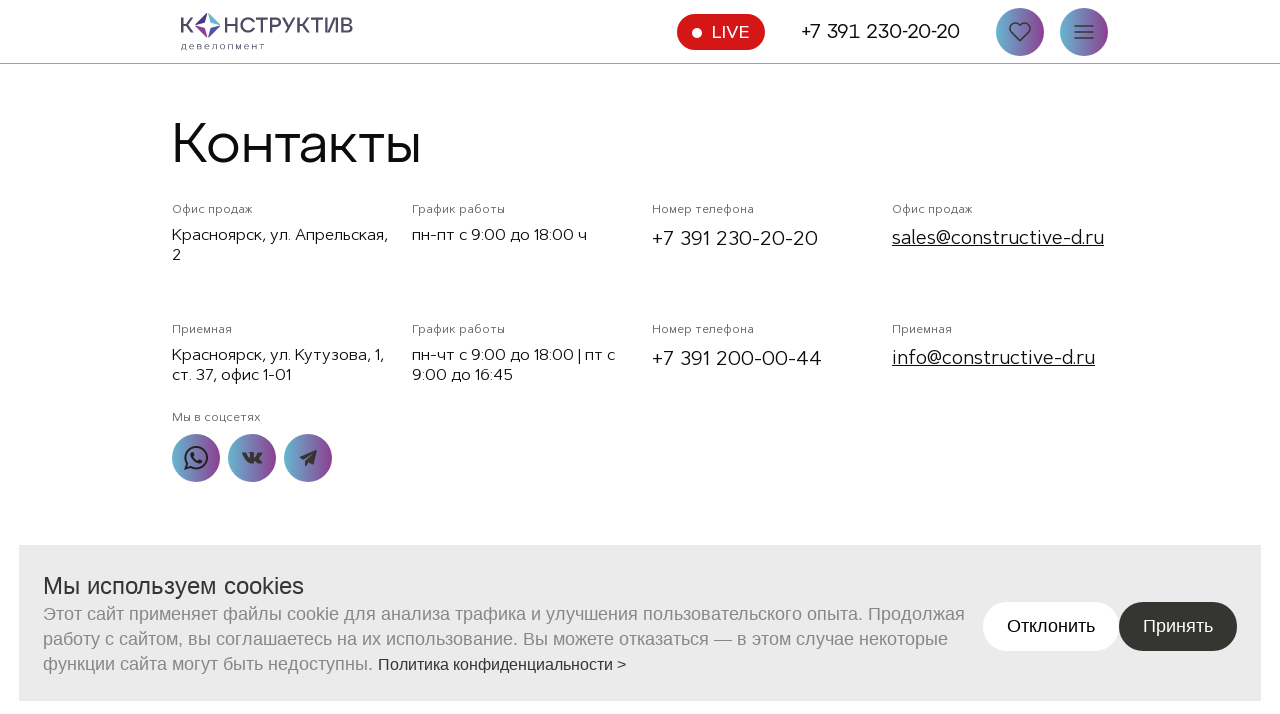

--- FILE ---
content_type: text/html; charset=UTF-8
request_url: https://constructive-d.ru/kontakty/
body_size: 20124
content:
<!DOCTYPE html>
<head>
                            <meta name="robots" content="index, follow" />
    <meta name="description" content="Адреса, график работы и контакты офисов продаж СЗ «Конструктив Девелопмент» в Красноярске. Запишитесь на консультацию на официальном сайте и по телефону." />
    <script type="text/javascript" data-skip-moving="true">(function(w, d, n) {var cl = "bx-core";var ht = d.documentElement;var htc = ht ? ht.className : undefined;if (htc === undefined || htc.indexOf(cl) !== -1){return;}var ua = n.userAgent;if (/(iPad;)|(iPhone;)/i.test(ua)){cl += " bx-ios";}else if (/Windows/i.test(ua)){cl += ' bx-win';}else if (/Macintosh/i.test(ua)){cl += " bx-mac";}else if (/Linux/i.test(ua) && !/Android/i.test(ua)){cl += " bx-linux";}else if (/Android/i.test(ua)){cl += " bx-android";}cl += (/(ipad|iphone|android|mobile|touch)/i.test(ua) ? " bx-touch" : " bx-no-touch");cl += w.devicePixelRatio && w.devicePixelRatio >= 2? " bx-retina": " bx-no-retina";var ieVersion = -1;if (/AppleWebKit/.test(ua)){cl += " bx-chrome";}else if (/Opera/.test(ua)){cl += " bx-opera";}else if (/Firefox/.test(ua)){cl += " bx-firefox";}ht.className = htc ? htc + " " + cl : cl;})(window, document, navigator);</script>


<link href="/local/templates/construct/components/bitrix/news.list/tsz-project-contact/style.css?17560884043778" type="text/css"  rel="stylesheet" />
<link href="/local/templates/construct/static/css/main.css?1764924993235650" type="text/css"  data-template-style="true"  rel="stylesheet" />
<link href="/local/templates/construct/components/bitrix/news.list/tsz-logo/style.css?1698738139314" type="text/css"  data-template-style="true"  rel="stylesheet" />
<link href="/local/templates/construct/components/bitrix/menu/tsz-main-multilevel/style.css?16987381391222" type="text/css"  data-template-style="true"  rel="stylesheet" />
<link href="/local/templates/construct/components/bitrix/menu/tsz-main-toggle/style.css?16987381392145" type="text/css"  data-template-style="true"  rel="stylesheet" />
<link href="/local/templates/construct/components/bitrix/news.list/tsz-social-group-list/style.css?1698738139195" type="text/css"  data-template-style="true"  rel="stylesheet" />
<link href="/local/templates/construct/components/bitrix/menu/tsz-menu-footer/style.css?1698738139796" type="text/css"  data-template-style="true"  rel="stylesheet" />
<link href="/local/templates/construct/components/bitrix/news.list/tsz-social-group-list-footer/style.css?1698738139185" type="text/css"  data-template-style="true"  rel="stylesheet" />
<link href="/bitrix/components/bitrix/system.show_message/templates/.default/style.min.css?170563729651" type="text/css"  data-template-style="true"  rel="stylesheet" />
<link href="/local/templates/construct/template_styles.css?17683504771732" type="text/css"  data-template-style="true"  rel="stylesheet" />
    






<!-- Top.Mail.Ru counter --><noscript><div><img src="https://top-fwz1.mail.ru/counter?id=3479355;js=na" style="position:absolute;left:-9999px;" alt="Top.Mail.Ru" /></div></noscript><!-- /Top.Mail.Ru counter -->

    <title>Контакты офисов продаж застройщика | СЗ "Конструктив Девелопмент" в Красноярске</title>
    <meta name="viewport" content="width=device-width, initial-scale=1.0, maximum-scale=5.0">
    <meta content="telephone=yes" name="format-detection">
    <meta name="HandheldFriendly" content="true">
    <link rel="shortcut icon" type="image/x-icon" href="/favicon/favicon.ico" />
    <link rel="apple-touch-icon" sizes="57x57" href="/favicon/apple-icon-57x57.png">
    <link rel="apple-touch-icon" sizes="60x60" href="/favicon/apple-icon-60x60.png">
    <link rel="apple-touch-icon" sizes="72x72" href="/favicon/apple-icon-72x72.png">
    <link rel="apple-touch-icon" sizes="76x76" href="/favicon/apple-icon-76x76.png">
    <link rel="apple-touch-icon" sizes="114x114" href="/favicon/apple-icon-114x114.png">
    <link rel="apple-touch-icon" sizes="120x120" href="/favicon/apple-icon-120x120.png">
    <link rel="apple-touch-icon" sizes="144x144" href="/favicon/apple-icon-144x144.png">
    <link rel="apple-touch-icon" sizes="152x152" href="/favicon/apple-icon-152x152.png">
    <link rel="apple-touch-icon" sizes="180x180" href="/favicon/apple-icon-180x180.png">
    <link rel="icon" type="image/png" sizes="192x192" href="/favicon/android-icon-192x192.png">
    <link rel="icon" type="image/png" sizes="32x32" href="/favicon/favicon-32x32.png">
    <link rel="icon" type="image/png" sizes="96x96" href="/favicon/favicon-96x96.png">
    <link rel="icon" type="image/png" sizes="16x16" href="/favicon/favicon-16x16.png">
    <link rel="manifest" href="/favicon/manifest.json">
    <meta name="msapplication-TileColor" content="#ffffff">
    <meta name="msapplication-TileImage" content="/favicon/ms-icon-144x144.png">
    <meta name="theme-color" content="#ffffff">
    <meta name="yandex-verification" content="00d4f94203d5a5ac" />

    <meta property="og:title" content="Контакты офисов продаж застройщика | СЗ Конструктив Девелопмент в Красноярске"/><meta property="og:type" content="website"/><meta property="og:url" content="https://constructive-d.ru:443/kontakty/"/><meta property="og:description" content="Квартиры от СЗ «Конструктив Девелопмент»"/><meta property="og:image" content="https://constructive-d.ru:443/local/templates/construct/static/img/snippet.png"/><meta property="twitter:card" content="summary_large_image"/><meta property="twitter:title" content="Контакты офисов продаж застройщика | СЗ Конструктив Девелопмент в Красноярске"/><meta property="twitter:description" content="Квартиры от СЗ «Конструктив Девелопмент»"/><meta property="twitter:image:src" content="https://constructive-d.ru:443/local/templates/construct/static/img/snippet.png"/><meta property="twitter:url" content="https://constructive-d.ru:443/kontakty/"/><meta property="twitter:domain" content="constructive-d.ru:443"/><meta property="og:site_name" content="«Конструктив»"/>    <!-- Google Tag Manager -->
        <!-- End Google Tag Manager -->

    <!-- calltouch -->
        <!--calltouch -->

    <!-- Yandex.Metrika counter -->
        <noscript>
        <div><img src="https://mc.yandex.ru/watch/93022629" style="position:absolute; left:-9999px;" alt="" /></div>
    </noscript>
    <!-- /Yandex.Metrika counter -->

	    </head>
    <body   >
    <!-- Google Tag Manager (noscript) -->
    <noscript>
        <iframe src="https://www.googletagmanager.com/ns.html?id=GTM-T6WR5F6"
            height="0" width="0" style="display:none;visibility:hidden"></iframe>
    </noscript>
    <!-- End Google Tag Manager (noscript) -->

    <!-- Top.Mail.Ru counter -->
        <noscript>
        <div><img src="https://top-fwz1.mail.ru/counter?id=3545018;js=na" style="position:absolute;left:-9999px;" alt="Top.Mail.Ru" /></div>
    </noscript>
    <!-- /Top.Mail.Ru counter -->

   <!-- Top.Mail.Ru counter -->
       <noscript>
        <div><img src="https://top-fwz1.mail.ru/counter?id=3615172;js=na" style="position:absolute;left:-9999px;" alt="Top.Mail.Ru" /></div>
    </noscript>
    <!-- /Top.Mail.Ru counter -->

        <div id="panel">
            </div>

    
    <header class="header">
        <div class="container">
            <div class="header-wrap">
                                    <a href="/" class="header__logo">
            <img width="243" height="62" class="header__logo-icon" src="/upload/iblock/afa/6m8ov1gxd9kklv437o34bo82fhsxmjf7/constructiv_logo_1.svg" alt="Конфигурация">
        </a>
                    <div class="header-menu__container">
                    
<ul class="header-menu-multilevel">


	
	
		
							<li><a href="/kvartiry/" class="header-menu-multilevel__link root-item">Квартиры</a></li>
			
		
	
	

	
	
		
							<li><a href="/kladovye/" class="header-menu-multilevel__link root-item">Кладовые</a></li>
			
		
	
	

	
	
		
							<li><a href="/mashinomesta/" class="header-menu-multilevel__link root-item">Машиноместа</a></li>
			
		
	
	

	
	
		
							<li><a href="/kommercheskie-pomeshcheniya/genplan/" class="header-menu-multilevel__link root-item">Коммерческая недвижимость</a></li>
			
		
	
	

	
	
		
							<li><a href="/kontakty/" class="header-menu-multilevel__link root-item-selected">Контакты</a></li>
			
		
	
	


</ul>
                    <a class="header__live button--is-modal" href="/live/">Live</a>
                    <a href="tel:+7 391 230-20-20"
                        class="header__phone">
                        +7 391 230-20-20                    </a>
                    <a href="/kvartiry/favourite/" class="button button--icon">
                        <div class="button__icon">
                            <svg width="24" height="24" viewBox="0 0 24 24" fill="none" xmlns="http://www.w3.org/2000/svg">
                                <path d="M11.6833 5.99172L13.2265 5.20953L9.3197 4.13667C9.89423 4.38527 10.4133 4.74607 10.8466 5.19792L10.8576 5.20919L11.5119 5.86348C11.5631 5.91467 11.6209 5.9577 11.6833 5.99172Z"
                                    fill="#363534" />
                                <path fill-rule="evenodd" clip-rule="evenodd"
                                    d="M7.51632 2.25033C6.69069 2.24181 5.87167 2.39822 5.10727 2.71041C4.34289 3.02259 3.64852 3.48427 3.0649 4.06834C2.4813 4.65241 2.02016 5.34711 1.70856 6.11177C1.39699 6.8764 1.24121 7.69556 1.25038 8.52119C1.25955 9.34681 1.43349 10.1623 1.76197 10.9199C2.0891 11.6742 2.56296 12.356 3.15594 12.9255L3.79738 13.573L4.66012 14.4297L4.662 14.4316L11.5119 21.2814C11.6525 21.4221 11.8433 21.5011 12.0422 21.5011C12.2411 21.5011 12.4319 21.4221 12.5725 21.2814L19.4224 14.4316L19.4243 14.4297L20.2827 13.5774L20.9327 12.9213L20.9341 12.9199C21.5096 12.3442 21.9661 11.6609 22.2777 10.9089C22.5895 10.1562 22.75 9.34954 22.75 8.53488C22.75 7.72021 22.5895 6.91351 22.2777 6.16088C21.9659 5.40825 21.5086 4.72417 20.9324 4.14821C19.7695 2.9867 18.1931 2.33432 16.5495 2.33432C14.9058 2.33432 13.3291 2.98704 12.1661 4.14854L12.0422 4.27248L11.9237 4.15393C11.3534 3.56068 10.6707 3.08683 9.91538 2.76002C9.15759 2.43212 8.34195 2.25885 7.51632 2.25033ZM5.67441 4.09906C6.25394 3.86237 6.87488 3.74379 7.50085 3.75025C8.12682 3.75671 8.74519 3.88808 9.3197 4.13667L13.2265 5.20953C14.1081 4.32914 15.3035 3.83432 16.5495 3.83432C17.7955 3.83432 18.9905 4.32884 19.8722 5.20929C20.309 5.64595 20.6555 6.16441 20.8919 6.73502C21.1283 7.30561 21.25 7.91722 21.25 8.53488C21.25 9.15252 21.1283 9.76412 20.8919 10.3347C20.6555 10.9053 20.309 11.4238 19.8722 11.8605L19.8696 11.863L19.2258 12.5129L19.2214 12.5173L18.3655 13.3671L18.3636 13.369L12.0422 19.6904L5.72079 13.369L4.86084 12.5151L4.21478 11.863L4.20062 11.8491C3.74842 11.4162 3.3872 10.8974 3.13815 10.3231C2.88911 9.74876 2.75724 9.13047 2.75029 8.50453C2.74334 7.87857 2.86144 7.25752 3.09766 6.67781C3.33389 6.09811 3.6835 5.57142 4.12598 5.12858C4.56846 4.68576 5.09489 4.33574 5.67441 4.09906Z"
                                    fill="#363534" />
                                <path d="M12.5725 5.86348L13.2265 5.20953L11.6833 5.99172C11.7924 6.05119 11.9157 6.08316 12.0422 6.08316C12.2411 6.08316 12.4319 6.00414 12.5725 5.86348Z"
                                    fill="#363534" />
                            </svg>
                        </div>
                    </a>
                    <button aria-label="Меню" class="button button--icon header__menu">
                        <div class="button__icon">
                            <svg width="24" height="24" viewBox="0 0 24 24" fill="none" xmlns="http://www.w3.org/2000/svg">
                                <path fill-rule="evenodd" clip-rule="evenodd"
                                    d="M2.25 6C2.25 5.58579 2.58579 5.25 3 5.25L21 5.25C21.4142 5.25 21.75 5.58579 21.75 6C21.75 6.41421 21.4142 6.75 21 6.75L3 6.75C2.58579 6.75 2.25 6.41421 2.25 6Z"
                                    fill="#363534" />
                                <path fill-rule="evenodd" clip-rule="evenodd"
                                    d="M2.25 12C2.25 11.5858 2.58579 11.25 3 11.25L21 11.25C21.4142 11.25 21.75 11.5858 21.75 12C21.75 12.4142 21.4142 12.75 21 12.75L3 12.75C2.58579 12.75 2.25 12.4142 2.25 12Z"
                                    fill="#363534" />
                                <path fill-rule="evenodd" clip-rule="evenodd"
                                    d="M2.25 18C2.25 17.5858 2.58579 17.25 3 17.25H21C21.4142 17.25 21.75 17.5858 21.75 18C21.75 18.4142 21.4142 18.75 21 18.75H3C2.58579 18.75 2.25 18.4142 2.25 18Z"
                                    fill="#363534" />
                            </svg>
                        </div>
                    </button>
                </div>
            </div>
        </div>
        <div class="header-burger">
            <div class="container">
                <div class="row gy-1 gy-lg-2 gy-xl-3">
                    <div class="col-5 d-none d-xl-block">
                        <svg class="header-burger__icon" width="538" height="529" viewBox="0 0 538 529" fill="none"
                            xmlns="http://www.w3.org/2000/svg">
                            <g opacity="0.8">
                                <path d="M256.982 13.1816L256.981 13.1873L206.812 199.9C206.811 199.902 206.811 199.904 206.81 199.907C205.869 203.191 203.287 205.773 200.003 206.714C200.001 206.714 199.998 206.715 199.996 206.716L13.2839 256.885C13.2838 256.885 13.2837 256.885 13.2836 256.885C3.61965 259.477 -3.1033 247.97 3.90155 240.965L240.79 4.07574C240.792 4.07383 240.794 4.07192 240.796 4.07002C244.319 0.669359 248.998 0.602479 252.508 2.57883C256.015 4.55325 258.267 8.51151 256.982 13.1816Z"
                                    stroke="#4E3588" stroke-width="1.99259" />
                                <path d="M330.539 200.158L280.37 13.4459C277.777 3.7818 289.285 -2.94139 296.29 4.06354L533.191 240.964C540.255 248.028 533.393 259.708 524.073 257.145L524.067 257.143L337.355 206.974C337.353 206.973 337.35 206.973 337.348 206.972C334.064 206.031 331.482 203.449 330.541 200.166C330.541 200.163 330.54 200.161 330.539 200.158Z"
                                    stroke="#67B7D1" stroke-width="1.99259" />
                                <path d="M524.056 270.706L524.062 270.704C533.382 268.141 540.232 279.809 532.933 286.873L532.927 286.878L532.921 286.884L296.021 523.785C289.252 530.554 277.522 523.779 280.099 514.409L280.101 514.403L330.27 327.69C330.27 327.688 330.271 327.685 330.272 327.683C331.213 324.399 333.794 321.818 337.078 320.877C337.081 320.876 337.083 320.875 337.086 320.875L524.056 270.706Z"
                                    stroke="#4E55A2" stroke-width="1.99259" />
                                <path d="M256.975 514.402L256.976 514.408C259.539 523.728 247.86 530.59 240.796 523.526L3.89541 286.625C-2.87326 279.856 3.90166 268.127 13.2718 270.703L13.2774 270.705L199.99 320.874C199.992 320.875 199.995 320.876 199.997 320.876C203.281 321.817 205.863 324.399 206.804 327.683C206.804 327.685 206.805 327.688 206.806 327.69L256.975 514.402Z"
                                    stroke="#8C4091" stroke-width="1.99259" />
                            </g>
                        </svg>
                    </div>
                    <div class="col-12 col-xl-7 d-flex flex-column">
                            <div class="header-burger-menu">
                                    <div class="header-burger-menu__extented">
                    <a href="/o-kompanii/" class="header-burger-menu__link">О компании</a>
                    <div class="header-burger-menu__wrap">
                                                    <a href="/news/" class="header-burger-menu__wrap-link" >Новости</a>
                                                    <a href="/vacancy/" class="header-burger-menu__wrap-link" >Вакансии</a>
                                                    <a href="/blog/" class="header-burger-menu__wrap-link" >Блог</a>
                                            </div>
                </div>
                                                <div class="header-burger-menu__extented">
                    <a href="/proekty/" class="header-burger-menu__link">Проекты</a>
                    <div class="header-burger-menu__wrap">
                                                    <a href="/proekty/aprelevka/o-proekte/" class="header-burger-menu__wrap-link" >Апрелевка</a>
                                                    <a href="/proekty/peremeny/o-proekte/" class="header-burger-menu__wrap-link" >Перемены</a>
                                            </div>
                </div>
                                                <a href="/promo/" class="header-burger-menu__link ">Акции</a>
                                                <a href="/kvartiry/" class="header-burger-menu__link ">Квартиры</a>
                                                <a href="/kladovye/" class="header-burger-menu__link ">Кладовые</a>
                                                <a href="/mashinomesta/" class="header-burger-menu__link ">Машиноместа</a>
                                                <a href="/kommercheskie-pomeshcheniya/genplan/" class="header-burger-menu__link ">Коммерческие помещения</a>
                                                <a href="/sposoby-pokupki/" class="header-burger-menu__link ">Способы приобретения</a>
                                                <a href="/klientam/" class="header-burger-menu__link ">Клиентам</a>
                                                <a href="/dokumentaciya/" class="header-burger-menu__link ">Документация</a>
                                                <a href="/mobile-app/" class="header-burger-menu__link ">Мобильное приложение</a>
                                                <a href="/kontakty/" class="header-burger-menu__link mobile-only-contact">Контакты</a>
                        </div>



                            <div class="header-burger-socials">
                                                <a href="https://max.ru/u/f9LHodD0cOJN0hkBvhJ2bYh5adxBwFFyPz1s6caxxJxH-avUHfQxSGae2SE" class="button button--icon"
                   id="bx_651765591_41652">
                                        <div class="button__icon">
                        <img class="socials__item-icon" width="24" height="24" src="/upload/iblock/4fa/d2tfqju9yt5s6xfg8t4oukmbzy5fgjj3/Vector-_2_.svg"
                             alt="Max"/>
                    </div>
                </a>
                                                            <a href="https://vk.com/constructive_development" class="button button--icon"
                   id="bx_651765591_3">
                                        <div class="button__icon">
                        <img class="socials__item-icon" width="24" height="24" src="/upload/iblock/15d/ahu098bq3a2p8epxhm74pqyob8cvwj45/Vector-_1_.svg"
                             alt="Вконтакте"/>
                    </div>
                </a>
                                                            <a href="https://t.me/constructive_development" class="button button--icon"
                   id="bx_651765591_32562">
                                        <div class="button__icon">
                        <img class="socials__item-icon" width="24" height="24" src="/upload/iblock/e33/hg1e9ft3aq1nenf5lsawlk3evw3fkc37/telegram.svg"
                             alt="Телеграмм"/>
                    </div>
                </a>
                        </div>
                    </div>
                </div>
            </div>
        </div>
    </header>

    <div class="scroll-up active">
        <svg xmlns="http://www.w3.org/2000/svg" width="74" height="74" viewBox="0 0 74 74" fill="none">
            <circle cx="37" cy="37" r="36.5" fill="#5055A0" stroke="#5055A0"></circle>
            <path fill-rule="evenodd" clip-rule="evenodd" d="M36.2929 29.9596C36.6835 29.5691 37.3166 29.5691 37.7071 29.9596L48.3738 40.6262C48.7643 41.0168 48.7643 41.6499 48.3738 42.0405C47.9833 42.431 47.3501 42.431 46.9596 42.0405L37 32.0809L27.0405 42.0405C26.65 42.431 26.0168 42.431 25.6263 42.0405C25.2357 41.6499 25.2357 41.0168 25.6263 40.6262L36.2929 29.9596Z" fill="white"></path>
        </svg>
    </div>
    <div class="page-wrapper no-footer-padding">
        <html>    <section class="section" id="bx_1373509569_">
        <div class="contacts">
            <div class="container">
                <h1 class="contacts-title">
                    Контакты
                </h1>
                                    <div class="contacts-items" itemscope itemtype="http://schema.org/LocalBusiness">
                        <meta itemprop="name" content="СЗ «Конструктив Девелопмент»">
                        <link itemprop="url" href="https://constructive-d.ru">
                        <div class="row">
                            <div class="col-12 col-lg-3">
                                <div class="contacts-item" itemprop="address" itemscope itemtype="http://schema.org/PostalAddress">
                                    <div class="contacts-item__title">
                                        Офис продаж                                    </div>
                                    <div class="contacts-item__text" itemprop="streetAddress">
                                        Красноярск, ул. Апрельская, 2                                    </div>
                                    <meta itemprop="addressLocality" content="Красноярск">
                                    <meta itemprop="addressRegion" content="Красноярский край">
                                    <meta itemprop="postalCode" content="660000">
                                    <meta itemprop="addressCountry" content="RU">
									<div class="contacts-item__text" itemprop="description"style="display:none;">
                                        Квартиры от СЗ «Конструктив Девелопмент»                                    </div>
                                </div>
                                <div itemprop="geo" itemscope itemtype="http://schema.org/GeoCoordinates">
                                    <meta itemprop="latitude" content="55.990276839492">
                                    <meta itemprop="longitude" content="92.986193006099">
                                </div>
                            </div>
                                                            <div class="col-12 col-lg-3">
                                    <div class="contacts-item">
                                        <div class="contacts-item__title">
                                            График работы
                                        </div>
                                        <div class="contacts-item__text">
                                            <time itemprop="openingHours" datetime="Mo-Fr9:00-18:00">
                                                пн-пт с 9:00 до 18:00 ч                                            </time>
                                        </div>
                                    </div>
                                </div>
                                                                                        <div class="col-12 col-lg-3">
                                    <div class="contacts-item">
                                        <div class="contacts-item__title">
                                            Номер телефона
                                        </div>
                                        <div class="contacts-item__phone">
                                            <a href="tel:+7 391 230-20-20" itemprop="telephone">
                                                +7 391 230-20-20                                            </a>
                                        </div>
                                    </div>
                                </div>
                                                                                                                    <div class="col-12 col-lg-3">
                                    <div class="contacts-item">
                                        <div class="contacts-item__title">
											 Офис продаж                                        </div>
                                        <div class="contacts-item__email">
                                            <a href="mailto:sales@constructive-d.ru" itemprop="email">
                                                sales@constructive-d.ru                                            </a>
                                        </div>
                                    </div>
                                </div>
                                                                                </div>
                    </div>
                                    <div class="contacts-items" itemscope itemtype="http://schema.org/LocalBusiness">
                        <meta itemprop="name" content="СЗ «Конструктив Девелопмент»">
                        <link itemprop="url" href="https://constructive-d.ru">
                        <div class="row">
                            <div class="col-12 col-lg-3">
                                <div class="contacts-item" itemprop="address" itemscope itemtype="http://schema.org/PostalAddress">
                                    <div class="contacts-item__title">
                                        Приемная                                    </div>
                                    <div class="contacts-item__text" itemprop="streetAddress">
                                        Красноярск, ул. Кутузова, 1, ст. 37, офис 1-01                                    </div>
                                    <meta itemprop="addressLocality" content="Красноярск">
                                    <meta itemprop="addressRegion" content="Красноярский край">
                                    <meta itemprop="postalCode" content="660000">
                                    <meta itemprop="addressCountry" content="RU">
									<div class="contacts-item__text" itemprop="description"style="display:none;">
                                        Квартиры от СЗ «Конструктив Девелопмент»                                    </div>
                                </div>
                                <div itemprop="geo" itemscope itemtype="http://schema.org/GeoCoordinates">
                                    <meta itemprop="latitude" content="55.990276839492">
                                    <meta itemprop="longitude" content="92.986193006099">
                                </div>
                            </div>
                                                            <div class="col-12 col-lg-3">
                                    <div class="contacts-item">
                                        <div class="contacts-item__title">
                                            График работы
                                        </div>
                                        <div class="contacts-item__text">
                                            <time itemprop="openingHours" datetime="Mo-Th9:00-18:00|Fr9:00-16:45">
                                                пн-чт с 9:00 до 18:00 | пт с 9:00 до 16:45                                            </time>
                                        </div>
                                    </div>
                                </div>
                                                                                        <div class="col-12 col-lg-3">
                                    <div class="contacts-item">
                                        <div class="contacts-item__title">
                                            Номер телефона
                                        </div>
                                        <div class="contacts-item__phone">
                                            <a href="tel:+7 391 200-00-44" itemprop="telephone">
                                                +7 391 200-00-44                                            </a>
                                        </div>
                                    </div>
                                </div>
                                                                                                                    <div class="col-12 col-lg-3">
                                    <div class="contacts-item">
                                        <div class="contacts-item__title">
											 Приемная                                        </div>
                                        <div class="contacts-item__email">
                                            <a href="mailto:info@constructive-d.ru" itemprop="email">
                                                info@constructive-d.ru                                            </a>
                                        </div>
                                    </div>
                                </div>
                                                                                        <div class="col-12 col-lg-3">
                                    <div class="contacts-item">
                                        <div class="contacts-item__title">
                                            Мы в соцсетях
                                        </div>
                                        <div class="contacts-item__social">
                                                                                            <div class="button button--icon">
                                                    <a href="https://wa.me/79676092078 " itemprop="sameAs" class="button__icon">
                                                                                                                <img class="socials__item-icon" width="24" height="24"
                                                             src="/upload/resize_cache/iblock/9c2/oyj4nxn40nodr2auq9mz1guwdcclgm6o/24_24_1/whatsapp_seeklogo.png"/>
                                                    </a>
                                                </div>
                                                                                            <div class="button button--icon">
                                                    <a href="https://vk.com/constructive_development" itemprop="sameAs" class="button__icon">
                                                                                                                <img class="socials__item-icon" width="24" height="24"
                                                             src="/upload/iblock/328/moo966e4p24ob6gicghgfgh97faxh7no/vk-_1_.svg"/>
                                                    </a>
                                                </div>
                                                                                            <div class="button button--icon">
                                                    <a href="https://t.me/constructive_development" itemprop="sameAs" class="button__icon">
                                                                                                                <img class="socials__item-icon" width="24" height="24"
                                                             src="/upload/iblock/766/2jtd82mhlwk2dq24jtbaiiosfax29w27/telegram.svg"/>
                                                    </a>
                                                </div>
                                                                                    </div>
                                    </div>
                                </div>
                                                    </div>
                    </div>
                            </div>
            <div>
                <div class="map-shell">
                    <div class="preloader"></div>
                    <div class="map" id="mapContacts"></div>
                </div>
            </div>
        </div>
                            </section>
                        </section>
    </div>
<footer class="footer">
    <div class="container">
        <div class="row gy-0 gy-lg-2 gy-xl-3">
            <div class="col-12 col-lg-3">
                                    <a href="/" class="header__logo">
            <img width="243" height="62" class="header__logo-icon" src="/upload/iblock/afa/6m8ov1gxd9kklv437o34bo82fhsxmjf7/constructiv_logo_1.svg" alt="Конфигурация">
        </a>
                </div>
            <div class="col-12 col-lg-6">
                    <div class="footer-menu">
                    <a class="footer-menu__link" href="/o-kompanii/">О компании</a>
                    <a class="footer-menu__link" href="/proekty/">Проекты</a>
                    <a class="footer-menu__link" href="/promo/">Акции</a>
                    <a class="footer-menu__link" href="/kvartiry/">Квартиры</a>
                    <a class="footer-menu__link" href="/kladovye/">Кладовые</a>
                    <a class="footer-menu__link" href="/mashinomesta/">Машиноместа</a>
                    <a class="footer-menu__link" href="/kommercheskie-pomeshcheniya/genplan/">Коммерческая недвижимость</a>
                    <a class="footer-menu__link" href="/kontakty/">Контакты</a>
                    <a class="footer-menu__link" href="/sposoby-pokupki/">Способы приобретения</a>
                    <a class="footer-menu__link" href="/klientam/">Клиентам</a>
                    <a class="footer-menu__link" href="/dokumentaciya/">Документация</a>
                    <a class="footer-menu__link" href="/mobile-app/">Мобильное приложение</a>
            </div>
            </div>
            <div class="col-12 col-lg-3">
                <div class="footer-social">
                    <a href="tel:+7 391 230-20-20" class="footer-social__phone">
                        +7 391 230-20-20                    </a>
                    <a href="mailto:sales@constructive-d.ru" class="footer-social__mail">
                        sales@constructive-d.ru                    </a>
                        <div class="footer-social-links">
                                                                <a href="https://max.ru/u/f9LHodD0cOJN0hkBvhJ2bYh5adxBwFFyPz1s6caxxJxH-avUHfQxSGae2SE" class="button button--icon"
                   id="bx_3099439860_41652" >
                    <div class="button__icon">
                        <img class="socials__item-icon" width="24" height="24" src="/upload/iblock/4fa/d2tfqju9yt5s6xfg8t4oukmbzy5fgjj3/Vector-_2_.svg"
                             alt="Max"/>
                    </div>
                </a>
                                                                            <a href="https://vk.com/constructive_development" class="button button--icon"
                   id="bx_3099439860_3" >
                    <div class="button__icon">
                        <img class="socials__item-icon" width="24" height="24" src="/upload/iblock/15d/ahu098bq3a2p8epxhm74pqyob8cvwj45/Vector-_1_.svg"
                             alt="Вконтакте"/>
                    </div>
                </a>
                                                                            <a href="https://t.me/constructive_development" class="button button--icon"
                   id="bx_3099439860_32562" >
                    <div class="button__icon">
                        <img class="socials__item-icon" width="24" height="24" src="/upload/iblock/e33/hg1e9ft3aq1nenf5lsawlk3evw3fkc37/telegram.svg"
                             alt="Телеграмм"/>
                    </div>
                </a>
                        </div>
                </div>
            </div>
        </div>
        <div class="row">
            <div class="footer-copyright">
                <p class="t--type-2 footer-copyright__company">(с) 2026, ООО Специализированный застройщик "Конструктив Девелопмент"</p>
                <a href="/politika-konfidentsialnosti/" class="t--type-2 footer-copyright__privacy">Политика конфиденциальности</a>
            </div>
        </div>
    </div>
</footer>
<aside>
<div class="cookie-notification" id="cookieNotification">
    <div class="cookie__title">Мы используем cookies</div>
     <div class="cookie__info"><span>Этот сайт применяет файлы cookie для анализа трафика и улучшения пользовательского опыта. Продолжая работу с сайтом, вы соглашаетесь на их использование. Вы можете отказаться — в этом случае некоторые функции сайта могут быть недоступны. <a href="https://constructive-d.ru/politika-konfidentsialnosti/" target="_blank">Политика конфиденциальности ></a></span> 
       <div class="cookie__buttons">
        <button class=" cookie__button decline" onclick="setCookiePreference('essential')">Отклонить</button>
        <button class=" cookie__button accept" onclick="setCookiePreference('all')">Принять</button>
    </div>
     </div>
    
  </div>
</aside>
<div class="modal preloader-wrapper" id="callback">
    <div class="modal__wrap">
        <div class="overlay"></div>
        <div class="modal__body">
            <button class="button button--icon modal__close" modal-id="callback">
                <div class="button__icon">
                    <svg width="24" height="24" viewBox="0 0 24 24" fill="none" xmlns="http://www.w3.org/2000/svg">
                        <path fill-rule="evenodd" clip-rule="evenodd"
                              d="M18.5303 5.46967C18.8232 5.76256 18.8232 6.23744 18.5303 6.53033L6.53033 18.5303C6.23744 18.8232 5.76256 18.8232 5.46967 18.5303C5.17678 18.2374 5.17678 17.7626 5.46967 17.4697L17.4697 5.46967C17.7626 5.17678 18.2374 5.17678 18.5303 5.46967Z"
                              fill="#363534"/>
                        <path fill-rule="evenodd" clip-rule="evenodd"
                              d="M5.46967 5.46967C5.76256 5.17678 6.23744 5.17678 6.53033 5.46967L18.5303 17.4697C18.8232 17.7626 18.8232 18.2374 18.5303 18.5303C18.2374 18.8232 17.7626 18.8232 17.4697 18.5303L5.46967 6.53033C5.17678 6.23744 5.17678 5.76256 5.46967 5.46967Z"
                              fill="#363534"/>
                    </svg>
                </div>
            </button>
            <div class="modal__data">
                <div id="comp_13144346243a2d055209245ed7c57e73">

<h3 class="modal__title">Заказать звонок</h3>

    
    <div class="modal__fields">

        
<form id='form_29' class='rm-form rm-form--callback' onsubmit='preloader(this)' name="CALLBACK_MODAL" action="/kontakty/" method="POST" enctype="multipart/form-data"><input type="hidden" name="bxajaxid" id="bxajaxid_13144346243a2d055209245ed7c57e73_8BACKi" value="13144346243a2d055209245ed7c57e73" /><input type="hidden" name="AJAX_CALL" value="Y" /><input type="hidden" name="sessid" id="sessid" value="a862b20164fbcb5400a47ac0db712998" /><input type="hidden" name="WEB_FORM_ID" value="29" />        
                
                            <input type="hidden"
                        data-sid="TRACE"
                        name="form_hidden_131"
                        value="">
                                            <div class="input input--with-button">
                            <label for="" class="input__label">Ваше имя</label>
                            <input type="text" class="input__field name"                                    id="field_108" name="form_text_108"
                                   placeholder="Введите ваше имя">
                            <div class="error" data-validate-type="error"
                                 data-field-id="field_108"></div>
                                                    </div>
                                        <input type="hidden"
                        data-sid="UTM_CONTENT"
                        name="form_hidden_169"
                        value="">
                                        <input type="hidden"
                        data-sid="UTM_MEDIUM"
                        name="form_hidden_170"
                        value="">
                                        <input type="hidden"
                        data-sid="UTM_SOURCE"
                        name="form_hidden_171"
                        value="">
                                        <input type="hidden"
                        data-sid="UTM_CAMPAIGN"
                        name="form_hidden_172"
                        value="">
                                        <input type="hidden"
                        data-sid="UTM_TERM"
                        name="form_hidden_173"
                        value="">
                                            <div class="input input--with-button">
                            <label for="" class="input__label">Номер телефона</label>
                            <input type="text" class="input__field phone" data-phone-mask="+7 (999)-999-99-99"                                   id="field_109" name="form_text_109"
                                   placeholder="+7">
                            <div class="error" data-validate-type="error"
                                 data-field-id="field_109"></div>
                                                            <button class="input__button" type="submit" name="web_form_submit" value="Отправить"
                                        aria-label="Оставить заявку">
                                    <svg width="24" height="24" viewBox="0 0 24 24" fill="none"
                                         xmlns="http://www.w3.org/2000/svg">
                                        <path fill-rule="evenodd" clip-rule="evenodd"
                                              d="M14.4697 4.46967C14.7626 4.17678 15.2374 4.17678 15.5303 4.46967L22.5303 11.4697C22.8232 11.7626 22.8232 12.2374 22.5303 12.5303L15.5303 19.5303C15.2374 19.8232 14.7626 19.8232 14.4697 19.5303C14.1768 19.2374 14.1768 18.7626 14.4697 18.4697L20.9393 12L14.4697 5.53033C14.1768 5.23744 14.1768 4.76256 14.4697 4.46967Z"
                                              fill="#363534"/>
                                        <path fill-rule="evenodd" clip-rule="evenodd"
                                              d="M1.25 12C1.25 11.5858 1.58579 11.25 2 11.25H22C22.4142 11.25 22.75 11.5858 22.75 12C22.75 12.4142 22.4142 12.75 22 12.75H2C1.58579 12.75 1.25 12.4142 1.25 12Z"
                                              fill="#363534"/>
                                    </svg>
                                </button>
                                                    </div>
                    
        <!-- БЛОК КАПЧИ -->
       <div class="captcha-container" style="margin: 20px 0 10px 0;">
    <div 
        id="captcha-container-29"
        class="smart-captcha"
        data-sitekey="ysc1_bk3NJQr7lrsZU6Pgt0oOLMKbp8o9H70QyibKEc4h1e4db011"
    ></div>
</div>
<div class="error error-captcha" data-validate-type="error"></div>
<input type="hidden" name="smart-token" id="smart-token-29" value="">

        
        <div class="policies-container policies-container--flex-column">
            <div class="checkbox-policy__wrapper checkbox-policy__wrapper--flex">
                <input name="checkbox-policy" type="checkbox" id="privacyPolicyCheckbox" class="checkbox-policy__input" required>
                <p class="modal__policy modal__policy--processing t--type-2">
                    <a href="/politika-konfidentsialnosti/" class="policy-link policy-link--personal" target="_blank"></a>
                </p>
            </div>
            <div class="checkbox-policy__wrapper checkbox-policy__wrapper--flex">
                <input name="checkbox-policy" type="checkbox" id="marketingConsentCheckbox" class="checkbox-policy__input" required>
                <p class="modal__policy t--type-2 modal__policy--receipt ">
                    <a href="/politika-konfidentsialnosti/" class="policy-link policy-link--receipt" target="_blank"></a>
                </p>
            </div>
        </div>

<!-- СКРИПТ 1: Обработка капчи -->
<!-- СКРИПТ 2: Валидация полей формы (БЕЗ капчи) -->
        
        </form>    </div>
    
    <div class="modal__preloader preloader" hidden>
        <img src="/local/templates/construct/static/img/svg/preloader-blue.svg"  alt="Загрузка формы: Заказать звонок…"/>/>
    </div>
    
</div>            </div>
        </div>
    </div>
</div>


<div class="modal preloader-wrapper" id="meeting">
    <div class="modal__wrap">
        <div class="overlay"></div>
        <div class="modal__body">
            <button class="button button--icon modal__close" modal-id="meeting">
                <div class="button__icon">
                    <svg width="24" height="24" viewBox="0 0 24 24" fill="none" xmlns="http://www.w3.org/2000/svg">
                        <path fill-rule="evenodd" clip-rule="evenodd"
                              d="M18.5303 5.46967C18.8232 5.76256 18.8232 6.23744 18.5303 6.53033L6.53033 18.5303C6.23744 18.8232 5.76256 18.8232 5.46967 18.5303C5.17678 18.2374 5.17678 17.7626 5.46967 17.4697L17.4697 5.46967C17.7626 5.17678 18.2374 5.17678 18.5303 5.46967Z"
                              fill="#363534"/>
                        <path fill-rule="evenodd" clip-rule="evenodd"
                              d="M5.46967 5.46967C5.76256 5.17678 6.23744 5.17678 6.53033 5.46967L18.5303 17.4697C18.8232 17.7626 18.8232 18.2374 18.5303 18.5303C18.2374 18.8232 17.7626 18.8232 17.4697 18.5303L5.46967 6.53033C5.17678 6.23744 5.17678 5.76256 5.46967 5.46967Z"
                              fill="#363534"/>
                    </svg>
                </div>
            </button>
            <div class="modal__data">
                <div id="comp_e5e19030211414154978a179dcfbec90">

<h3 class="modal__title">Записаться на встречу</h3>

    
    <div class="modal__fields">

        
<form id='form_31' class='rm-form rm-form--callback' onsubmit='preloader(this)' name="CALLBACK_REQUEST" action="/kontakty/" method="POST" enctype="multipart/form-data"><input type="hidden" name="bxajaxid" id="bxajaxid_e5e19030211414154978a179dcfbec90_Ar8Szp" value="e5e19030211414154978a179dcfbec90" /><input type="hidden" name="AJAX_CALL" value="Y" /><input type="hidden" name="sessid" id="sessid_1" value="a862b20164fbcb5400a47ac0db712998" /><input type="hidden" name="WEB_FORM_ID" value="31" />        
                
                            <input type="hidden"
                        data-sid="TRACE"
                        name="form_hidden_129"
                        value="">
                                        <input type="hidden"
                        data-sid="UTM_CONTENT"
                        name="form_hidden_179"
                        value="">
                                        <input type="hidden"
                        data-sid="UTM_MEDIUM"
                        name="form_hidden_180"
                        value="">
                                        <input type="hidden"
                        data-sid="UTM_SOURCE"
                        name="form_hidden_181"
                        value="">
                                        <input type="hidden"
                        data-sid="UTM_CAMPAIGN"
                        name="form_hidden_182"
                        value="">
                                        <input type="hidden"
                        data-sid="UTM_TERM"
                        name="form_hidden_183"
                        value="">
                                            <div class="input input--with-button">
                            <label for="" class="input__label">Ваше имя</label>
                            <input type="text" class="input__field name"                                    id="field_114" name="form_text_114"
                                   placeholder="Введите ваше имя">
                            <div class="error" data-validate-type="error"
                                 data-field-id="field_114"></div>
                                                    </div>
                                            <div class="input input--with-button">
                            <label for="" class="input__label">Номер телефона</label>
                            <input type="text" class="input__field phone" data-phone-mask="+7 (999)-999-99-99"                                   id="field_115" name="form_text_115"
                                   placeholder="+7">
                            <div class="error" data-validate-type="error"
                                 data-field-id="field_115"></div>
                                                            <button class="input__button" type="submit" name="web_form_submit" value="Отправить"
                                        aria-label="Оставить заявку">
                                    <svg width="24" height="24" viewBox="0 0 24 24" fill="none"
                                         xmlns="http://www.w3.org/2000/svg">
                                        <path fill-rule="evenodd" clip-rule="evenodd"
                                              d="M14.4697 4.46967C14.7626 4.17678 15.2374 4.17678 15.5303 4.46967L22.5303 11.4697C22.8232 11.7626 22.8232 12.2374 22.5303 12.5303L15.5303 19.5303C15.2374 19.8232 14.7626 19.8232 14.4697 19.5303C14.1768 19.2374 14.1768 18.7626 14.4697 18.4697L20.9393 12L14.4697 5.53033C14.1768 5.23744 14.1768 4.76256 14.4697 4.46967Z"
                                              fill="#363534"/>
                                        <path fill-rule="evenodd" clip-rule="evenodd"
                                              d="M1.25 12C1.25 11.5858 1.58579 11.25 2 11.25H22C22.4142 11.25 22.75 11.5858 22.75 12C22.75 12.4142 22.4142 12.75 22 12.75H2C1.58579 12.75 1.25 12.4142 1.25 12Z"
                                              fill="#363534"/>
                                    </svg>
                                </button>
                                                    </div>
                    
        <!-- БЛОК КАПЧИ -->
       <div class="captcha-container" style="margin: 20px 0 10px 0;">
    <div 
        id="captcha-container-31"
        class="smart-captcha"
        data-sitekey="ysc1_bk3NJQr7lrsZU6Pgt0oOLMKbp8o9H70QyibKEc4h1e4db011"
    ></div>
</div>
<div class="error error-captcha" data-validate-type="error"></div>
<input type="hidden" name="smart-token" id="smart-token-31" value="">

        
        <div class="policies-container policies-container--flex-column">
            <div class="checkbox-policy__wrapper checkbox-policy__wrapper--flex">
                <input name="checkbox-policy" type="checkbox" id="privacyPolicyCheckbox" class="checkbox-policy__input" required>
                <p class="modal__policy modal__policy--processing t--type-2">
                    <a href="/politika-konfidentsialnosti/" class="policy-link policy-link--personal" target="_blank"></a>
                </p>
            </div>
            <div class="checkbox-policy__wrapper checkbox-policy__wrapper--flex">
                <input name="checkbox-policy" type="checkbox" id="marketingConsentCheckbox" class="checkbox-policy__input" required>
                <p class="modal__policy t--type-2 modal__policy--receipt ">
                    <a href="/politika-konfidentsialnosti/" class="policy-link policy-link--receipt" target="_blank"></a>
                </p>
            </div>
        </div>

<!-- СКРИПТ 1: Обработка капчи -->
<!-- СКРИПТ 2: Валидация полей формы (БЕЗ капчи) -->
        
        </form>    </div>
    
    <div class="modal__preloader preloader" hidden>
        <img src="/local/templates/construct/static/img/svg/preloader-blue.svg"  alt="Загрузка формы: Записаться на встречу…"/>/>
    </div>
    
</div>            </div>
        </div>
    </div>
</div>


<div class="modal preloader-wrapper" id="showing">
    <div class="modal__wrap">
        <div class="overlay"></div>
        <div class="modal__body">
            <button class="button button--icon modal__close" modal-id="showing">
                <div class="button__icon">
                    <svg width="24" height="24" viewBox="0 0 24 24" fill="none" xmlns="http://www.w3.org/2000/svg">
                        <path fill-rule="evenodd" clip-rule="evenodd"
                              d="M18.5303 5.46967C18.8232 5.76256 18.8232 6.23744 18.5303 6.53033L6.53033 18.5303C6.23744 18.8232 5.76256 18.8232 5.46967 18.5303C5.17678 18.2374 5.17678 17.7626 5.46967 17.4697L17.4697 5.46967C17.7626 5.17678 18.2374 5.17678 18.5303 5.46967Z"
                              fill="#363534"/>
                        <path fill-rule="evenodd" clip-rule="evenodd"
                              d="M5.46967 5.46967C5.76256 5.17678 6.23744 5.17678 6.53033 5.46967L18.5303 17.4697C18.8232 17.7626 18.8232 18.2374 18.5303 18.5303C18.2374 18.8232 17.7626 18.8232 17.4697 18.5303L5.46967 6.53033C5.17678 6.23744 5.17678 5.76256 5.46967 5.46967Z"
                              fill="#363534"/>
                    </svg>
                </div>
            </button>
            <div class="modal__data">
                <div id="comp_3abcb496a9cc2b59337c002d3c0d9903">

<h3 class="modal__title">Записаться на просмотр</h3>

    
    <div class="modal__fields">

        
<form id='form_24' class='rm-form rm-form--callback' onsubmit='preloader(this)' name="APARTMENT_REQUEST" action="/kontakty/" method="POST" enctype="multipart/form-data"><input type="hidden" name="bxajaxid" id="bxajaxid_3abcb496a9cc2b59337c002d3c0d9903_XrQFCj" value="3abcb496a9cc2b59337c002d3c0d9903" /><input type="hidden" name="AJAX_CALL" value="Y" /><input type="hidden" name="sessid" id="sessid_2" value="a862b20164fbcb5400a47ac0db712998" /><input type="hidden" name="WEB_FORM_ID" value="24" />        
                
                            <input type="hidden"
                        data-sid="TRACE"
                        name="form_hidden_134"
                        value="">
                                        <input type="hidden"
                        data-sid="COMPLEX"
                        name="form_hidden_90"
                        value="">
                                        <input type="hidden"
                        data-sid="SECTION"
                        name="form_hidden_89"
                        value="">
                                        <input type="hidden"
                        data-sid="NUMBER_APARTMENT"
                        name="form_hidden_88"
                        value="">
                                        <input type="hidden"
                        data-sid="APARTMENT_ID"
                        name="form_hidden_87"
                        value="">
                                            <div class="input input--with-button">
                            <label for="" class="input__label">Ваше имя</label>
                            <input type="text" class="input__field name"                                    id="field_84" name="form_text_84"
                                   placeholder="Введите ваше имя">
                            <div class="error" data-validate-type="error"
                                 data-field-id="field_84"></div>
                                                    </div>
                                        <input type="hidden"
                        data-sid="UTM_CONTENT"
                        name="form_hidden_159"
                        value="">
                                        <input type="hidden"
                        data-sid="UTM_MEDIUM"
                        name="form_hidden_160"
                        value="">
                                        <input type="hidden"
                        data-sid="UTM_SOURCE"
                        name="form_hidden_161"
                        value="">
                                        <input type="hidden"
                        data-sid="UTM_CAMPAIGN"
                        name="form_hidden_162"
                        value="">
                                        <input type="hidden"
                        data-sid="UTM_TERM"
                        name="form_hidden_163"
                        value="">
                                            <div class="input input--with-button">
                            <label for="" class="input__label">Номер телефона</label>
                            <input type="text" class="input__field phone" data-phone-mask="+7 (999)-999-99-99"                                   id="field_85" name="form_text_85"
                                   placeholder="+7">
                            <div class="error" data-validate-type="error"
                                 data-field-id="field_85"></div>
                                                            <button class="input__button" type="submit" name="web_form_submit" value="Отправить"
                                        aria-label="Оставить заявку">
                                    <svg width="24" height="24" viewBox="0 0 24 24" fill="none"
                                         xmlns="http://www.w3.org/2000/svg">
                                        <path fill-rule="evenodd" clip-rule="evenodd"
                                              d="M14.4697 4.46967C14.7626 4.17678 15.2374 4.17678 15.5303 4.46967L22.5303 11.4697C22.8232 11.7626 22.8232 12.2374 22.5303 12.5303L15.5303 19.5303C15.2374 19.8232 14.7626 19.8232 14.4697 19.5303C14.1768 19.2374 14.1768 18.7626 14.4697 18.4697L20.9393 12L14.4697 5.53033C14.1768 5.23744 14.1768 4.76256 14.4697 4.46967Z"
                                              fill="#363534"/>
                                        <path fill-rule="evenodd" clip-rule="evenodd"
                                              d="M1.25 12C1.25 11.5858 1.58579 11.25 2 11.25H22C22.4142 11.25 22.75 11.5858 22.75 12C22.75 12.4142 22.4142 12.75 22 12.75H2C1.58579 12.75 1.25 12.4142 1.25 12Z"
                                              fill="#363534"/>
                                    </svg>
                                </button>
                                                    </div>
                    
        <!-- БЛОК КАПЧИ -->
       <div class="captcha-container" style="margin: 20px 0 10px 0;">
    <div 
        id="captcha-container-24"
        class="smart-captcha"
        data-sitekey="ysc1_bk3NJQr7lrsZU6Pgt0oOLMKbp8o9H70QyibKEc4h1e4db011"
    ></div>
</div>
<div class="error error-captcha" data-validate-type="error"></div>
<input type="hidden" name="smart-token" id="smart-token-24" value="">

        
        <div class="policies-container policies-container--flex-column">
            <div class="checkbox-policy__wrapper checkbox-policy__wrapper--flex">
                <input name="checkbox-policy" type="checkbox" id="privacyPolicyCheckbox" class="checkbox-policy__input" required>
                <p class="modal__policy modal__policy--processing t--type-2">
                    <a href="/politika-konfidentsialnosti/" class="policy-link policy-link--personal" target="_blank"></a>
                </p>
            </div>
            <div class="checkbox-policy__wrapper checkbox-policy__wrapper--flex">
                <input name="checkbox-policy" type="checkbox" id="marketingConsentCheckbox" class="checkbox-policy__input" required>
                <p class="modal__policy t--type-2 modal__policy--receipt ">
                    <a href="/politika-konfidentsialnosti/" class="policy-link policy-link--receipt" target="_blank"></a>
                </p>
            </div>
        </div>

<!-- СКРИПТ 1: Обработка капчи -->
<!-- СКРИПТ 2: Валидация полей формы (БЕЗ капчи) -->
        
        </form>    </div>
    
    <div class="modal__preloader preloader" hidden>
        <img src="/local/templates/construct/static/img/svg/preloader-blue.svg"  alt="Загрузка формы: Записаться на просмотр…"/>/>
    </div>
    
</div>            </div>
        </div>
    </div>
</div>


<div class="modal preloader-wrapper" id="mortgage">
    <div class="modal__wrap">
        <div class="overlay"></div>
        <div class="modal__body">
            <button class="button button--icon modal__close" modal-id="mortgage">
                <div class="button__icon">
                    <svg width="24" height="24" viewBox="0 0 24 24" fill="none" xmlns="http://www.w3.org/2000/svg">
                        <path fill-rule="evenodd" clip-rule="evenodd"
                              d="M18.5303 5.46967C18.8232 5.76256 18.8232 6.23744 18.5303 6.53033L6.53033 18.5303C6.23744 18.8232 5.76256 18.8232 5.46967 18.5303C5.17678 18.2374 5.17678 17.7626 5.46967 17.4697L17.4697 5.46967C17.7626 5.17678 18.2374 5.17678 18.5303 5.46967Z"
                              fill="#363534"/>
                        <path fill-rule="evenodd" clip-rule="evenodd"
                              d="M5.46967 5.46967C5.76256 5.17678 6.23744 5.17678 6.53033 5.46967L18.5303 17.4697C18.8232 17.7626 18.8232 18.2374 18.5303 18.5303C18.2374 18.8232 17.7626 18.8232 17.4697 18.5303L5.46967 6.53033C5.17678 6.23744 5.17678 5.76256 5.46967 5.46967Z"
                              fill="#363534"/>
                    </svg>
                </div>
            </button>
            <div class="modal__data">
                <div id="comp_2858d829ae4ee0365a0d62321b08c213">

<h3 class="modal__title">Оставить заявку на ипотеку</h3>

    
    <div class="modal__fields">

        
<form id='form_23' class='rm-form rm-form--callback' onsubmit='preloader(this)' name="BANK_REQUEST" action="/kontakty/" method="POST" enctype="multipart/form-data"><input type="hidden" name="bxajaxid" id="bxajaxid_2858d829ae4ee0365a0d62321b08c213_dCjmSk" value="2858d829ae4ee0365a0d62321b08c213" /><input type="hidden" name="AJAX_CALL" value="Y" /><input type="hidden" name="sessid" id="sessid_3" value="a862b20164fbcb5400a47ac0db712998" /><input type="hidden" name="WEB_FORM_ID" value="23" />        
                
                            <input type="hidden"
                        data-sid="TRACE"
                        name="form_hidden_138"
                        value="">
                                        <input type="hidden"
                        data-sid="PRICE"
                        name="form_hidden_79"
                        value="">
                                        <input type="hidden"
                        data-sid="FIRST_PAYMENT"
                        name="form_hidden_80"
                        value="">
                                        <input type="hidden"
                        data-sid="DATE"
                        name="form_hidden_81"
                        value="">
                                        <input type="hidden"
                        data-sid="BANK_NAME"
                        name="form_hidden_82"
                        value="">
                                        <input type="hidden"
                        data-sid="PAYMENT"
                        name="form_hidden_83"
                        value="">
                                            <div class="input input--with-button">
                            <label for="" class="input__label">Ваше имя</label>
                            <input type="text" class="input__field name"                                    id="field_76" name="form_text_76"
                                   placeholder="Введите ваше имя">
                            <div class="error" data-validate-type="error"
                                 data-field-id="field_76"></div>
                                                    </div>
                                            <div class="input input--with-button">
                            <label for="" class="input__label">Номер телефона*</label>
                            <input type="text" class="input__field phone" data-phone-mask="+7 (999)-999-99-99"                                   id="field_77" name="form_text_77"
                                   placeholder="+7">
                            <div class="error" data-validate-type="error"
                                 data-field-id="field_77"></div>
                                                    </div>
                                        <input type="hidden"
                        data-sid="UTM_CONTENT"
                        name="form_hidden_154"
                        value="">
                                        <input type="hidden"
                        data-sid="UTM_MEDIUM"
                        name="form_hidden_155"
                        value="">
                                        <input type="hidden"
                        data-sid="UTM_SOURCE"
                        name="form_hidden_156"
                        value="">
                                        <input type="hidden"
                        data-sid="UTM_CAMPAIGN"
                        name="form_hidden_157"
                        value="">
                                        <input type="hidden"
                        data-sid="UTM_TERM"
                        name="form_hidden_158"
                        value="">
                                            <div class="input input--with-button">
                            <label for="" class="input__label">Email</label>
                            <input type="email" class="input__field email"                                    id="field_78" name="form_text_78"
                                   placeholder="example@mail.ru">
                            <div class="error" data-validate-type="error"
                                 data-field-id="field_78"></div>
                                                            <button class="input__button" type="submit" name="web_form_submit" value="Отправить"
                                        aria-label="Оставить заявку">
                                    <svg width="24" height="24" viewBox="0 0 24 24" fill="none"
                                         xmlns="http://www.w3.org/2000/svg">
                                        <path fill-rule="evenodd" clip-rule="evenodd"
                                              d="M14.4697 4.46967C14.7626 4.17678 15.2374 4.17678 15.5303 4.46967L22.5303 11.4697C22.8232 11.7626 22.8232 12.2374 22.5303 12.5303L15.5303 19.5303C15.2374 19.8232 14.7626 19.8232 14.4697 19.5303C14.1768 19.2374 14.1768 18.7626 14.4697 18.4697L20.9393 12L14.4697 5.53033C14.1768 5.23744 14.1768 4.76256 14.4697 4.46967Z"
                                              fill="#363534"/>
                                        <path fill-rule="evenodd" clip-rule="evenodd"
                                              d="M1.25 12C1.25 11.5858 1.58579 11.25 2 11.25H22C22.4142 11.25 22.75 11.5858 22.75 12C22.75 12.4142 22.4142 12.75 22 12.75H2C1.58579 12.75 1.25 12.4142 1.25 12Z"
                                              fill="#363534"/>
                                    </svg>
                                </button>
                                                    </div>
                    
        <!-- БЛОК КАПЧИ -->
       <div class="captcha-container" style="margin: 20px 0 10px 0;">
    <div 
        id="captcha-container-23"
        class="smart-captcha"
        data-sitekey="ysc1_bk3NJQr7lrsZU6Pgt0oOLMKbp8o9H70QyibKEc4h1e4db011"
    ></div>
</div>
<div class="error error-captcha" data-validate-type="error"></div>
<input type="hidden" name="smart-token" id="smart-token-23" value="">

        
        <div class="policies-container policies-container--flex-column">
            <div class="checkbox-policy__wrapper checkbox-policy__wrapper--flex">
                <input name="checkbox-policy" type="checkbox" id="privacyPolicyCheckbox" class="checkbox-policy__input" required>
                <p class="modal__policy modal__policy--processing t--type-2">
                    <a href="/politika-konfidentsialnosti/" class="policy-link policy-link--personal" target="_blank"></a>
                </p>
            </div>
            <div class="checkbox-policy__wrapper checkbox-policy__wrapper--flex">
                <input name="checkbox-policy" type="checkbox" id="marketingConsentCheckbox" class="checkbox-policy__input" required>
                <p class="modal__policy t--type-2 modal__policy--receipt ">
                    <a href="/politika-konfidentsialnosti/" class="policy-link policy-link--receipt" target="_blank"></a>
                </p>
            </div>
        </div>

<!-- СКРИПТ 1: Обработка капчи -->
<!-- СКРИПТ 2: Валидация полей формы (БЕЗ капчи) -->
        
        </form>    </div>
    
    <div class="modal__preloader preloader" hidden>
        <img src="/local/templates/construct/static/img/svg/preloader-blue.svg"  alt="Загрузка формы: Оставить заявку на ипотеку…"/>/>
    </div>
    
</div>            </div>
        </div>
    </div>
</div>


<div class="modal preloader-wrapper" id="sales">
    <div class="modal__wrap">
        <div class="overlay"></div>
        <div class="modal__body">
            <button class="button button--icon modal__close" modal-id="sales">
                <div class="button__icon">
                    <svg width="24" height="24" viewBox="0 0 24 24" fill="none" xmlns="http://www.w3.org/2000/svg">
                        <path fill-rule="evenodd" clip-rule="evenodd"
                              d="M18.5303 5.46967C18.8232 5.76256 18.8232 6.23744 18.5303 6.53033L6.53033 18.5303C6.23744 18.8232 5.76256 18.8232 5.46967 18.5303C5.17678 18.2374 5.17678 17.7626 5.46967 17.4697L17.4697 5.46967C17.7626 5.17678 18.2374 5.17678 18.5303 5.46967Z"
                              fill="#363534"/>
                        <path fill-rule="evenodd" clip-rule="evenodd"
                              d="M5.46967 5.46967C5.76256 5.17678 6.23744 5.17678 6.53033 5.46967L18.5303 17.4697C18.8232 17.7626 18.8232 18.2374 18.5303 18.5303C18.2374 18.8232 17.7626 18.8232 17.4697 18.5303L5.46967 6.53033C5.17678 6.23744 5.17678 5.76256 5.46967 5.46967Z"
                              fill="#363534"/>
                    </svg>
                </div>
            </button>
            <div class="modal__data">
                <div id="comp_c4c0a44f25fa4ed64698ff56f45e805f">

<h3 class="modal__title">Оставить заявку</h3>

    
    <div class="modal__fields">

        
<form id='form_35' class='rm-form rm-form--callback' onsubmit='preloader(this)' name="SALES" action="/kontakty/" method="POST" enctype="multipart/form-data"><input type="hidden" name="bxajaxid" id="bxajaxid_c4c0a44f25fa4ed64698ff56f45e805f_KurokV" value="c4c0a44f25fa4ed64698ff56f45e805f" /><input type="hidden" name="AJAX_CALL" value="Y" /><input type="hidden" name="sessid" id="sessid_4" value="a862b20164fbcb5400a47ac0db712998" /><input type="hidden" name="WEB_FORM_ID" value="35" />        
                
                            <input type="hidden"
                        data-sid="TRACE"
                        name="form_hidden_145"
                        value="">
                                        <input type="hidden"
                        data-sid="UTM_CONTENT"
                        name="form_hidden_194"
                        value="">
                                        <input type="hidden"
                        data-sid="UTM_MEDIUM"
                        name="form_hidden_195"
                        value="">
                                        <input type="hidden"
                        data-sid="UTM_SOURCE"
                        name="form_hidden_196"
                        value="">
                                        <input type="hidden"
                        data-sid="UTM_CAMPAIGN"
                        name="form_hidden_197"
                        value="">
                                        <input type="hidden"
                        data-sid="UTM_TERM"
                        name="form_hidden_198"
                        value="">
                                            <div class="input input--with-button">
                            <label for="" class="input__label">Имя</label>
                            <input type="text" class="input__field name"                                    id="field_143" name="form_text_143"
                                   placeholder="Введите ваше имя">
                            <div class="error" data-validate-type="error"
                                 data-field-id="field_143"></div>
                                                    </div>
                                            <div class="input input--with-button">
                            <label for="" class="input__label">Телефон*</label>
                            <input type="text" class="input__field phone" data-phone-mask="+7 (999)-999-99-99"                                   id="field_144" name="form_text_144"
                                   placeholder="+7">
                            <div class="error" data-validate-type="error"
                                 data-field-id="field_144"></div>
                                                    </div>
                                            <div class="input input--with-button">
                            <label for="" class="input__label">Email</label>
                            <input type="email" class="input__field email"                                    id="field_150" name="form_text_150"
                                   placeholder="example@mail.ru">
                            <div class="error" data-validate-type="error"
                                 data-field-id="field_150"></div>
                                                            <button class="input__button" type="submit" name="web_form_submit" value="Отправить"
                                        aria-label="Оставить заявку">
                                    <svg width="24" height="24" viewBox="0 0 24 24" fill="none"
                                         xmlns="http://www.w3.org/2000/svg">
                                        <path fill-rule="evenodd" clip-rule="evenodd"
                                              d="M14.4697 4.46967C14.7626 4.17678 15.2374 4.17678 15.5303 4.46967L22.5303 11.4697C22.8232 11.7626 22.8232 12.2374 22.5303 12.5303L15.5303 19.5303C15.2374 19.8232 14.7626 19.8232 14.4697 19.5303C14.1768 19.2374 14.1768 18.7626 14.4697 18.4697L20.9393 12L14.4697 5.53033C14.1768 5.23744 14.1768 4.76256 14.4697 4.46967Z"
                                              fill="#363534"/>
                                        <path fill-rule="evenodd" clip-rule="evenodd"
                                              d="M1.25 12C1.25 11.5858 1.58579 11.25 2 11.25H22C22.4142 11.25 22.75 11.5858 22.75 12C22.75 12.4142 22.4142 12.75 22 12.75H2C1.58579 12.75 1.25 12.4142 1.25 12Z"
                                              fill="#363534"/>
                                    </svg>
                                </button>
                                                    </div>
                    
        <!-- БЛОК КАПЧИ -->
       <div class="captcha-container" style="margin: 20px 0 10px 0;">
    <div 
        id="captcha-container-35"
        class="smart-captcha"
        data-sitekey="ysc1_bk3NJQr7lrsZU6Pgt0oOLMKbp8o9H70QyibKEc4h1e4db011"
    ></div>
</div>
<div class="error error-captcha" data-validate-type="error"></div>
<input type="hidden" name="smart-token" id="smart-token-35" value="">

        
        <div class="policies-container policies-container--flex-column">
            <div class="checkbox-policy__wrapper checkbox-policy__wrapper--flex">
                <input name="checkbox-policy" type="checkbox" id="privacyPolicyCheckbox" class="checkbox-policy__input" required>
                <p class="modal__policy modal__policy--processing t--type-2">
                    <a href="/politika-konfidentsialnosti/" class="policy-link policy-link--personal" target="_blank"></a>
                </p>
            </div>
            <div class="checkbox-policy__wrapper checkbox-policy__wrapper--flex">
                <input name="checkbox-policy" type="checkbox" id="marketingConsentCheckbox" class="checkbox-policy__input" required>
                <p class="modal__policy t--type-2 modal__policy--receipt ">
                    <a href="/politika-konfidentsialnosti/" class="policy-link policy-link--receipt" target="_blank"></a>
                </p>
            </div>
        </div>

<!-- СКРИПТ 1: Обработка капчи -->
<!-- СКРИПТ 2: Валидация полей формы (БЕЗ капчи) -->
        
        </form>    </div>
    
    <div class="modal__preloader preloader" hidden>
        <img src="/local/templates/construct/static/img/svg/preloader-blue.svg"  alt="Загрузка формы: Оставить заявку…"/>/>
    </div>
    
</div>            </div>
        </div>
    </div>
</div>


<div class="modal preloader-wrapper" id="sales-popup">
    <div class="modal__wrap">
        <div class="overlay"></div>
        <div class="modal__body">
            <button class="button button--icon modal__close" modal-id="sales-popup">
                <div class="button__icon">
                    <svg width="24" height="24" viewBox="0 0 24 24" fill="none" xmlns="http://www.w3.org/2000/svg">
                        <path fill-rule="evenodd" clip-rule="evenodd"
                              d="M18.5303 5.46967C18.8232 5.76256 18.8232 6.23744 18.5303 6.53033L6.53033 18.5303C6.23744 18.8232 5.76256 18.8232 5.46967 18.5303C5.17678 18.2374 5.17678 17.7626 5.46967 17.4697L17.4697 5.46967C17.7626 5.17678 18.2374 5.17678 18.5303 5.46967Z"
                              fill="#363534"/>
                        <path fill-rule="evenodd" clip-rule="evenodd"
                              d="M5.46967 5.46967C5.76256 5.17678 6.23744 5.17678 6.53033 5.46967L18.5303 17.4697C18.8232 17.7626 18.8232 18.2374 18.5303 18.5303C18.2374 18.8232 17.7626 18.8232 17.4697 18.5303L5.46967 6.53033C5.17678 6.23744 5.17678 5.76256 5.46967 5.46967Z"
                              fill="#363534"/>
                    </svg>
                </div>
            </button>
            <div class="modal__data">
                <div id="comp_207ae9c144955f39bf355a17267831f8">
<p><font class="errortext">Веб-форма не найдена.</font></p></div>            </div>
        </div>
    </div>
</div>


<div class="modal preloader-wrapper" id="vacancy">
    <div class="modal__wrap">
        <div class="overlay"></div>
        <div class="modal__body">
            <button class="button button--icon modal__close" modal-id="vacancy">
                <div class="button__icon">
                    <svg width="24" height="24" viewBox="0 0 24 24" fill="none" xmlns="http://www.w3.org/2000/svg">
                        <path fill-rule="evenodd" clip-rule="evenodd"
                              d="M18.5303 5.46967C18.8232 5.76256 18.8232 6.23744 18.5303 6.53033L6.53033 18.5303C6.23744 18.8232 5.76256 18.8232 5.46967 18.5303C5.17678 18.2374 5.17678 17.7626 5.46967 17.4697L17.4697 5.46967C17.7626 5.17678 18.2374 5.17678 18.5303 5.46967Z"
                              fill="#363534"/>
                        <path fill-rule="evenodd" clip-rule="evenodd"
                              d="M5.46967 5.46967C5.76256 5.17678 6.23744 5.17678 6.53033 5.46967L18.5303 17.4697C18.8232 17.7626 18.8232 18.2374 18.5303 18.5303C18.2374 18.8232 17.7626 18.8232 17.4697 18.5303L5.46967 6.53033C5.17678 6.23744 5.17678 5.76256 5.46967 5.46967Z"
                              fill="#363534"/>
                    </svg>
                </div>
            </button>
            <div class="modal__data">
                <div id="comp_3c926ce8690c92f61f4252204a27f084">

<h3 class="modal__title">Станьте частью нашей команды!</h3>

    
    <div class="modal__fields">

        
<form id='form_37' class='rm-form rm-form--callback' onsubmit='preloader(this)' name="VACANCY" action="/kontakty/" method="POST" enctype="multipart/form-data"><input type="hidden" name="bxajaxid" id="bxajaxid_3c926ce8690c92f61f4252204a27f084_6l2A1U" value="3c926ce8690c92f61f4252204a27f084" /><input type="hidden" name="AJAX_CALL" value="Y" /><input type="hidden" name="sessid" id="sessid_5" value="a862b20164fbcb5400a47ac0db712998" /><input type="hidden" name="WEB_FORM_ID" value="37" />        
                
                            <input type="hidden"
                        data-sid="TRACE"
                        name="form_hidden_153"
                        value="">
                                        <input type="hidden"
                        data-sid="UTM_CONTENT"
                        name="form_hidden_219"
                        value="">
                                        <input type="hidden"
                        data-sid="UTM_MEDIUM"
                        name="form_hidden_220"
                        value="">
                                        <input type="hidden"
                        data-sid="UTM_SOURCE"
                        name="form_hidden_221"
                        value="">
                                        <input type="hidden"
                        data-sid="UTM_CAMPAIGN"
                        name="form_hidden_222"
                        value="">
                                        <input type="hidden"
                        data-sid="UTM_TERM"
                        name="form_hidden_223"
                        value="">
                                            <div class="input input--with-button">
                            <label for="" class="input__label">Ваше имя</label>
                            <input type="text" class="input__field name"                                    id="field_151" name="form_text_151"
                                   placeholder="Введите ваше имя">
                            <div class="error" data-validate-type="error"
                                 data-field-id="field_151"></div>
                                                    </div>
                                            <div class="input input--with-button">
                            <label for="" class="input__label">Номер телефона*</label>
                            <input type="text" class="input__field phone" data-phone-mask="+7 (999)-999-99-99"                                   id="field_152" name="form_text_152"
                                   placeholder="+7">
                            <div class="error" data-validate-type="error"
                                 data-field-id="field_152"></div>
                                                            <button class="input__button" type="submit" name="web_form_submit" value="Отправить"
                                        aria-label="Оставить заявку">
                                    <svg width="24" height="24" viewBox="0 0 24 24" fill="none"
                                         xmlns="http://www.w3.org/2000/svg">
                                        <path fill-rule="evenodd" clip-rule="evenodd"
                                              d="M14.4697 4.46967C14.7626 4.17678 15.2374 4.17678 15.5303 4.46967L22.5303 11.4697C22.8232 11.7626 22.8232 12.2374 22.5303 12.5303L15.5303 19.5303C15.2374 19.8232 14.7626 19.8232 14.4697 19.5303C14.1768 19.2374 14.1768 18.7626 14.4697 18.4697L20.9393 12L14.4697 5.53033C14.1768 5.23744 14.1768 4.76256 14.4697 4.46967Z"
                                              fill="#363534"/>
                                        <path fill-rule="evenodd" clip-rule="evenodd"
                                              d="M1.25 12C1.25 11.5858 1.58579 11.25 2 11.25H22C22.4142 11.25 22.75 11.5858 22.75 12C22.75 12.4142 22.4142 12.75 22 12.75H2C1.58579 12.75 1.25 12.4142 1.25 12Z"
                                              fill="#363534"/>
                                    </svg>
                                </button>
                                                    </div>
                    
        <!-- БЛОК КАПЧИ -->
       <div class="captcha-container" style="margin: 20px 0 10px 0;">
    <div 
        id="captcha-container-37"
        class="smart-captcha"
        data-sitekey="ysc1_bk3NJQr7lrsZU6Pgt0oOLMKbp8o9H70QyibKEc4h1e4db011"
    ></div>
</div>
<div class="error error-captcha" data-validate-type="error"></div>
<input type="hidden" name="smart-token" id="smart-token-37" value="">

        
        <div class="policies-container policies-container--flex-column">
            <div class="checkbox-policy__wrapper checkbox-policy__wrapper--flex">
                <input name="checkbox-policy" type="checkbox" id="privacyPolicyCheckbox" class="checkbox-policy__input" required>
                <p class="modal__policy modal__policy--processing t--type-2">
                    <a href="/politika-konfidentsialnosti/" class="policy-link policy-link--personal" target="_blank"></a>
                </p>
            </div>
            <div class="checkbox-policy__wrapper checkbox-policy__wrapper--flex">
                <input name="checkbox-policy" type="checkbox" id="marketingConsentCheckbox" class="checkbox-policy__input" required>
                <p class="modal__policy t--type-2 modal__policy--receipt ">
                    <a href="/politika-konfidentsialnosti/" class="policy-link policy-link--receipt" target="_blank"></a>
                </p>
            </div>
        </div>

<!-- СКРИПТ 1: Обработка капчи -->
<!-- СКРИПТ 2: Валидация полей формы (БЕЗ капчи) -->
        
        </form>    </div>
    
    <div class="modal__preloader preloader" hidden>
        <img src="/local/templates/construct/static/img/svg/preloader-blue.svg"  alt="Загрузка формы: Станьте частью нашей команды!…"/>/>
    </div>
    
</div>            </div>
        </div>
    </div>
</div>


<!-- Marquiz script start -->
<!-- Marquiz script end -->

<script src="https://smartcaptcha.yandexcloud.net/captcha.js" defer></script>

<script type="text/javascript">if(!window.BX)window.BX={};if(!window.BX.message)window.BX.message=function(mess){if(typeof mess==='object'){for(let i in mess) {BX.message[i]=mess[i];} return true;}};</script>
<script type="text/javascript">(window.BX||top.BX).message({'JS_CORE_LOADING':'Загрузка...','JS_CORE_NO_DATA':'- Нет данных -','JS_CORE_WINDOW_CLOSE':'Закрыть','JS_CORE_WINDOW_EXPAND':'Развернуть','JS_CORE_WINDOW_NARROW':'Свернуть в окно','JS_CORE_WINDOW_SAVE':'Сохранить','JS_CORE_WINDOW_CANCEL':'Отменить','JS_CORE_WINDOW_CONTINUE':'Продолжить','JS_CORE_H':'ч','JS_CORE_M':'м','JS_CORE_S':'с','JSADM_AI_HIDE_EXTRA':'Скрыть лишние','JSADM_AI_ALL_NOTIF':'Показать все','JSADM_AUTH_REQ':'Требуется авторизация!','JS_CORE_WINDOW_AUTH':'Войти','JS_CORE_IMAGE_FULL':'Полный размер'});</script><script type="text/javascript" src="/bitrix/js/main/core/core.min.js?1705637328220477"></script><script>BX.setJSList(['/bitrix/js/main/core/core_ajax.js','/bitrix/js/main/core/core_promise.js','/bitrix/js/main/polyfill/promise/js/promise.js','/bitrix/js/main/loadext/loadext.js','/bitrix/js/main/loadext/extension.js','/bitrix/js/main/polyfill/promise/js/promise.js','/bitrix/js/main/polyfill/find/js/find.js','/bitrix/js/main/polyfill/includes/js/includes.js','/bitrix/js/main/polyfill/matches/js/matches.js','/bitrix/js/ui/polyfill/closest/js/closest.js','/bitrix/js/main/polyfill/fill/main.polyfill.fill.js','/bitrix/js/main/polyfill/find/js/find.js','/bitrix/js/main/polyfill/matches/js/matches.js','/bitrix/js/main/polyfill/core/dist/polyfill.bundle.js','/bitrix/js/main/core/core.js','/bitrix/js/main/polyfill/intersectionobserver/js/intersectionobserver.js','/bitrix/js/main/lazyload/dist/lazyload.bundle.js','/bitrix/js/main/polyfill/core/dist/polyfill.bundle.js','/bitrix/js/main/parambag/dist/parambag.bundle.js']);
</script>
<script type="text/javascript">(window.BX||top.BX).message({'LANGUAGE_ID':'ru','FORMAT_DATE':'DD.MM.YYYY','FORMAT_DATETIME':'DD.MM.YYYY HH:MI:SS','COOKIE_PREFIX':'BITRIX_SM_DEV_CN','SERVER_TZ_OFFSET':'10800','UTF_MODE':'Y','SITE_ID':'s1','SITE_DIR':'/','USER_ID':'','SERVER_TIME':'1769440599','USER_TZ_OFFSET':'0','USER_TZ_AUTO':'Y','bitrix_sessid':'a862b20164fbcb5400a47ac0db712998'});</script><script type="text/javascript"> var _tmr = window._tmr || (window._tmr = []); _tmr.push({id: "3479355", type: "pageView", start: (new Date()).getTime()}); (function (d, w, id) { if (d.getElementById(id)) return; var ts = d.createElement("script"); ts.type = "text/javascript"; ts.async = true; ts.id = id; ts.src = "https://top-fwz1.mail.ru/js/code.js"; var f = function () {var s = d.getElementsByTagName("script")[0]; s.parentNode.insertBefore(ts, s);}; if (w.opera == "[object Opera]") { d.addEventListener("DOMContentLoaded", f, false); } else { f(); } })(document, window, "tmr-code");</script><script type="text/javascript" src="/local/templates/construct/static/js/fancybox.umd.js?1698738139105639"></script>
<script type="text/javascript" src="/local/templates/construct/static/js/swiper-bundle.js?1698738139339083"></script>
<script type="text/javascript" src="/local/templates/construct/static/js/inputMask.js?1698738139205404"></script>
<script type="text/javascript" src="/local/templates/construct/static/js/micromodal.min.js?16987381397102"></script>
<script type="text/javascript" src="/local/templates/construct/static/js/main.js?175394493461890"></script>
<script type="text/javascript" src="/local/templates/construct/components/bitrix/menu/tsz-main-multilevel/script.js?1698738139559"></script>
<script type="text/javascript">var _ba = _ba || []; _ba.push(["aid", "a80478ba5bc2c45bd697adf8a7095e1e"]); _ba.push(["host", "constructive-d.ru"]); (function() {var ba = document.createElement("script"); ba.type = "text/javascript"; ba.async = true;ba.src = (document.location.protocol == "https:" ? "https://" : "http://") + "bitrix.info/ba.js";var s = document.getElementsByTagName("script")[0];s.parentNode.insertBefore(ba, s);})();</script>



<script>
        (function(w, d, s, l, i) {
            w[l] = w[l] || [];
            w[l].push({
                'gtm.start': new Date().getTime(),
                event: 'gtm.js'
            });
            var f = d.getElementsByTagName(s)[0],
                j = d.createElement(s),
                dl = l != 'dataLayer' ? '&l=' + l : '';
            j.async = true;
            j.src =
                'https://www.googletagmanager.com/gtm.js?id=' + i + dl;
            f.parentNode.insertBefore(j, f);
        })(window, document, 'script', 'dataLayer', 'GTM-T6WR5F6');
    </script>
<script>
        (function(w, d, n, c) {
            w.CalltouchDataObject = n;
            w[n] = function() {
                w[n]["callbacks"].push(arguments)
            };
            if (!w[n]["callbacks"]) {
                w[n]["callbacks"] = []
            }
            w[n]["loaded"] = false;
            if (typeof c !== "object") {
                c = [c]
            }
            w[n]["counters"] = c;
            for (var i = 0; i < c.length; i += 1) {
                p(c[i])
            }

            function p(cId) {
                var a = d.getElementsByTagName("script")[0],
                    s = d.createElement("script"),
                    i = function() {
                        a.parentNode.insertBefore(s, a)
                    },
                    m = typeof Array.prototype.find === 'function',
                    n = m ? "init-min.js" : "init.js";
                s.async = true;
                s.src = "https://mod.calltouch.ru/" + n + "?id=" + cId;
                if (w.opera == "[object Opera]") {
                    d.addEventListener("DOMContentLoaded", i, false)
                } else {
                    i()
                }
            }
        })(window, document, "ct", "kbsvrmis");
    </script>
<script type="text/javascript">
        (function(m, e, t, r, i, k, a) {
            m[i] = m[i] || function() {
                (m[i].a = m[i].a || []).push(arguments)
            };
            m[i].l = 1 * new Date();
            for (var j = 0; j < document.scripts.length; j++) {
                if (document.scripts[j].src === r) {
                    return;
                }
            }
            k = e.createElement(t), a = e.getElementsByTagName(t)[0], k.async = 1, k.src = r, a.parentNode.insertBefore(k, a)
        })
        (window, document, "script", "https://mc.yandex.ru/metrika/tag.js", "ym");

        ym(93022629, "init", {
            clickmap: true,
            trackLinks: true,
            accurateTrackBounce: true,
            webvisor: true,
            ecommerce: "dataLayer"
        });
    </script>
<script>(function () { var widget = document.createElement('script'); widget.defer = true; widget.dataset.pfId = '48c74d33-19fc-4624-96b7-b9a9676df25d'; widget.src = 'https://widget.yourgood.app/script/widget.js?id=48c74d33-19fc-4624-96b7-b9a9676df25d&now='+Date.now(); document.head.appendChild(widget); })()</script>
<script type="text/javascript">
        var _tmr = window._tmr || (window._tmr = []);
        _tmr.push({
            id: "3545018",
            type: "pageView",
            start: (new Date()).getTime()
        });
        (function(d, w, id) {
            if (d.getElementById(id)) return;
            var ts = d.createElement("script");
            ts.type = "text/javascript";
            ts.async = true;
            ts.id = id;
            ts.src = "https://top-fwz1.mail.ru/js/code.js";
            var f = function() {
                var s = d.getElementsByTagName("script")[0];
                s.parentNode.insertBefore(ts, s);
            };
            if (w.opera == "[object Opera]") {
                d.addEventListener("DOMContentLoaded", f, false);
            } else {
                f();
            }
        })(document, window, "tmr-code");
    </script>
<script type="text/javascript">
        var _tmr = window._tmr || (window._tmr = []);
        _tmr.push({
            id: "3615172",
            type: "pageView",
            start: (new Date()).getTime(),
            pid: "USER_ID"
        });
        (function(d, w, id) {
            if (d.getElementById(id)) return;
            var ts = d.createElement("script");
            ts.type = "text/javascript";
            ts.async = true;
            ts.id = id;
            ts.src = "https://top-fwz1.mail.ru/js/code.js";
            var f = function() {
                var s = d.getElementsByTagName("script")[0];
                s.parentNode.insertBefore(ts, s);
            };
            if (w.opera == "[object Opera]") {
                d.addEventListener("DOMContentLoaded", f, false);
            } else {
                f();
            }
        })(document, window, "tmr-code");
    </script>
<script type="text/javascript" async>
        ! function(e, t) {
            var i = e.getElementsByTagName("script")[0];
            n = e.createElement("script"), n.src = "https://widget.iflat.io/static/js/widget_loader.js", n.async = !0, n.onload = function() {
                t.iflatWidget.init({
                    id: '67ac0ef035676',
                    isEmbed: false
                })
            }, i.parentNode.insertBefore(n, i)
        }(document, window);
    </script>

<script>
                document.addEventListener('DOMContentLoaded', () => {
                    let element = document.querySelector('.map-shell');

                    let Visible = function (target) {
                        if (!target.querySelector('ymaps')) {
                            let targetPosition = {
                                    top: window.pageYOffset + target.getBoundingClientRect().top,
                                    left: window.pageXOffset + target.getBoundingClientRect().left,
                                    right: window.pageXOffset + target.getBoundingClientRect().right,
                                    bottom: window.pageYOffset + target.getBoundingClientRect().bottom
                                },
                                windowPosition = {
                                    top: window.pageYOffset,
                                    left: window.pageXOffset,
                                    right: window.pageXOffset + document.documentElement.clientWidth,
                                    bottom: window.pageYOffset + document.documentElement.clientHeight
                                };

                            if (targetPosition.bottom > windowPosition.top &&
                                targetPosition.top < windowPosition.bottom &&
                                targetPosition.right > windowPosition.left &&
                                targetPosition.left < windowPosition.right) {
                                if (!document.getElementById('maps-script')) {
                                    let map = document.createElement("script");
                                    map.src = "https://api-maps.yandex.ru/2.1/?lang=ru-RU&apikey=c980c17a-88e4-4fe9-8ef3-ceb05490e85e";
                                    map.id = "maps-script";
                                    document.body.appendChild(map);
                                }
                                setTimeout(() => {
                                    showMap(target)
                                }, 1000);
                            }
                        }
                    };

                    window.addEventListener('scroll', function () {
                        Visible(element);
                    });

                    Visible(element);
                });

                function showMap(container) {
                    (() => {
                        let arDataContact = {
                            yandexMapID: 'mapContacts',
                            zoom: 15,
                            center: {'lat': 55.990276839492, 'lng': 92.986193006099},
                            zoomMargin: 12,
                            points: [
                                {
                                    position: {
                                        lat: 55.990276839492,
                                        lng: 92.986193006099,
                                    },
                                    ballon: "Y",
                                    apartment: "",
                                    price: "",
                                    id: "23762",
                                    imgUrl: '/upload/iblock/99c/zf7ux3ctxlc2i0rt5582zmgf5drdcgih/Group-872-_2_.png',
                                    imgSize: [29, 29],
                                },
                            ]
                        };
                        ymaps.ready(function () {
                            initYandexMap(arDataContact).then((map) => {
                            });
                        });
                    })();
                    setTimeout(() => {
                        container.querySelector('.preloader').classList.remove('show');
                    }, 1000);
                }
            </script>
<script>
                document.addEventListener('DOMContentLoaded', () => {
                    let element = document.querySelector('.map-shell');

                    let Visible = function (target) {
                        if (!target.querySelector('ymaps')) {
                            let targetPosition = {
                                    top: window.pageYOffset + target.getBoundingClientRect().top,
                                    left: window.pageXOffset + target.getBoundingClientRect().left,
                                    right: window.pageXOffset + target.getBoundingClientRect().right,
                                    bottom: window.pageYOffset + target.getBoundingClientRect().bottom
                                },
                                windowPosition = {
                                    top: window.pageYOffset,
                                    left: window.pageXOffset,
                                    right: window.pageXOffset + document.documentElement.clientWidth,
                                    bottom: window.pageYOffset + document.documentElement.clientHeight
                                };

                            if (targetPosition.bottom > windowPosition.top &&
                                targetPosition.top < windowPosition.bottom &&
                                targetPosition.right > windowPosition.left &&
                                targetPosition.left < windowPosition.right) {
                                if (!document.getElementById('maps-script')) {
                                    let map = document.createElement("script");
                                    map.src = "https://api-maps.yandex.ru/2.1/?lang=ru-RU&apikey=c980c17a-88e4-4fe9-8ef3-ceb05490e85e";
                                    map.id = "maps-script";
                                    document.body.appendChild(map);
                                }
                                setTimeout(() => {
                                    showMap(target)
                                }, 1000);
                            }
                        }
                    };

                    window.addEventListener('scroll', function () {
                        Visible(element);
                    });

                    Visible(element);
                });

                function showMap(container) {
                    (() => {
                        let arDataContact = {
                            yandexMapID: 'mapContacts',
                            zoom: 15,
                            center: {'lat': 55.990276839492, 'lng': 92.986193006099},
                            zoomMargin: 12,
                            points: [
                                {
                                    position: {
                                        lat: 55.990276839492,
                                        lng: 92.986193006099,
                                    },
                                    ballon: "Y",
                                    apartment: "",
                                    price: "",
                                    id: "34811",
                                    imgUrl: '/upload/iblock/fc2/dp15nss84u2x70qhjtrn3tnt37luzx3d/Group_872_2_.png',
                                    imgSize: [29, 29],
                                },
                            ]
                        };
                        ymaps.ready(function () {
                            initYandexMap(arDataContact).then((map) => {
                            });
                        });
                    })();
                    setTimeout(() => {
                        container.querySelector('.preloader').classList.remove('show');
                    }, 1000);
                }
            </script>
<script type="text/javascript">
function _processform_8BACKi(){
	if (BX('bxajaxid_13144346243a2d055209245ed7c57e73_8BACKi'))
	{
		var obForm = BX('bxajaxid_13144346243a2d055209245ed7c57e73_8BACKi').form;
		BX.bind(obForm, 'submit', function() {BX.ajax.submitComponentForm(this, 'comp_13144346243a2d055209245ed7c57e73', true)});
	}
	BX.removeCustomEvent('onAjaxSuccess', _processform_8BACKi);
}
if (BX('bxajaxid_13144346243a2d055209245ed7c57e73_8BACKi'))
	_processform_8BACKi();
else
	BX.addCustomEvent('onAjaxSuccess', _processform_8BACKi);
</script><script>
document.addEventListener('DOMContentLoaded', () => {
    // Callback для капчи
    window.smartCaptcha29 = {
        callback: function(token) {
            const tokenInput = document.getElementById('smart-token-29');
            if (tokenInput) {
                tokenInput.value = token;
            }
            // Скрываем ошибку при успешном прохождении капчи
            const form = document.getElementById('form_29');
            const errorDiv = form ? form.querySelector('.error-captcha') : null;
            if (errorDiv) {
                errorDiv.textContent = '';
                errorDiv.style.display = 'none';
            }
        }
    };

    // Рендеринг капчи
    const checkCaptchaScript = () => {
        if (window.smartCaptcha) {
            window.smartCaptcha.render('captcha-container-29', {
                sitekey: 'ysc1_bk3NJQr7lrsZU6Pgt0oOLMKbp8o9H70QyibKEc4h1e4db011',
                callback: window.smartCaptcha29.callback,
            });
        } else {
            setTimeout(checkCaptchaScript, 100);
        }
    };
    checkCaptchaScript();

    // ВАЛИДАЦИЯ КАПЧИ ПРИ ОТПРАВКЕ ФОРМЫ
    const form = document.getElementById('form_29');
    if (form) {
        form.addEventListener('submit', function(e) {
            const token = document.getElementById('smart-token-29').value;
            const errorDiv = form.querySelector('.error-captcha');
            
            if (!token || token.trim() === '') {
                e.preventDefault(); // Останавливаем отправку
                e.stopPropagation(); // Останавливаем всплытие события
                e.stopImmediatePropagation(); // Останавливаем другие обработчики
                
                if (errorDiv) {
                    errorDiv.textContent = 'Пожалуйста, пройдите капчу';
                    errorDiv.classList.add('active');
                } else {
                    alert('Элемент .error-captcha не найден в DOM!');
                }
                
                return false;
            }
        }, true);
    }
});
</script>

<script>
document.addEventListener('DOMContentLoaded', () => {
    const validator29 = new RmValidate('#form_29');

    let inputs29 = document.querySelectorAll('#form_29 input');
    inputs29.forEach(item => {
        if (item.classList.contains("phone")) {
            validator29.addFiled('.phone', {
                validClass: 'valid',
                errorClass: 'invalid',
                rules: {
                    required: true,
                    phone: 11
                },
                errorMessage: {
                    required: 'Заполните поле',
                    phone: 'Введите корректный телефон',
                }
            })
        }
        if (item.classList.contains("email")) {
            validator29.addFiled('.email', {
                validClass: 'valid',
                errorClass: 'invalid',
                rules: {
                    email: true,
                },
                errorMessage: {
                    email: 'Введите корректный e-mail',
                    required: 'Заполните поле',
                }
            })
        }
        if (item.classList.contains("name")) {
            validator29.addFiled('.name', {
                validClass: 'valid',
                errorClass: 'invalid',
                rules: {
                    letters: true
                },
                errorMessage: {
                    required: 'Заполните поле',
                    letters: 'Используйте буквы',
                }
            })
        }
    });
});
</script>
<script type="text/javascript">
function _processform_Ar8Szp(){
	if (BX('bxajaxid_e5e19030211414154978a179dcfbec90_Ar8Szp'))
	{
		var obForm = BX('bxajaxid_e5e19030211414154978a179dcfbec90_Ar8Szp').form;
		BX.bind(obForm, 'submit', function() {BX.ajax.submitComponentForm(this, 'comp_e5e19030211414154978a179dcfbec90', true)});
	}
	BX.removeCustomEvent('onAjaxSuccess', _processform_Ar8Szp);
}
if (BX('bxajaxid_e5e19030211414154978a179dcfbec90_Ar8Szp'))
	_processform_Ar8Szp();
else
	BX.addCustomEvent('onAjaxSuccess', _processform_Ar8Szp);
</script><script>
document.addEventListener('DOMContentLoaded', () => {
    // Callback для капчи
    window.smartCaptcha31 = {
        callback: function(token) {
            const tokenInput = document.getElementById('smart-token-31');
            if (tokenInput) {
                tokenInput.value = token;
            }
            // Скрываем ошибку при успешном прохождении капчи
            const form = document.getElementById('form_31');
            const errorDiv = form ? form.querySelector('.error-captcha') : null;
            if (errorDiv) {
                errorDiv.textContent = '';
                errorDiv.style.display = 'none';
            }
        }
    };

    // Рендеринг капчи
    const checkCaptchaScript = () => {
        if (window.smartCaptcha) {
            window.smartCaptcha.render('captcha-container-31', {
                sitekey: 'ysc1_bk3NJQr7lrsZU6Pgt0oOLMKbp8o9H70QyibKEc4h1e4db011',
                callback: window.smartCaptcha31.callback,
            });
        } else {
            setTimeout(checkCaptchaScript, 100);
        }
    };
    checkCaptchaScript();

    // ВАЛИДАЦИЯ КАПЧИ ПРИ ОТПРАВКЕ ФОРМЫ
    const form = document.getElementById('form_31');
    if (form) {
        form.addEventListener('submit', function(e) {
            const token = document.getElementById('smart-token-31').value;
            const errorDiv = form.querySelector('.error-captcha');
            
            if (!token || token.trim() === '') {
                e.preventDefault(); // Останавливаем отправку
                e.stopPropagation(); // Останавливаем всплытие события
                e.stopImmediatePropagation(); // Останавливаем другие обработчики
                
                if (errorDiv) {
                    errorDiv.textContent = 'Пожалуйста, пройдите капчу';
                    errorDiv.classList.add('active');
                } else {
                    alert('Элемент .error-captcha не найден в DOM!');
                }
                
                return false;
            }
        }, true);
    }
});
</script>

<script>
document.addEventListener('DOMContentLoaded', () => {
    const validator31 = new RmValidate('#form_31');

    let inputs31 = document.querySelectorAll('#form_31 input');
    inputs31.forEach(item => {
        if (item.classList.contains("phone")) {
            validator31.addFiled('.phone', {
                validClass: 'valid',
                errorClass: 'invalid',
                rules: {
                    required: true,
                    phone: 11
                },
                errorMessage: {
                    required: 'Заполните поле',
                    phone: 'Введите корректный телефон',
                }
            })
        }
        if (item.classList.contains("email")) {
            validator31.addFiled('.email', {
                validClass: 'valid',
                errorClass: 'invalid',
                rules: {
                    email: true,
                },
                errorMessage: {
                    email: 'Введите корректный e-mail',
                    required: 'Заполните поле',
                }
            })
        }
        if (item.classList.contains("name")) {
            validator31.addFiled('.name', {
                validClass: 'valid',
                errorClass: 'invalid',
                rules: {
                    letters: true
                },
                errorMessage: {
                    required: 'Заполните поле',
                    letters: 'Используйте буквы',
                }
            })
        }
    });
});
</script>
<script type="text/javascript">
function _processform_XrQFCj(){
	if (BX('bxajaxid_3abcb496a9cc2b59337c002d3c0d9903_XrQFCj'))
	{
		var obForm = BX('bxajaxid_3abcb496a9cc2b59337c002d3c0d9903_XrQFCj').form;
		BX.bind(obForm, 'submit', function() {BX.ajax.submitComponentForm(this, 'comp_3abcb496a9cc2b59337c002d3c0d9903', true)});
	}
	BX.removeCustomEvent('onAjaxSuccess', _processform_XrQFCj);
}
if (BX('bxajaxid_3abcb496a9cc2b59337c002d3c0d9903_XrQFCj'))
	_processform_XrQFCj();
else
	BX.addCustomEvent('onAjaxSuccess', _processform_XrQFCj);
</script><script>
document.addEventListener('DOMContentLoaded', () => {
    // Callback для капчи
    window.smartCaptcha24 = {
        callback: function(token) {
            const tokenInput = document.getElementById('smart-token-24');
            if (tokenInput) {
                tokenInput.value = token;
            }
            // Скрываем ошибку при успешном прохождении капчи
            const form = document.getElementById('form_24');
            const errorDiv = form ? form.querySelector('.error-captcha') : null;
            if (errorDiv) {
                errorDiv.textContent = '';
                errorDiv.style.display = 'none';
            }
        }
    };

    // Рендеринг капчи
    const checkCaptchaScript = () => {
        if (window.smartCaptcha) {
            window.smartCaptcha.render('captcha-container-24', {
                sitekey: 'ysc1_bk3NJQr7lrsZU6Pgt0oOLMKbp8o9H70QyibKEc4h1e4db011',
                callback: window.smartCaptcha24.callback,
            });
        } else {
            setTimeout(checkCaptchaScript, 100);
        }
    };
    checkCaptchaScript();

    // ВАЛИДАЦИЯ КАПЧИ ПРИ ОТПРАВКЕ ФОРМЫ
    const form = document.getElementById('form_24');
    if (form) {
        form.addEventListener('submit', function(e) {
            const token = document.getElementById('smart-token-24').value;
            const errorDiv = form.querySelector('.error-captcha');
            
            if (!token || token.trim() === '') {
                e.preventDefault(); // Останавливаем отправку
                e.stopPropagation(); // Останавливаем всплытие события
                e.stopImmediatePropagation(); // Останавливаем другие обработчики
                
                if (errorDiv) {
                    errorDiv.textContent = 'Пожалуйста, пройдите капчу';
                    errorDiv.classList.add('active');
                } else {
                    alert('Элемент .error-captcha не найден в DOM!');
                }
                
                return false;
            }
        }, true);
    }
});
</script>

<script>
document.addEventListener('DOMContentLoaded', () => {
    const validator24 = new RmValidate('#form_24');

    let inputs24 = document.querySelectorAll('#form_24 input');
    inputs24.forEach(item => {
        if (item.classList.contains("phone")) {
            validator24.addFiled('.phone', {
                validClass: 'valid',
                errorClass: 'invalid',
                rules: {
                    required: true,
                    phone: 11
                },
                errorMessage: {
                    required: 'Заполните поле',
                    phone: 'Введите корректный телефон',
                }
            })
        }
        if (item.classList.contains("email")) {
            validator24.addFiled('.email', {
                validClass: 'valid',
                errorClass: 'invalid',
                rules: {
                    email: true,
                },
                errorMessage: {
                    email: 'Введите корректный e-mail',
                    required: 'Заполните поле',
                }
            })
        }
        if (item.classList.contains("name")) {
            validator24.addFiled('.name', {
                validClass: 'valid',
                errorClass: 'invalid',
                rules: {
                    letters: true
                },
                errorMessage: {
                    required: 'Заполните поле',
                    letters: 'Используйте буквы',
                }
            })
        }
    });
});
</script>
<script type="text/javascript">
function _processform_dCjmSk(){
	if (BX('bxajaxid_2858d829ae4ee0365a0d62321b08c213_dCjmSk'))
	{
		var obForm = BX('bxajaxid_2858d829ae4ee0365a0d62321b08c213_dCjmSk').form;
		BX.bind(obForm, 'submit', function() {BX.ajax.submitComponentForm(this, 'comp_2858d829ae4ee0365a0d62321b08c213', true)});
	}
	BX.removeCustomEvent('onAjaxSuccess', _processform_dCjmSk);
}
if (BX('bxajaxid_2858d829ae4ee0365a0d62321b08c213_dCjmSk'))
	_processform_dCjmSk();
else
	BX.addCustomEvent('onAjaxSuccess', _processform_dCjmSk);
</script><script>
document.addEventListener('DOMContentLoaded', () => {
    // Callback для капчи
    window.smartCaptcha23 = {
        callback: function(token) {
            const tokenInput = document.getElementById('smart-token-23');
            if (tokenInput) {
                tokenInput.value = token;
            }
            // Скрываем ошибку при успешном прохождении капчи
            const form = document.getElementById('form_23');
            const errorDiv = form ? form.querySelector('.error-captcha') : null;
            if (errorDiv) {
                errorDiv.textContent = '';
                errorDiv.style.display = 'none';
            }
        }
    };

    // Рендеринг капчи
    const checkCaptchaScript = () => {
        if (window.smartCaptcha) {
            window.smartCaptcha.render('captcha-container-23', {
                sitekey: 'ysc1_bk3NJQr7lrsZU6Pgt0oOLMKbp8o9H70QyibKEc4h1e4db011',
                callback: window.smartCaptcha23.callback,
            });
        } else {
            setTimeout(checkCaptchaScript, 100);
        }
    };
    checkCaptchaScript();

    // ВАЛИДАЦИЯ КАПЧИ ПРИ ОТПРАВКЕ ФОРМЫ
    const form = document.getElementById('form_23');
    if (form) {
        form.addEventListener('submit', function(e) {
            const token = document.getElementById('smart-token-23').value;
            const errorDiv = form.querySelector('.error-captcha');
            
            if (!token || token.trim() === '') {
                e.preventDefault(); // Останавливаем отправку
                e.stopPropagation(); // Останавливаем всплытие события
                e.stopImmediatePropagation(); // Останавливаем другие обработчики
                
                if (errorDiv) {
                    errorDiv.textContent = 'Пожалуйста, пройдите капчу';
                    errorDiv.classList.add('active');
                } else {
                    alert('Элемент .error-captcha не найден в DOM!');
                }
                
                return false;
            }
        }, true);
    }
});
</script>

<script>
document.addEventListener('DOMContentLoaded', () => {
    const validator23 = new RmValidate('#form_23');

    let inputs23 = document.querySelectorAll('#form_23 input');
    inputs23.forEach(item => {
        if (item.classList.contains("phone")) {
            validator23.addFiled('.phone', {
                validClass: 'valid',
                errorClass: 'invalid',
                rules: {
                    required: true,
                    phone: 11
                },
                errorMessage: {
                    required: 'Заполните поле',
                    phone: 'Введите корректный телефон',
                }
            })
        }
        if (item.classList.contains("email")) {
            validator23.addFiled('.email', {
                validClass: 'valid',
                errorClass: 'invalid',
                rules: {
                    email: true,
                },
                errorMessage: {
                    email: 'Введите корректный e-mail',
                    required: 'Заполните поле',
                }
            })
        }
        if (item.classList.contains("name")) {
            validator23.addFiled('.name', {
                validClass: 'valid',
                errorClass: 'invalid',
                rules: {
                    letters: true
                },
                errorMessage: {
                    required: 'Заполните поле',
                    letters: 'Используйте буквы',
                }
            })
        }
    });
});
</script>
<script type="text/javascript">
function _processform_KurokV(){
	if (BX('bxajaxid_c4c0a44f25fa4ed64698ff56f45e805f_KurokV'))
	{
		var obForm = BX('bxajaxid_c4c0a44f25fa4ed64698ff56f45e805f_KurokV').form;
		BX.bind(obForm, 'submit', function() {BX.ajax.submitComponentForm(this, 'comp_c4c0a44f25fa4ed64698ff56f45e805f', true)});
	}
	BX.removeCustomEvent('onAjaxSuccess', _processform_KurokV);
}
if (BX('bxajaxid_c4c0a44f25fa4ed64698ff56f45e805f_KurokV'))
	_processform_KurokV();
else
	BX.addCustomEvent('onAjaxSuccess', _processform_KurokV);
</script><script>
document.addEventListener('DOMContentLoaded', () => {
    // Callback для капчи
    window.smartCaptcha35 = {
        callback: function(token) {
            const tokenInput = document.getElementById('smart-token-35');
            if (tokenInput) {
                tokenInput.value = token;
            }
            // Скрываем ошибку при успешном прохождении капчи
            const form = document.getElementById('form_35');
            const errorDiv = form ? form.querySelector('.error-captcha') : null;
            if (errorDiv) {
                errorDiv.textContent = '';
                errorDiv.style.display = 'none';
            }
        }
    };

    // Рендеринг капчи
    const checkCaptchaScript = () => {
        if (window.smartCaptcha) {
            window.smartCaptcha.render('captcha-container-35', {
                sitekey: 'ysc1_bk3NJQr7lrsZU6Pgt0oOLMKbp8o9H70QyibKEc4h1e4db011',
                callback: window.smartCaptcha35.callback,
            });
        } else {
            setTimeout(checkCaptchaScript, 100);
        }
    };
    checkCaptchaScript();

    // ВАЛИДАЦИЯ КАПЧИ ПРИ ОТПРАВКЕ ФОРМЫ
    const form = document.getElementById('form_35');
    if (form) {
        form.addEventListener('submit', function(e) {
            const token = document.getElementById('smart-token-35').value;
            const errorDiv = form.querySelector('.error-captcha');
            
            if (!token || token.trim() === '') {
                e.preventDefault(); // Останавливаем отправку
                e.stopPropagation(); // Останавливаем всплытие события
                e.stopImmediatePropagation(); // Останавливаем другие обработчики
                
                if (errorDiv) {
                    errorDiv.textContent = 'Пожалуйста, пройдите капчу';
                    errorDiv.classList.add('active');
                } else {
                    alert('Элемент .error-captcha не найден в DOM!');
                }
                
                return false;
            }
        }, true);
    }
});
</script>

<script>
document.addEventListener('DOMContentLoaded', () => {
    const validator35 = new RmValidate('#form_35');

    let inputs35 = document.querySelectorAll('#form_35 input');
    inputs35.forEach(item => {
        if (item.classList.contains("phone")) {
            validator35.addFiled('.phone', {
                validClass: 'valid',
                errorClass: 'invalid',
                rules: {
                    required: true,
                    phone: 11
                },
                errorMessage: {
                    required: 'Заполните поле',
                    phone: 'Введите корректный телефон',
                }
            })
        }
        if (item.classList.contains("email")) {
            validator35.addFiled('.email', {
                validClass: 'valid',
                errorClass: 'invalid',
                rules: {
                    email: true,
                },
                errorMessage: {
                    email: 'Введите корректный e-mail',
                    required: 'Заполните поле',
                }
            })
        }
        if (item.classList.contains("name")) {
            validator35.addFiled('.name', {
                validClass: 'valid',
                errorClass: 'invalid',
                rules: {
                    letters: true
                },
                errorMessage: {
                    required: 'Заполните поле',
                    letters: 'Используйте буквы',
                }
            })
        }
    });
});
</script>
<script type="text/javascript">
function _processform_6l2A1U(){
	if (BX('bxajaxid_3c926ce8690c92f61f4252204a27f084_6l2A1U'))
	{
		var obForm = BX('bxajaxid_3c926ce8690c92f61f4252204a27f084_6l2A1U').form;
		BX.bind(obForm, 'submit', function() {BX.ajax.submitComponentForm(this, 'comp_3c926ce8690c92f61f4252204a27f084', true)});
	}
	BX.removeCustomEvent('onAjaxSuccess', _processform_6l2A1U);
}
if (BX('bxajaxid_3c926ce8690c92f61f4252204a27f084_6l2A1U'))
	_processform_6l2A1U();
else
	BX.addCustomEvent('onAjaxSuccess', _processform_6l2A1U);
</script><script>
document.addEventListener('DOMContentLoaded', () => {
    // Callback для капчи
    window.smartCaptcha37 = {
        callback: function(token) {
            const tokenInput = document.getElementById('smart-token-37');
            if (tokenInput) {
                tokenInput.value = token;
            }
            // Скрываем ошибку при успешном прохождении капчи
            const form = document.getElementById('form_37');
            const errorDiv = form ? form.querySelector('.error-captcha') : null;
            if (errorDiv) {
                errorDiv.textContent = '';
                errorDiv.style.display = 'none';
            }
        }
    };

    // Рендеринг капчи
    const checkCaptchaScript = () => {
        if (window.smartCaptcha) {
            window.smartCaptcha.render('captcha-container-37', {
                sitekey: 'ysc1_bk3NJQr7lrsZU6Pgt0oOLMKbp8o9H70QyibKEc4h1e4db011',
                callback: window.smartCaptcha37.callback,
            });
        } else {
            setTimeout(checkCaptchaScript, 100);
        }
    };
    checkCaptchaScript();

    // ВАЛИДАЦИЯ КАПЧИ ПРИ ОТПРАВКЕ ФОРМЫ
    const form = document.getElementById('form_37');
    if (form) {
        form.addEventListener('submit', function(e) {
            const token = document.getElementById('smart-token-37').value;
            const errorDiv = form.querySelector('.error-captcha');
            
            if (!token || token.trim() === '') {
                e.preventDefault(); // Останавливаем отправку
                e.stopPropagation(); // Останавливаем всплытие события
                e.stopImmediatePropagation(); // Останавливаем другие обработчики
                
                if (errorDiv) {
                    errorDiv.textContent = 'Пожалуйста, пройдите капчу';
                    errorDiv.classList.add('active');
                } else {
                    alert('Элемент .error-captcha не найден в DOM!');
                }
                
                return false;
            }
        }, true);
    }
});
</script>

<script>
document.addEventListener('DOMContentLoaded', () => {
    const validator37 = new RmValidate('#form_37');

    let inputs37 = document.querySelectorAll('#form_37 input');
    inputs37.forEach(item => {
        if (item.classList.contains("phone")) {
            validator37.addFiled('.phone', {
                validClass: 'valid',
                errorClass: 'invalid',
                rules: {
                    required: true,
                    phone: 11
                },
                errorMessage: {
                    required: 'Заполните поле',
                    phone: 'Введите корректный телефон',
                }
            })
        }
        if (item.classList.contains("email")) {
            validator37.addFiled('.email', {
                validClass: 'valid',
                errorClass: 'invalid',
                rules: {
                    email: true,
                },
                errorMessage: {
                    email: 'Введите корректный e-mail',
                    required: 'Заполните поле',
                }
            })
        }
        if (item.classList.contains("name")) {
            validator37.addFiled('.name', {
                validClass: 'valid',
                errorClass: 'invalid',
                rules: {
                    letters: true
                },
                errorMessage: {
                    required: 'Заполните поле',
                    letters: 'Используйте буквы',
                }
            })
        }
    });
});
</script>
<script>
    /*
(function(w, d, s, o){
  var j = d.createElement(s); j.async = true; j.src = '//script.marquiz.ru/v2.js';j.onload = function() {
    if (document.readyState !== 'loading') Marquiz.init(o);
    else document.addEventListener("DOMContentLoaded", function() {
      Marquiz.init(o);
    });
  };
  d.head.insertBefore(j, d.head.firstElementChild);
})(window, document, 'script', {
    host: '//quiz.marquiz.ru',
    region: 'eu',
    id: '63fd6e3ca8b198004de89237',
    autoOpen: 10,
    autoOpenFreq: 'once',
    openOnExit: false,
    disableOnMobile: false
  }
);*/
</script>
</body>
</html>

--- FILE ---
content_type: text/css
request_url: https://constructive-d.ru/local/templates/construct/components/bitrix/news.list/tsz-project-contact/style.css?17560884043778
body_size: 579
content:
.contacts {
    margin-top: 100px;
}

.contacts-items {
    margin-bottom: 50px;
}

.contacts-title {
    font-style: normal;
    font-weight: 400;
    font-size: 72px;
    line-height: 80px;
    font-feature-settings: "ss06" on;
    color: #0C0C0C;
}

.contacts-item {
    margin-top: 32px;
}

.contacts-item .button--icon + .button--icon {
    margin: 0 0 0 8px;
}

.contacts-item__title {
    font-style: normal;
    font-weight: 400;
    font-size: 12px;
    line-height: 16px;
    color: #616161;
}

.contacts-item__text {
    margin-top: 8px;
    font-style: normal;
    font-weight: 400;
    font-size: 18px;
    line-height: 24px;
    color: #0C0C0C;
}

.contacts-item__phone a {
    font-style: normal;
    font-weight: 400;
    font-size: 28px;
    line-height: 36px;
    font-feature-settings: "case" on, "ss06" on;
    color: #0C0C0C!important;
    text-decoration: none!important;
}

.contacts-item__phone a:hover{
    color: #5055A0!important;
}

.contacts-item__phone {
    margin-top: 8px;
}

.contacts-item__email {
    margin-top: 8px;
}

.contacts-item__email a {
    font-style: normal;
    font-weight: 400;
    font-size: 27px ;/*28px*/
    line-height: 36px;
    font-feature-settings: "case" on, "ss06" on;
    color: #0C0C0C !important;
    text-decoration: none;
}

.contacts-item__text + .contacts-item__text {
    margin-top: 4px;
}

.contacts-item__social {
    display: flex;
    margin-top: 8px;
}

@media (max-width: 1919px) {
    .contacts {
        margin-top: 80px;
    }

    .contacts-items {
        margin-bottom: 50px;
    }

    .contacts-title {
        font-weight: 400;
        font-size: 64px;
        line-height: 72px;
    }

    .contacts-item {
        margin-top: 32px;
    }

    .contacts-item__title {
        font-weight: 400;
        font-size: 12px;
        line-height: 16px;
    }

    .contacts-item__text {
        font-weight: 400;
        font-size: 18px;
        line-height: 24px;
    }

    .contacts-item__phone a {
        font-weight: 400;
        font-size: 24px;
        line-height: 32px;
    }

    .contacts-item__email a {
        font-weight: 400;
        font-size: 24px;
        line-height: 32px;
    }

    .map {
        height: 700px;
    }
}

@media (max-width: 1439px) {
    .contacts {
        margin-top: 50px;
    }

    .contacts-items {
        margin-bottom: 32px;
    }

    .contacts-title {
        font-weight: 400;
        font-size: 56px;
        line-height: 64px;
    }

    .contacts-item {
        margin-top: 24px;
    }

    .contacts-item__title {
        font-weight: 400;
        font-size: 12px;
        line-height: 16px;
    }

    .contacts-item__text {
        font-weight: 400;
        font-size: 16px;
        line-height: 20px;
    }

    .contacts-item__phone a {
        font-weight: 400;
        font-size: 20px;
        line-height: 28px;
    }

    .contacts-item__email a {
        font-weight: 400;
        font-size: 19px;/*20*/
        line-height: 28px;
    }
}

@media (max-width: 1023px) {
    .contacts {
        margin-top: 50px;
    }

    .contacts-items {
        margin-bottom: 32px;
    }

    .contacts-title {
        font-weight: 400;
        font-size: 40px;
        line-height: 48px;
    }

    .contacts-item {
        margin-top: 24px;
    }

    .contacts-item__title {
        font-weight: 400;
        font-size: 12px;
        line-height: 16px;
    }

    .contacts-item__text {
        font-weight: 400;
        font-size: 16px;
        line-height: 20px;
    }

    .contacts-item__phone a {
        font-weight: 400;
        font-size: 18px;
        line-height: 24px;
    }

    .contacts-item__email a {
        font-weight: 400;
        font-size: 18px;
        line-height: 24px;
    }

    .map {
        height: 500px;
    }
}

--- FILE ---
content_type: text/css
request_url: https://constructive-d.ru/local/templates/construct/static/css/main.css?1764924993235650
body_size: 54177
content:
/*! normalize.css v8.0.1 | MIT License | github.com/necolas/normalize.css */

/* Document
   ========================================================================== */

/**
 * 1. Correct the line height in all browsers.
 * 2. Prevent adjustments of font size after orientation changes in iOS.
 */

html {
  line-height: 1.15;
  /* 1 */
  -webkit-text-size-adjust: 100%;
  /* 2 */
}

/* Sections
   ========================================================================== */

/**
 * Remove the margin in all browsers.
 */

body {
  margin: 0;
}

/**
 * Render the `main` element consistently in IE.
 */

main {
  display: block;
}

/**
 * Correct the font size and margin on `h1` elements within `section` and
 * `article` contexts in Chrome, Firefox, and Safari.
 */

h1 {
  font-size: 2em;
  margin: 0.67em 0;
}

/* Grouping content
   ========================================================================== */

/**
 * 1. Add the correct box sizing in Firefox.
 * 2. Show the overflow in Edge and IE.
 */

hr {
  box-sizing: content-box;
  /* 1 */
  height: 0;
  /* 1 */
  overflow: visible;
  /* 2 */
}

/**
 * 1. Correct the inheritance and scaling of font size in all browsers.
 * 2. Correct the odd `em` font sizing in all browsers.
 */

pre {
  font-family: monospace, monospace;
  /* 1 */
  font-size: 1em;
  /* 2 */
}

/* Text-level semantics
   ========================================================================== */

/**
 * Remove the gray background on active links in IE 10.
 */

a {
  background-color: transparent;
}

/**
 * 1. Remove the bottom border in Chrome 57-
 * 2. Add the correct text decoration in Chrome, Edge, IE, Opera, and Safari.
 */

abbr[title] {
  text-decoration: underline dotted;
}

/**
 * Add the correct font weight in Chrome, Edge, and Safari.
 */

b,
strong {
  font-weight: bolder;
}

/**
 * 1. Correct the inheritance and scaling of font size in all browsers.
 * 2. Correct the odd `em` font sizing in all browsers.
 */

code,
kbd,
samp {
  font-family: monospace, monospace;
  /* 1 */
  font-size: 1em;
  /* 2 */
}

/**
 * Add the correct font size in all browsers.
 */

small {
  font-size: 80%;
}

/**
 * Prevent `sub` and `sup` elements from affecting the line height in
 * all browsers.
 */

sub,
sup {
  font-size: 75%;
  line-height: 0;
  position: relative;
  vertical-align: baseline;
}

sub {
  bottom: -0.25em;
}

sup {
  top: -0.5em;
}

/* Embedded content
   ========================================================================== */

/**
 * Remove the border on images inside links in IE 10.
 */

img {
  border-style: none;
}

/* Forms
   ========================================================================== */

/**
 * 1. Change the font styles in all browsers.
 * 2. Remove the margin in Firefox and Safari.
 */

button,
input,
optgroup,
select,
textarea {
  font-family: inherit;
  /* 1 */
  font-size: 100%;
  /* 1 */
  line-height: 1.15;
  /* 1 */
  margin: 0;
  /* 2 */
}

/**
 * Show the overflow in IE.
 * 1. Show the overflow in Edge.
 */

button,
input {
  /* 1 */
  overflow: visible;
}

/**
 * Remove the inheritance of text transform in Edge, Firefox, and IE.
 * 1. Remove the inheritance of text transform in Firefox.
 */

button,
select {
  /* 1 */
  text-transform: none;
}

/**
 * Correct the inability to style clickable types in iOS and Safari.
 */

button,
[type="button"],
[type="reset"],
[type="submit"] {
  -webkit-appearance: button;
}

/**
 * Remove the inner border and padding in Firefox.
 */

button::-moz-focus-inner,
[type="button"]::-moz-focus-inner,
[type="reset"]::-moz-focus-inner,
[type="submit"]::-moz-focus-inner {
  border-style: none;
  padding: 0;
}

/**
 * Restore the focus styles unset by the previous rule.
 */

button:-moz-focusring,
[type="button"]:-moz-focusring,
[type="reset"]:-moz-focusring,
[type="submit"]:-moz-focusring {
  outline: 1px dotted ButtonText;
}

/**
 * Correct the padding in Firefox.
 */

fieldset {
  padding: 0.35em 0.75em 0.625em;
}

/**
 * 1. Correct the text wrapping in Edge and IE.
 * 2. Correct the color inheritance from `fieldset` elements in IE.
 * 3. Remove the padding so developers are not caught out when they zero out
 *    `fieldset` elements in all browsers.
 */

legend {
  box-sizing: border-box;
  /* 1 */
  color: inherit;
  /* 2 */
  display: table;
  /* 1 */
  max-width: 100%;
  /* 1 */
  padding: 0;
  /* 3 */
  white-space: normal;
  /* 1 */
}

/**
 * Add the correct vertical alignment in Chrome, Firefox, and Opera.
 */

progress {
  vertical-align: baseline;
}

/**
 * Remove the default vertical scrollbar in IE 10+.
 */

textarea {
  overflow: auto;
}

/**
 * 1. Add the correct box sizing in IE 10.
 * 2. Remove the padding in IE 10.
 */

[type="checkbox"],
[type="radio"] {
  box-sizing: border-box;
  /* 1 */
  padding: 0;
  /* 2 */
}

/**
 * Correct the cursor style of increment and decrement buttons in Chrome.
 */

[type="number"]::-webkit-inner-spin-button,
[type="number"]::-webkit-outer-spin-button {
  height: auto;
}

/**
 * 1. Correct the odd appearance in Chrome and Safari.
 * 2. Correct the outline style in Safari.
 */

[type="search"] {
  -webkit-appearance: textfield;
  /* 1 */
  outline-offset: -2px;
  /* 2 */
}

/**
 * Remove the inner padding in Chrome and Safari on macOS.
 */

[type="search"]::-webkit-search-decoration {
  -webkit-appearance: none;
}

/**
 * 1. Correct the inability to style clickable types in iOS and Safari.
 * 2. Change font properties to `inherit` in Safari.
 */

::-webkit-file-upload-button {
  -webkit-appearance: button;
  /* 1 */
  font: inherit;
  /* 2 */
}

/* Interactive
   ========================================================================== */

/*
 * Add the correct display in Edge, IE 10+, and Firefox.
 */

details {
  display: block;
}

/*
 * Add the correct display in all browsers.
 */

summary {
  display: list-item;
}

/* Misc
   ========================================================================== */

/**
 * Add the correct display in IE 10+.
 */

template {
  display: none;
}

/**
 * Add the correct display in IE 10.
 */

[hidden] {
  display: none;
}

/*!
 * Bootstrap Grid v5.2.2 (https://getbootstrap.com/)
 * Copyright 2011-2022 The Bootstrap Authors
 * Copyright 2011-2022 Twitter, Inc.
 * Licensed under MIT (https://github.com/twbs/bootstrap/blob/main/LICENSE)
 */

:root {
  --bs-blue: #0d6efd;
  --bs-indigo: #6610f2;
  --bs-purple: #6f42c1;
  --bs-pink: #d63384;
  --bs-red: #dc3545;
  --bs-orange: #fd7e14;
  --bs-yellow: #ffc107;
  --bs-green: #198754;
  --bs-teal: #20c997;
  --bs-cyan: #0dcaf0;
  --bs-black: #000;
  --bs-white: #fff;
  --bs-gray: #6c757d;
  --bs-gray-dark: #343a40;
  --bs-gray-100: #f8f9fa;
  --bs-gray-200: #e9ecef;
  --bs-gray-300: #dee2e6;
  --bs-gray-400: #ced4da;
  --bs-gray-500: #adb5bd;
  --bs-gray-600: #6c757d;
  --bs-gray-700: #495057;
  --bs-gray-800: #343a40;
  --bs-gray-900: #212529;
  --bs-primary: #0d6efd;
  --bs-secondary: #6c757d;
  --bs-success: #198754;
  --bs-info: #0dcaf0;
  --bs-warning: #ffc107;
  --bs-danger: #dc3545;
  --bs-light: #f8f9fa;
  --bs-dark: #212529;
  --bs-primary-rgb: 13, 110, 253;
  --bs-secondary-rgb: 108, 117, 125;
  --bs-success-rgb: 25, 135, 84;
  --bs-info-rgb: 13, 202, 240;
  --bs-warning-rgb: 255, 193, 7;
  --bs-danger-rgb: 220, 53, 69;
  --bs-light-rgb: 248, 249, 250;
  --bs-dark-rgb: 33, 37, 41;
  --bs-white-rgb: 255, 255, 255;
  --bs-black-rgb: 0, 0, 0;
  --bs-body-color-rgb: 33, 37, 41;
  --bs-body-bg-rgb: 255, 255, 255;
  --bs-font-sans-serif: system-ui, -apple-system, "Segoe UI", Roboto,
    "Helvetica Neue", "Noto Sans", "Liberation Sans", Arial, sans-serif,
    "Apple Color Emoji", "Segoe UI Emoji", "Segoe UI Symbol", "Noto Color Emoji";
  --bs-font-monospace: SFMono-Regular, Menlo, Monaco, Consolas,
    "Liberation Mono", "Courier New", monospace;
  --bs-gradient: linear-gradient(
    180deg,
    rgba(255, 255, 255, 0.15),
    rgba(255, 255, 255, 0)
  );
  --bs-body-font-family: var(--bs-font-sans-serif);
  --bs-body-font-size: 1rem;
  --bs-body-font-weight: 400;
  --bs-body-line-height: 1.5;
  --bs-body-color: #212529;
  --bs-body-bg: #fff;
  --bs-border-width: 1px;
  --bs-border-style: solid;
  --bs-border-color: #dee2e6;
  --bs-border-color-translucent: rgba(0, 0, 0, 0.175);
  --bs-border-radius: 0.375rem;
  --bs-border-radius-sm: 0.25rem;
  --bs-border-radius-lg: 0.5rem;
  --bs-border-radius-xl: 1rem;
  --bs-border-radius-2xl: 2rem;
  --bs-border-radius-pill: 50rem;
  --bs-link-color: #0d6efd;
  --bs-link-hover-color: #0a58ca;
  --bs-code-color: #d63384;
  --bs-highlight-bg: #fff3cd;
}

.container,
.container-fluid,
.container-xxl,
.container-xl,
.container-lg,
.container-sm {
  --bs-gutter-x: 8px;
  --bs-gutter-y: 0;
  width: 100%;
  padding-right: calc(var(--bs-gutter-x) * 2);
  padding-left: calc(var(--bs-gutter-x) * 2);
  margin-right: auto;
  margin-left: auto;
}

.row {
  --bs-gutter-x: 8px;
  --bs-gutter-y: 0;
  display: flex;
  flex-wrap: wrap;
  margin-top: calc(-2 * var(--bs-gutter-y));
  margin-right: calc(-2 * var(--bs-gutter-x));
  margin-left: calc(-2 * var(--bs-gutter-x));
}

.row > * {
  box-sizing: border-box;
  flex-shrink: 0;
  width: 100%;
  max-width: 100%;
  padding-right: calc(var(--bs-gutter-x) * 1.875);
  padding-left: calc(var(--bs-gutter-x) * 1.875);
  margin-top: calc(var(--bs-gutter-y) * 2);
}

.col {
  flex: 1 0 0;
}

.row-cols-auto > * {
  flex: 0 0 auto;
  width: auto;
}

.row-cols-1 > * {
  flex: 0 0 auto;
  width: 100%;
}

.row-cols-2 > * {
  flex: 0 0 auto;
  width: 50%;
}

.row-cols-3 > * {
  flex: 0 0 auto;
  width: 33.3333333333%;
}

.row-cols-4 > * {
  flex: 0 0 auto;
  width: 25%;
}

.row-cols-5 > * {
  flex: 0 0 auto;
  width: 20%;
}

.row-cols-6 > * {
  flex: 0 0 auto;
  width: 16.6666666667%;
}

.col-auto {
  flex: 0 0 auto;
  width: auto;
}

.col-1 {
  flex: 0 0 auto;
  width: 8.33333333%;
}

.col-2 {
  flex: 0 0 auto;
  width: 16.66666667%;
}

.col-3 {
  flex: 0 0 auto;
  width: 25%;
}

.col-4 {
  flex: 0 0 auto;
  width: 33.33333333%;
}

.col-5 {
  flex: 0 0 auto;
  width: 41.66666667%;
}

.col-6 {
  flex: 0 0 auto;
  width: 50%;
}

.col-7 {
  flex: 0 0 auto;
  width: 58.33333333%;
}

.col-8 {
  flex: 0 0 auto;
  width: 66.66666667%;
}

.col-9 {
  flex: 0 0 auto;
  width: 75%;
}

.col-10 {
  flex: 0 0 auto;
  width: 83.33333333%;
}

.col-11 {
  flex: 0 0 auto;
  width: 91.66666667%;
}

.col-12 {
  flex: 0 0 auto;
  width: 100%;
}

.offset-1 {
  margin-left: 8.33333333%;
}

.offset-2 {
  margin-left: 16.66666667%;
}

.offset-3 {
  margin-left: 25%;
}

.offset-4 {
  margin-left: 33.33333333%;
}

.offset-5 {
  margin-left: 41.66666667%;
}

.offset-6 {
  margin-left: 50%;
}

.offset-7 {
  margin-left: 58.33333333%;
}

.offset-8 {
  margin-left: 66.66666667%;
}

.offset-9 {
  margin-left: 75%;
}

.offset-10 {
  margin-left: 83.33333333%;
}

.offset-11 {
  margin-left: 91.66666667%;
}

.g-0,
.gx-0 {
  --bs-gutter-x: 0;
}

.g-0,
.gy-0 {
  --bs-gutter-y: 0;
}

.g-1,
.gx-1 {
  --bs-gutter-x: 8px;
}

.g-1,
.gy-1 {
  --bs-gutter-y: 8px;
}

.g-2,
.gx-2 {
  --bs-gutter-x: 12px;
}

.g-2,
.gy-2 {
  --bs-gutter-y: 12px;
}

.g-3,
.gx-3 {
  --bs-gutter-x: 15px;
}

.g-3,
.gy-3 {
  --bs-gutter-y: 15px;
}

.g-4,
.gy-4 {
  --bs-gutter-y: 1.5rem;
}

.g-5,
.gx-5 {
  --bs-gutter-x: 3rem;
}

.g-5,
.gy-5 {
  --bs-gutter-y: 3rem;
}

.g-6,
.gy-6 {
  --bs-gutter-y: 30px;
}

.g-7,
.gy-7 {
  --bs-gutter-y: 32px;
}

.d-inline {
  display: inline !important;
}

.d-inline-block {
  display: inline-block !important;
}

.d-block {
  display: block !important;
}

.d-grid {
  display: grid !important;
}

.d-table {
  display: table !important;
}

.d-table-row {
  display: table-row !important;
}

.d-table-cell {
  display: table-cell !important;
}

.d-flex {
  display: flex !important;
}

.d-inline-flex {
  display: inline-flex !important;
}

.d-none {
  display: none !important;
}

.flex-fill {
  flex: 1 1 auto !important;
}

.flex-row {
  flex-direction: row !important;
}

.flex-column {
  flex-direction: column !important;
}

.flex-row-reverse {
  flex-direction: row-reverse !important;
}

.flex-column-reverse {
  flex-direction: column-reverse !important;
}

.flex-grow-0 {
  flex-grow: 0 !important;
}

.flex-grow-1 {
  flex-grow: 1 !important;
}

.flex-shrink-0 {
  flex-shrink: 0 !important;
}

.flex-shrink-1 {
  flex-shrink: 1 !important;
}

.flex-wrap {
  flex-wrap: wrap !important;
}

.flex-nowrap {
  flex-wrap: nowrap !important;
}

.flex-wrap-reverse {
  flex-wrap: wrap-reverse !important;
}

.justify-content-start {
  justify-content: flex-start !important;
}

.justify-content-end {
  justify-content: flex-end !important;
}

.justify-content-center {
  justify-content: center !important;
}

.justify-content-between {
  justify-content: space-between !important;
}

.justify-content-around {
  justify-content: space-around !important;
}

.justify-content-evenly {
  justify-content: space-evenly !important;
}

.align-items-start {
  align-items: flex-start !important;
}

.align-items-end {
  align-items: flex-end !important;
}

.align-items-center {
  align-items: center !important;
}

.align-items-baseline {
  align-items: baseline !important;
}

.align-items-stretch {
  align-items: stretch !important;
}

.align-content-start {
  align-content: flex-start !important;
}

.align-content-end {
  align-content: flex-end !important;
}

.align-content-center {
  align-content: center !important;
}

.align-content-between {
  align-content: space-between !important;
}

.align-content-around {
  align-content: space-around !important;
}

.align-content-stretch {
  align-content: stretch !important;
}

.align-self-auto {
  align-self: auto !important;
}

.align-self-start {
  align-self: flex-start !important;
}

.align-self-end {
  align-self: flex-end !important;
}

.align-self-center {
  align-self: center !important;
}

.align-self-baseline {
  align-self: baseline !important;
}

.align-self-stretch {
  align-self: stretch !important;
}

.order-first {
  order: -1 !important;
}

.order-0 {
  order: 0 !important;
}

.order-1 {
  order: 1 !important;
}

.order-2 {
  order: 2 !important;
}

.order-3 {
  order: 3 !important;
}

.order-4 {
  order: 4 !important;
}

.order-5 {
  order: 5 !important;
}

.order-last {
  order: 6 !important;
}

.m-0 {
  margin: 0 !important;
}

.m-1 {
  margin: 8px !important;
}

.m-2 {
  margin: 12px !important;
}

.m-3 {
  margin: 15px !important;
}

.m-auto {
  margin: auto !important;
}

.mx-0 {
  margin-right: 0 !important;
  margin-left: 0 !important;
}

.mx-1 {
  margin-right: 8px !important;
  margin-left: 8px !important;
}

.mx-2 {
  margin-right: 12px !important;
  margin-left: 12px !important;
}

.mx-3 {
  margin-right: 15px !important;
  margin-left: 15px !important;
}

.mx-auto {
  margin-right: auto !important;
  margin-left: auto !important;
}

.my-0 {
  margin-top: 0 !important;
  margin-bottom: 0 !important;
}

.my-1 {
  margin-top: 8px !important;
  margin-bottom: 8px !important;
}

.my-2 {
  margin-top: 12px !important;
  margin-bottom: 12px !important;
}

.my-3 {
  margin-top: 15px !important;
  margin-bottom: 15px !important;
}

.my-auto {
  margin-top: auto !important;
  margin-bottom: auto !important;
}

.mt-0 {
  margin-top: 0 !important;
}

.mt-1 {
  margin-top: 8px !important;
}

.mt-2 {
  margin-top: 12px !important;
}

.mt-3 {
  margin-top: 15px !important;
}

.mt-auto {
  margin-top: auto !important;
}

.me-0 {
  margin-right: 0 !important;
}

.me-1 {
  margin-right: 8px !important;
}

.me-2 {
  margin-right: 12px !important;
}

.me-3 {
  margin-right: 15px !important;
}

.me-auto {
  margin-right: auto !important;
}

.mb-0 {
  margin-bottom: 0 !important;
}

.mb-1 {
  margin-bottom: 8px !important;
}

.mb-2 {
  margin-bottom: 12px !important;
}

.mb-3 {
  margin-bottom: 15px !important;
}

.mb-35 {
  margin-bottom: 35px !important;
}

.mb-auto {
  margin-bottom: auto !important;
}

.ms-0 {
  margin-left: 0 !important;
}

.ms-1 {
  margin-left: 8px !important;
}

.ms-2 {
  margin-left: 12px !important;
}

.ms-3 {
  margin-left: 15px !important;
}

.ms-auto {
  margin-left: auto !important;
}

.p-0 {
  padding: 0 !important;
}

.p-1 {
  padding: 8px !important;
}

.p-2 {
  padding: 12px !important;
}

.p-3 {
  padding: 15px !important;
}

.px-0 {
  padding-right: 0 !important;
  padding-left: 0 !important;
}

.px-1 {
  padding-right: 8px !important;
  padding-left: 8px !important;
}

.px-2 {
  padding-right: 12px !important;
  padding-left: 12px !important;
}

.px-3 {
  padding-right: 15px !important;
  padding-left: 15px !important;
}

.py-0 {
  padding-top: 0 !important;
  padding-bottom: 0 !important;
}

.py-1 {
  padding-top: 8px !important;
  padding-bottom: 8px !important;
}

.py-2 {
  padding-top: 12px !important;
  padding-bottom: 12px !important;
}

.py-3 {
  padding-top: 15px !important;
  padding-bottom: 15px !important;
}

.pt-0 {
  padding-top: 0 !important;
}

.pt-1 {
  padding-top: 8px !important;
}

.pt-2 {
  padding-top: 12px !important;
}

.pt-3 {
  padding-top: 15px !important;
}

.pe-0 {
  padding-right: 0 !important;
}

.pe-1 {
  padding-right: 8px !important;
}

.pe-2 {
  padding-right: 12px !important;
}

.pe-3 {
  padding-right: 15px !important;
}

.pb-0 {
  padding-bottom: 0 !important;
}

.pb-1 {
  padding-bottom: 8px !important;
}

.pb-2 {
  padding-bottom: 12px !important;
}

.pb-3 {
  padding-bottom: 15px !important;
}

.ps-0 {
  padding-left: 0 !important;
}

.ps-1 {
  padding-left: 8px !important;
}

.ps-2 {
  padding-left: 12px !important;
}

.ps-3 {
  padding-left: 15px !important;
}

/**
 * Swiper 8.4.5
 * Most modern mobile touch slider and framework with hardware accelerated transitions
 * https://swiperjs.com
 *
 * Copyright 2014-2022 Vladimir Kharlampidi
 *
 * Released under the MIT License
 *
 * Released on: November 21, 2022
 */

@font-face {
  font-family: "swiper-icons";
  src: url("data:application/font-woff;charset=utf-8;base64, [base64]//wADZ2x5ZgAAAywAAADMAAAD2MHtryVoZWFkAAABbAAAADAAAAA2E2+eoWhoZWEAAAGcAAAAHwAAACQC9gDzaG10eAAAAigAAAAZAAAArgJkABFsb2NhAAAC0AAAAFoAAABaFQAUGG1heHAAAAG8AAAAHwAAACAAcABAbmFtZQAAA/gAAAE5AAACXvFdBwlwb3N0AAAFNAAAAGIAAACE5s74hXjaY2BkYGAAYpf5Hu/j+W2+MnAzMYDAzaX6QjD6/4//Bxj5GA8AuRwMYGkAPywL13jaY2BkYGA88P8Agx4j+/8fQDYfA1AEBWgDAIB2BOoAeNpjYGRgYNBh4GdgYgABEMnIABJzYNADCQAACWgAsQB42mNgYfzCOIGBlYGB0YcxjYGBwR1Kf2WQZGhhYGBiYGVmgAFGBiQQkOaawtDAoMBQxXjg/wEGPcYDDA4wNUA2CCgwsAAAO4EL6gAAeNpj2M0gyAACqxgGNWBkZ2D4/wMA+xkDdgAAAHjaY2BgYGaAYBkGRgYQiAHyGMF8FgYHIM3DwMHABGQrMOgyWDLEM1T9/w8UBfEMgLzE////P/5//f/V/xv+r4eaAAeMbAxwIUYmIMHEgKYAYjUcsDAwsLKxc3BycfPw8jEQA/[base64]/uznmfPFBNODM2K7MTQ45YEAZqGP81AmGGcF3iPqOop0r1SPTaTbVkfUe4HXj97wYE+yNwWYxwWu4v1ugWHgo3S1XdZEVqWM7ET0cfnLGxWfkgR42o2PvWrDMBSFj/IHLaF0zKjRgdiVMwScNRAoWUoH78Y2icB/yIY09An6AH2Bdu/UB+yxopYshQiEvnvu0dURgDt8QeC8PDw7Fpji3fEA4z/PEJ6YOB5hKh4dj3EvXhxPqH/SKUY3rJ7srZ4FZnh1PMAtPhwP6fl2PMJMPDgeQ4rY8YT6Gzao0eAEA409DuggmTnFnOcSCiEiLMgxCiTI6Cq5DZUd3Qmp10vO0LaLTd2cjN4fOumlc7lUYbSQcZFkutRG7g6JKZKy0RmdLY680CDnEJ+UMkpFFe1RN7nxdVpXrC4aTtnaurOnYercZg2YVmLN/d/gczfEimrE/fs/bOuq29Zmn8tloORaXgZgGa78yO9/cnXm2BpaGvq25Dv9S4E9+5SIc9PqupJKhYFSSl47+Qcr1mYNAAAAeNptw0cKwkAAAMDZJA8Q7OUJvkLsPfZ6zFVERPy8qHh2YER+3i/BP83vIBLLySsoKimrqKqpa2hp6+jq6RsYGhmbmJqZSy0sraxtbO3sHRydnEMU4uR6yx7JJXveP7WrDycAAAAAAAH//wACeNpjYGRgYOABYhkgZgJCZgZNBkYGLQZtIJsFLMYAAAw3ALgAeNolizEKgDAQBCchRbC2sFER0YD6qVQiBCv/H9ezGI6Z5XBAw8CBK/m5iQQVauVbXLnOrMZv2oLdKFa8Pjuru2hJzGabmOSLzNMzvutpB3N42mNgZGBg4GKQYzBhYMxJLMlj4GBgAYow/P/PAJJhLM6sSoWKfWCAAwDAjgbRAAB42mNgYGBkAIIbCZo5IPrmUn0hGA0AO8EFTQAA");
  font-weight: 400;
  font-style: normal;
}

:root {
  --swiper-theme-color: #007aff;
}

.swiper {
  margin-left: auto;
  margin-right: auto;
  position: relative;
  overflow: hidden;
  list-style: none;
  padding: 0;
  /* Fix of Webkit flickering */
  z-index: 1;
}

.swiper-vertical > .swiper-wrapper {
  flex-direction: column;
}

.swiper-wrapper {
  position: relative;
  width: 100%;
  height: 100%;
  z-index: 1;
  display: flex;
  transition-property: transform;
  box-sizing: content-box;
}

.swiper-android .swiper-slide,
.swiper-wrapper {
  transform: translate3d(0px, 0, 0);
}

.swiper-pointer-events {
  touch-action: pan-y;
}

.swiper-pointer-events.swiper-vertical {
  touch-action: pan-x;
}

.swiper-slide {
  flex-shrink: 0;
  width: 100%;
  height: 100%;
  position: relative;
  transition-property: transform;
}

.swiper-slide-invisible-blank {
  visibility: hidden;
}

/* Auto Height */

.swiper-autoheight,
.swiper-autoheight .swiper-slide {
  height: auto;
}

.swiper-autoheight .swiper-wrapper {
  align-items: flex-start;
  transition-property: transform, height;
}

.swiper-backface-hidden .swiper-slide {
  transform: translateZ(0);
  -webkit-backface-visibility: hidden;
  backface-visibility: hidden;
}

/* 3D Effects */

.swiper-3d,
.swiper-3d.swiper-css-mode .swiper-wrapper {
  perspective: 1200px;
}

.swiper-3d .swiper-wrapper,
.swiper-3d .swiper-slide,
.swiper-3d .swiper-slide-shadow,
.swiper-3d .swiper-slide-shadow-left,
.swiper-3d .swiper-slide-shadow-right,
.swiper-3d .swiper-slide-shadow-top,
.swiper-3d .swiper-slide-shadow-bottom,
.swiper-3d .swiper-cube-shadow {
  transform-style: preserve-3d;
}

.swiper-3d .swiper-slide-shadow,
.swiper-3d .swiper-slide-shadow-left,
.swiper-3d .swiper-slide-shadow-right,
.swiper-3d .swiper-slide-shadow-top,
.swiper-3d .swiper-slide-shadow-bottom {
  position: absolute;
  left: 0;
  top: 0;
  width: 100%;
  height: 100%;
  pointer-events: none;
  z-index: 10;
}

.swiper-3d .swiper-slide-shadow {
  background: rgba(0, 0, 0, 0.15);
}

.swiper-3d .swiper-slide-shadow-left {
  background-image: linear-gradient(
    to left,
    rgba(0, 0, 0, 0.5),
    rgba(0, 0, 0, 0)
  );
}

.swiper-3d .swiper-slide-shadow-right {
  background-image: linear-gradient(
    to right,
    rgba(0, 0, 0, 0.5),
    rgba(0, 0, 0, 0)
  );
}

.swiper-3d .swiper-slide-shadow-top {
  background-image: linear-gradient(
    to top,
    rgba(0, 0, 0, 0.5),
    rgba(0, 0, 0, 0)
  );
}

.swiper-3d .swiper-slide-shadow-bottom {
  background-image: linear-gradient(
    to bottom,
    rgba(0, 0, 0, 0.5),
    rgba(0, 0, 0, 0)
  );
}

/* CSS Mode */

.swiper-css-mode > .swiper-wrapper {
  overflow: auto;
  scrollbar-width: none;
  /* For Firefox */
  -ms-overflow-style: none;
  /* For Internet Explorer and Edge */
}

.swiper-css-mode > .swiper-wrapper::-webkit-scrollbar {
  display: none;
}

.swiper-css-mode > .swiper-wrapper > .swiper-slide {
  scroll-snap-align: start start;
}

.swiper-horizontal.swiper-css-mode > .swiper-wrapper {
  scroll-snap-type: x mandatory;
}

.swiper-vertical.swiper-css-mode > .swiper-wrapper {
  scroll-snap-type: y mandatory;
}

.swiper-centered > .swiper-wrapper::before {
  content: "";
  flex-shrink: 0;
  order: 9999;
}

.swiper-centered.swiper-horizontal
  > .swiper-wrapper
  > .swiper-slide:first-child {
  -webkit-margin-start: var(--swiper-centered-offset-before);
  margin-inline-start: var(--swiper-centered-offset-before);
}

.swiper-centered.swiper-horizontal > .swiper-wrapper::before {
  height: 100%;
  min-height: 1px;
  width: var(--swiper-centered-offset-after);
}

.swiper-centered.swiper-vertical > .swiper-wrapper > .swiper-slide:first-child {
  -webkit-margin-before: var(--swiper-centered-offset-before);
  margin-block-start: var(--swiper-centered-offset-before);
}

.swiper-centered.swiper-vertical > .swiper-wrapper::before {
  width: 100%;
  min-width: 1px;
  height: var(--swiper-centered-offset-after);
}

.swiper-centered > .swiper-wrapper > .swiper-slide {
  scroll-snap-align: center center;
}

.swiper-virtual .swiper-slide {
  -webkit-backface-visibility: hidden;
  transform: translateZ(0);
}

.swiper-virtual.swiper-css-mode .swiper-wrapper::after {
  content: "";
  position: absolute;
  left: 0;
  top: 0;
  pointer-events: none;
}

.swiper-virtual.swiper-css-mode.swiper-horizontal .swiper-wrapper::after {
  height: 1px;
  width: var(--swiper-virtual-size);
}

.swiper-virtual.swiper-css-mode.swiper-vertical .swiper-wrapper::after {
  width: 1px;
  height: var(--swiper-virtual-size);
}

:root {
  --swiper-navigation-size: 44px;
  /*
  --swiper-navigation-color: var(--swiper-theme-color);
  */
}

.about-project-swip.swiper{
    margin-left: calc(var(--bs-gutter-x) * -2);
    margin-right: calc(var(--bs-gutter-x) * -2);
    padding-left: calc(var(--bs-gutter-x) * 2);
    padding-right: calc(var(--bs-gutter-x) * 2);
}

.swiper-button-prev,
.swiper-button-next {
  position: absolute;
  top: 50%;
  width: calc(var(--swiper-navigation-size) / 44 * 27);
  height: var(--swiper-navigation-size);
  margin-top: calc(0px - var(--swiper-navigation-size) / 2);
  z-index: 10;
  cursor: pointer;
  display: flex;
  align-items: center;
  justify-content: center;
  color: var(--swiper-navigation-color, var(--swiper-theme-color));
}

.swiper-button-prev.swiper-button-disabled,
.swiper-button-next.swiper-button-disabled {
  opacity: 0.35;
  cursor: auto;
  pointer-events: none;
}

.swiper-button-prev.swiper-button-hidden,
.swiper-button-next.swiper-button-hidden {
  opacity: 0;
  cursor: auto;
  pointer-events: none;
}

.swiper-navigation-disabled .swiper-button-prev,
.swiper-navigation-disabled .swiper-button-next {
  display: none !important;
}

.swiper-button-prev:after,
.swiper-button-next:after {
  font-family: swiper-icons;
  font-size: var(--swiper-navigation-size);
  text-transform: none !important;
  letter-spacing: 0;
  font-variant: initial;
  line-height: 1;
}

.swiper-button-prev,
.swiper-rtl .swiper-button-next {
  left: 10px;
  right: auto;
}

.swiper-button-prev:after,
.swiper-rtl .swiper-button-next:after {
  content: "prev";
}

.swiper-button-next,
.swiper-rtl .swiper-button-prev {
  right: 10px;
  left: auto;
}

.swiper-button-next:after,
.swiper-rtl .swiper-button-prev:after {
  content: "next";
}

.swiper-button-lock {
  display: none;
}

:root {
  /*
  --swiper-pagination-color: var(--swiper-theme-color);
  --swiper-pagination-bullet-size: 8px;
  --swiper-pagination-bullet-width: 8px;
  --swiper-pagination-bullet-height: 8px;
  --swiper-pagination-bullet-inactive-color: #000;
  --swiper-pagination-bullet-inactive-opacity: 0.2;
  --swiper-pagination-bullet-opacity: 1;
  --swiper-pagination-bullet-horizontal-gap: 4px;
  --swiper-pagination-bullet-vertical-gap: 6px;
  */
}

.swiper-pagination {
  position: absolute;
  text-align: center;
  transition: 300ms opacity;
  transform: translate3d(0, 0, 0);
  z-index: 10;
}

.swiper-pagination.swiper-pagination-hidden {
  opacity: 0;
}

.swiper-pagination-disabled > .swiper-pagination,
.swiper-pagination.swiper-pagination-disabled {
  display: none !important;
}

/* Common Styles */

.swiper-pagination-fraction,
.swiper-pagination-custom,
.swiper-horizontal > .swiper-pagination-bullets,
.swiper-pagination-bullets.swiper-pagination-horizontal {
  bottom: 10px;
  left: 0;
  width: 100%;
}

.about-project-banner-pagination.swiper-pagination.swiper-pagination-horizontal{
    top: calc(100% + 20px);
}




/* Bullets */

.swiper-pagination-bullets-dynamic {
  overflow: hidden;
  font-size: 0;
}

.swiper-pagination-bullets-dynamic .swiper-pagination-bullet {
  transform: scale(0.33);
  position: relative;
}

.swiper-pagination-bullets-dynamic .swiper-pagination-bullet-active {
  transform: scale(1);
}

.swiper-pagination-bullets-dynamic .swiper-pagination-bullet-active-main {
  transform: scale(1);
}

.swiper-pagination-bullets-dynamic .swiper-pagination-bullet-active-prev {
  transform: scale(0.66);
}

.swiper-pagination-bullets-dynamic .swiper-pagination-bullet-active-prev-prev {
  transform: scale(0.33);
}

.swiper-pagination-bullets-dynamic .swiper-pagination-bullet-active-next {
  transform: scale(0.66);
}

.swiper-pagination-bullets-dynamic .swiper-pagination-bullet-active-next-next {
  transform: scale(0.33);
}

.swiper-pagination-bullet {
  width: var(
    --swiper-pagination-bullet-width,
    var(--swiper-pagination-bullet-size, 8px)
  );
  height: var(
    --swiper-pagination-bullet-height,
    var(--swiper-pagination-bullet-size, 8px)
  );
  display: inline-block;
  border-radius: 50%;
  background: var(--swiper-pagination-bullet-inactive-color, #000);
  opacity: var(--swiper-pagination-bullet-inactive-opacity, 0.2);
}

button.swiper-pagination-bullet {
  border: none;
  margin: 0;
  padding: 0;
  box-shadow: none;
  -webkit-appearance: none;
  -moz-appearance: none;
  appearance: none;
}

.swiper-pagination-clickable .swiper-pagination-bullet {
  cursor: pointer;
}

.swiper-pagination-bullet:only-child {
  display: none !important;
}

.swiper-pagination-bullet-active {
  opacity: var(--swiper-pagination-bullet-opacity, 1);
  background: var(--swiper-pagination-color, var(--swiper-theme-color));
}

.swiper-vertical > .swiper-pagination-bullets,
.swiper-pagination-vertical.swiper-pagination-bullets {
  right: 10px;
  top: 50%;
  transform: translate3d(0px, -50%, 0);
}

.swiper-vertical > .swiper-pagination-bullets .swiper-pagination-bullet,
.swiper-pagination-vertical.swiper-pagination-bullets
  .swiper-pagination-bullet {
  margin: var(--swiper-pagination-bullet-vertical-gap, 6px) 0;
  display: block;
}

.swiper-vertical > .swiper-pagination-bullets.swiper-pagination-bullets-dynamic,
.swiper-pagination-vertical.swiper-pagination-bullets.swiper-pagination-bullets-dynamic {
  top: 50%;
  transform: translateY(-50%);
  width: 8px;
}

.swiper-vertical
  > .swiper-pagination-bullets.swiper-pagination-bullets-dynamic
  .swiper-pagination-bullet,
.swiper-pagination-vertical.swiper-pagination-bullets.swiper-pagination-bullets-dynamic
  .swiper-pagination-bullet {
  display: inline-block;
  transition: 200ms transform, 200ms top;
}

.swiper-horizontal > .swiper-pagination-bullets .swiper-pagination-bullet,
.swiper-pagination-horizontal.swiper-pagination-bullets
  .swiper-pagination-bullet {
  margin: 0 var(--swiper-pagination-bullet-horizontal-gap, 4px);
}

.swiper-horizontal
  > .swiper-pagination-bullets.swiper-pagination-bullets-dynamic,
.swiper-pagination-horizontal.swiper-pagination-bullets.swiper-pagination-bullets-dynamic {
  left: 50%;
  transform: translateX(-50%);
  white-space: nowrap;
}

.swiper-horizontal
  > .swiper-pagination-bullets.swiper-pagination-bullets-dynamic
  .swiper-pagination-bullet,
.swiper-pagination-horizontal.swiper-pagination-bullets.swiper-pagination-bullets-dynamic
  .swiper-pagination-bullet {
  transition: 200ms transform, 200ms left;
}

.swiper-horizontal.swiper-rtl
  > .swiper-pagination-bullets-dynamic
  .swiper-pagination-bullet {
  transition: 200ms transform, 200ms right;
}

/* Progress */

.swiper-pagination-progressbar {
  background: rgba(0, 0, 0, 0.25);
  position: absolute;
}

.swiper-pagination-progressbar .swiper-pagination-progressbar-fill {
  background: var(--swiper-pagination-color, var(--swiper-theme-color));
  position: absolute;
  left: 0;
  top: 0;
  width: 100%;
  height: 100%;
  transform: scale(0);
  transform-origin: left top;
}

.swiper-rtl .swiper-pagination-progressbar .swiper-pagination-progressbar-fill {
  transform-origin: right top;
}

.swiper-horizontal > .swiper-pagination-progressbar,
.swiper-pagination-progressbar.swiper-pagination-horizontal,
.swiper-vertical
  > .swiper-pagination-progressbar.swiper-pagination-progressbar-opposite,
.swiper-pagination-progressbar.swiper-pagination-vertical.swiper-pagination-progressbar-opposite {
  width: 100%;
  height: 4px;
  left: 0;
  top: 0;
}

.swiper-vertical > .swiper-pagination-progressbar,
.swiper-pagination-progressbar.swiper-pagination-vertical,
.swiper-horizontal
  > .swiper-pagination-progressbar.swiper-pagination-progressbar-opposite,
.swiper-pagination-progressbar.swiper-pagination-horizontal.swiper-pagination-progressbar-opposite {
  width: 4px;
  height: 100%;
  left: 0;
  top: 0;
}

.swiper-pagination-lock {
  display: none;
}

/* Scrollbar */

.swiper-scrollbar {
  border-radius: 10px;
  position: relative;
  -ms-touch-action: none;
  background: rgba(0, 0, 0, 0.1);
}

.swiper-scrollbar-disabled > .swiper-scrollbar,
.swiper-scrollbar.swiper-scrollbar-disabled {
  display: none !important;
}

.swiper-horizontal > .swiper-scrollbar,
.swiper-scrollbar.swiper-scrollbar-horizontal {
  position: absolute;
  left: 1%;
  bottom: 3px;
  z-index: 50;
  height: 5px;
  width: 98%;
}

.swiper-vertical > .swiper-scrollbar,
.swiper-scrollbar.swiper-scrollbar-vertical {
  position: absolute;
  right: 3px;
  top: 1%;
  z-index: 50;
  width: 5px;
  height: 98%;
}

.swiper-scrollbar-drag {
  height: 100%;
  width: 100%;
  position: relative;
  background: rgba(0, 0, 0, 0.5);
  border-radius: 10px;
  left: 0;
  top: 0;
}

.swiper-scrollbar-cursor-drag {
  cursor: move;
}

.swiper-scrollbar-lock {
  display: none;
}

.swiper-zoom-container {
  width: 100%;
  height: 100%;
  display: flex;
  justify-content: center;
  align-items: center;
  text-align: center;
}

.swiper-zoom-container > img,
.swiper-zoom-container > svg,
.swiper-zoom-container > canvas {
  max-width: 100%;
  max-height: 100%;
  object-fit: contain;
}

.swiper-slide-zoomed {
  cursor: move;
}

/* add some classes for swiper */

.news-card-swiper{
    margin-left: calc(var(--bs-gutter-x) * -2);
    margin-right: calc(var(--bs-gutter-x) * -2);
    padding-left: calc(var(--bs-gutter-x) * 2);
    padding-right: calc(var(--bs-gutter-x) * 2);
}

/* Preloader */

:root {
  /*
  --swiper-preloader-color: var(--swiper-theme-color);
  */
}

.swiper-lazy-preloader {
  width: 42px;
  height: 42px;
  position: absolute;
  left: 50%;
  top: 50%;
  margin-left: -21px;
  margin-top: -21px;
  z-index: 10;
  transform-origin: 50%;
  box-sizing: border-box;
  border: 4px solid var(--swiper-preloader-color, var(--swiper-theme-color));
  border-radius: 50%;
  border-top-color: transparent;
}

.swiper:not(.swiper-watch-progress) .swiper-lazy-preloader,
.swiper-watch-progress .swiper-slide-visible .swiper-lazy-preloader {
  animation: swiper-preloader-spin 1s infinite linear;
}

.swiper-lazy-preloader-white {
  --swiper-preloader-color: #fff;
}

.swiper-lazy-preloader-black {
  --swiper-preloader-color: #000;
}

@keyframes swiper-preloader-spin {
  0% {
    transform: rotate(0deg);
  }

  100% {
    transform: rotate(360deg);
  }
}

/* a11y */

.swiper .swiper-notification {
  position: absolute;
  left: 0;
  top: 0;
  pointer-events: none;
  opacity: 0;
  z-index: -1000;
}

.swiper-free-mode > .swiper-wrapper {
  transition-timing-function: ease-out;
  margin: 0 auto;
}

.swiper-grid > .swiper-wrapper {
  flex-wrap: wrap;
}

.swiper-grid-column > .swiper-wrapper {
  flex-wrap: wrap;
  flex-direction: column;
}

.swiper-fade.swiper-free-mode .swiper-slide {
  transition-timing-function: ease-out;
}

.swiper-fade .swiper-slide {
  pointer-events: none;
  transition-property: opacity;
}

.swiper-fade .swiper-slide .swiper-slide {
  pointer-events: none;
}

.swiper-fade .swiper-slide-active,
.swiper-fade .swiper-slide-active .swiper-slide-active {
  pointer-events: auto;
}

.swiper-cube {
  overflow: visible;
}

.swiper-cube .swiper-slide {
  pointer-events: none;
  -webkit-backface-visibility: hidden;
  backface-visibility: hidden;
  z-index: 1;
  visibility: hidden;
  transform-origin: 0 0;
  width: 100%;
  height: 100%;
}

.swiper-cube .swiper-slide .swiper-slide {
  pointer-events: none;
}

.swiper-cube.swiper-rtl .swiper-slide {
  transform-origin: 100% 0;
}

.swiper-cube .swiper-slide-active,
.swiper-cube .swiper-slide-active .swiper-slide-active {
  pointer-events: auto;
}

.swiper-cube .swiper-slide-active,
.swiper-cube .swiper-slide-next,
.swiper-cube .swiper-slide-prev,
.swiper-cube .swiper-slide-next + .swiper-slide {
  pointer-events: auto;
  visibility: visible;
}

.swiper-cube .swiper-slide-shadow-top,
.swiper-cube .swiper-slide-shadow-bottom,
.swiper-cube .swiper-slide-shadow-left,
.swiper-cube .swiper-slide-shadow-right {
  z-index: 0;
  -webkit-backface-visibility: hidden;
  backface-visibility: hidden;
}

.swiper-cube .swiper-cube-shadow {
  position: absolute;
  left: 0;
  bottom: 0;
  width: 100%;
  height: 100%;
  opacity: 0.6;
  z-index: 0;
}

.swiper-cube .swiper-cube-shadow:before {
  content: "";
  background: #000;
  position: absolute;
  left: 0;
  top: 0;
  bottom: 0;
  right: 0;
  filter: blur(50px);
}

.swiper-flip {
  overflow: visible;
}

.swiper-flip .swiper-slide {
  pointer-events: none;
  -webkit-backface-visibility: hidden;
  backface-visibility: hidden;
  z-index: 1;
}

.swiper-flip .swiper-slide .swiper-slide {
  pointer-events: none;
}

.swiper-flip .swiper-slide-active,
.swiper-flip .swiper-slide-active .swiper-slide-active {
  pointer-events: auto;
}

.swiper-flip .swiper-slide-shadow-top,
.swiper-flip .swiper-slide-shadow-bottom,
.swiper-flip .swiper-slide-shadow-left,
.swiper-flip .swiper-slide-shadow-right {
  z-index: 0;
  -webkit-backface-visibility: hidden;
  backface-visibility: hidden;
}

.swiper-creative .swiper-slide {
  -webkit-backface-visibility: hidden;
  backface-visibility: hidden;
  overflow: hidden;
  transition-property: transform, opacity, height;
}

.swiper-cards {
  overflow: visible;
}

.swiper-cards .swiper-slide {
  transform-origin: center bottom;
  -webkit-backface-visibility: hidden;
  backface-visibility: hidden;
  overflow: hidden;
}

.carousel {
  position: relative;
  box-sizing: border-box;
}

.carousel *,
.carousel *:before,
.carousel *:after {
  box-sizing: inherit;
}

.carousel.is-draggable {
  cursor: grab;
}

.carousel.is-dragging {
  cursor: grabbing;
}

.carousel__viewport {
  position: relative;
  overflow: hidden;
  max-width: 100%;
  max-height: 100%;
}

.carousel__track {
  display: flex;
}

.carousel__slide {
  flex: 0 0 auto;
  width: var(--carousel-slide-width, 60%);
  max-width: 100%;
  padding: 1rem;
  position: relative;
  overflow-x: hidden;
  overflow-y: auto;
  overscroll-behavior: contain;
}

.has-dots {
  margin-bottom: calc(0.5rem + 22px);
}

.carousel__dots {
  margin: 0 auto;
  padding: 0;
  position: absolute;
  top: calc(100% + 0.5rem);
  left: 0;
  right: 0;
  display: flex;
  justify-content: center;
  list-style: none;
  -webkit-user-select: none;
  -moz-user-select: none;
  user-select: none;
}

.carousel__dots .carousel__dot {
  margin: 0;
  padding: 0;
  display: block;
  position: relative;
  width: 22px;
  height: 22px;
  cursor: pointer;
}

.carousel__dots .carousel__dot:after {
  content: "";
  width: 8px;
  height: 8px;
  border-radius: 50%;
  position: absolute;
  top: 50%;
  left: 50%;
  transform: translate(-50%, -50%);
  background-color: currentColor;
  opacity: 0.25;
  transition: opacity 0.15s ease-in-out;
}

.carousel__dots .carousel__dot.is-selected:after {
  opacity: 1;
}

.carousel__button {
  width: var(--carousel-button-width, 48px);
  height: var(--carousel-button-height, 48px);
  padding: 0;
  border: 0;
  display: flex;
  justify-content: center;
  align-items: center;
  pointer-events: all;
  cursor: pointer;
  color: var(--carousel-button-color, currentColor);
  background: var(--carousel-button-bg, transparent);
  border-radius: var(--carousel-button-border-radius, 50%);
  box-shadow: var(--carousel-button-shadow, none);
  transition: opacity 0.15s ease;
}

.carousel__button.is-prev,
.carousel__button.is-next {
  position: absolute;
  top: 50%;
  transform: translateY(-50%);
}

.carousel__button.is-prev {
  left: 10px;
}

.carousel__button.is-next {
  right: 10px;
}

.carousel__button[disabled] {
  cursor: default;
  opacity: 0.3;
}

.carousel__button svg {
  width: var(--carousel-button-svg-width, 50%);
  height: var(--carousel-button-svg-height, 50%);
  fill: none;
  stroke: currentColor;
  stroke-width: var(--carousel-button-svg-stroke-width, 1.5);
  stroke-linejoin: bevel;
  stroke-linecap: round;
  filter: var(--carousel-button-svg-filter, none);
  pointer-events: none;
}

html.with-fancybox {
  scroll-behavior: auto;
}

body.compensate-for-scrollbar {
  overflow: hidden !important;
  touch-action: none;
}

.fancybox__container {
  position: fixed;
  top: 0;
  left: 0;
  bottom: 0;
  right: 0;
  direction: ltr;
  margin: 0;
  padding: env(safe-area-inset-top, 0) env(safe-area-inset-right, 0)
    env(safe-area-inset-bottom, 0) env(safe-area-inset-left, 0);
  box-sizing: border-box;
  display: flex;
  flex-direction: column;
  color: var(--fancybox-color, #fff);
  -webkit-tap-highlight-color: rgba(0, 0, 0, 0);
  overflow: hidden;
  z-index: 1050;
  outline: none;
  transform-origin: top left;
  --carousel-button-width: 48px;
  --carousel-button-height: 48px;
  --carousel-button-svg-width: 24px;
  --carousel-button-svg-height: 24px;
  --carousel-button-svg-stroke-width: 2.5;
  --carousel-button-svg-filter: drop-shadow(1px 1px 1px rgba(0, 0, 0, 0.4));
}

.fancybox__container *,
.fancybox__container *::before,
.fancybox__container *::after {
  box-sizing: inherit;
}

.fancybox__container :focus {
  outline: none;
}

body:not(.is-using-mouse) .fancybox__container :focus {
  box-shadow: 0 0 0 1px #fff,
    0 0 0 2px var(--fancybox-accent-color, rgba(1, 210, 232, 0.94));
}

.fancybox__backdrop {
  position: absolute;
  top: 0;
  right: 0;
  bottom: 0;
  left: 0;
  z-index: -1;
  background: var(--fancybox-bg, rgba(24, 24, 27, 0.92));
}

.fancybox__carousel {
  position: relative;
  flex: 1 1 auto;
  min-height: 0;
  height: 100%;
  z-index: 10;
}

.fancybox__carousel.has-dots {
  margin-bottom: calc(0.5rem + 22px);
}

.fancybox__viewport {
  position: relative;
  width: 100%;
  height: 100%;
  overflow: visible;
  cursor: default;
}

.fancybox__track {
  display: flex;
  height: 100%;
}

.fancybox__slide {
  flex: 0 0 auto;
  width: 100%;
  max-width: 100%;
  margin: 0;
  padding: 48px 8px 8px 8px;
  position: relative;
  overscroll-behavior: contain;
  display: flex;
  flex-direction: column;
  outline: 0;
  overflow: auto;
  --carousel-button-width: 36px;
  --carousel-button-height: 36px;
  --carousel-button-svg-width: 22px;
  --carousel-button-svg-height: 22px;
}

.fancybox__slide::before,
.fancybox__slide::after {
  content: "";
  flex: 0 0 0;
  margin: auto;
}

.fancybox__content {
  margin: 0 env(safe-area-inset-right, 0) 0 env(safe-area-inset-left, 0);
  padding: 36px;
  color: var(--fancybox-content-color, #374151);
  background: var(--fancybox-content-bg, #fff);
  position: relative;
  align-self: center;
  display: flex;
  flex-direction: column;
  z-index: 20;
}

.fancybox__content :focus:not(.carousel__button.is-close) {
  outline: thin dotted;
  box-shadow: none;
}

.fancybox__caption {
  align-self: center;
  max-width: 100%;
  margin: 0;
  padding: 1rem 0 0 0;
  line-height: 1.375;
  color: var(--fancybox-color, currentColor);
  visibility: visible;
  cursor: auto;
  flex-shrink: 0;
  overflow-wrap: anywhere;
}

.is-loading .fancybox__caption {
  visibility: hidden;
}

.fancybox__container > .carousel__dots {
  top: 100%;
  color: var(--fancybox-color, #fff);
}

.fancybox__nav .carousel__button {
  z-index: 40;
}

.fancybox__nav .carousel__button.is-next {
  right: 8px;
}

.fancybox__nav .carousel__button.is-prev {
  left: 8px;
}

.carousel__button.is-close {
  position: absolute;
  top: calc(env(safe-area-inset-top, 0) + 8px);
  right: calc(env(safe-area-inset-right, 0) + 8px);
  z-index: 40;
}

.fancybox__content > .carousel__button.is-close {
  position: absolute;
  top: -40px;
  right: 0;
  color: var(--fancybox-color, #fff);
}

.fancybox__no-click,
.fancybox__no-click button {
  pointer-events: none;
}

.fancybox__spinner {
  position: absolute;
  top: 50%;
  left: 50%;
  transform: translate(-50%, -50%);
  width: 50px;
  height: 50px;
  color: var(--fancybox-color, currentColor);
}

.fancybox__slide .fancybox__spinner {
  cursor: pointer;
  z-index: 1053;
}

.fancybox__spinner svg {
  animation: fancybox-rotate 2s linear infinite;
  transform-origin: center center;
  position: absolute;
  top: 0;
  right: 0;
  bottom: 0;
  left: 0;
  margin: auto;
  width: 100%;
  height: 100%;
}

.fancybox__spinner svg circle {
  fill: none;
  stroke-width: 2.75;
  stroke-miterlimit: 10;
  stroke-dasharray: 1, 200;
  stroke-dashoffset: 0;
  animation: fancybox-dash 1.5s ease-in-out infinite;
  stroke-linecap: round;
  stroke: currentColor;
}

@keyframes fancybox-rotate {
  100% {
    transform: rotate(360deg);
  }
}

@keyframes fancybox-dash {
  0% {
    stroke-dasharray: 1, 200;
    stroke-dashoffset: 0;
  }

  50% {
    stroke-dasharray: 89, 200;
    stroke-dashoffset: -35px;
  }

  100% {
    stroke-dasharray: 89, 200;
    stroke-dashoffset: -124px;
  }
}

.fancybox__backdrop,
.fancybox__caption,
.fancybox__nav,
.carousel__dots,
.carousel__button.is-close {
  opacity: var(--fancybox-opacity, 1);
}

.fancybox__container.is-animated[aria-hidden="false"] .fancybox__backdrop,
.fancybox__container.is-animated[aria-hidden="false"] .fancybox__caption,
.fancybox__container.is-animated[aria-hidden="false"] .fancybox__nav,
.fancybox__container.is-animated[aria-hidden="false"] .carousel__dots,
.fancybox__container.is-animated[aria-hidden="false"]
  .carousel__button.is-close {
  animation: 0.15s ease backwards fancybox-fadeIn;
}

.fancybox__container.is-animated.is-closing .fancybox__backdrop,
.fancybox__container.is-animated.is-closing .fancybox__caption,
.fancybox__container.is-animated.is-closing .fancybox__nav,
.fancybox__container.is-animated.is-closing .carousel__dots,
.fancybox__container.is-animated.is-closing .carousel__button.is-close {
  animation: 0.15s ease both fancybox-fadeOut;
}

.fancybox-fadeIn {
  animation: 0.15s ease both fancybox-fadeIn;
}

.fancybox-fadeOut {
  animation: 0.1s ease both fancybox-fadeOut;
}

.fancybox-zoomInUp {
  animation: 0.2s ease both fancybox-zoomInUp;
}

.fancybox-zoomOutDown {
  animation: 0.15s ease both fancybox-zoomOutDown;
}

.fancybox-throwOutUp {
  animation: 0.15s ease both fancybox-throwOutUp;
}

.fancybox-throwOutDown {
  animation: 0.15s ease both fancybox-throwOutDown;
}

@keyframes fancybox-fadeIn {
  from {
    opacity: 0;
  }

  to {
    opacity: 1;
  }
}

@keyframes fancybox-fadeOut {
  to {
    opacity: 0;
  }
}

@keyframes fancybox-zoomInUp {
  from {
    transform: scale(0.97) translate3d(0, 16px, 0);
    opacity: 0;
  }

  to {
    transform: scale(1) translate3d(0, 0, 0);
    opacity: 1;
  }
}

@keyframes fancybox-zoomOutDown {
  to {
    transform: scale(0.97) translate3d(0, 16px, 0);
    opacity: 0;
  }
}

@keyframes fancybox-throwOutUp {
  to {
    transform: translate3d(0, -30%, 0);
    opacity: 0;
  }
}

@keyframes fancybox-throwOutDown {
  to {
    transform: translate3d(0, 30%, 0);
    opacity: 0;
  }
}

.fancybox__carousel .carousel__slide {
  scrollbar-width: thin;
  scrollbar-color: #ccc rgba(255, 255, 255, 0.1);
}

.fancybox__carousel .carousel__slide::-webkit-scrollbar {
  width: 8px;
  height: 8px;
}

.fancybox__carousel .carousel__slide::-webkit-scrollbar-track {
  background-color: rgba(255, 255, 255, 0.1);
}

.fancybox__carousel .carousel__slide::-webkit-scrollbar-thumb {
  background-color: #ccc;
  border-radius: 2px;
  box-shadow: inset 0 0 4px rgba(0, 0, 0, 0.2);
}

.fancybox__carousel.is-draggable .fancybox__slide,
.fancybox__carousel.is-draggable .fancybox__slide .fancybox__content {
  cursor: grab;
}

.fancybox__carousel.is-dragging .fancybox__slide,
.fancybox__carousel.is-dragging .fancybox__slide .fancybox__content {
  cursor: grabbing;
}

.fancybox__carousel .fancybox__slide .fancybox__content {
  cursor: auto;
}

.fancybox__carousel .fancybox__slide.can-zoom_in .fancybox__content {
  cursor: zoom-in;
}

.fancybox__carousel .fancybox__slide.can-zoom_out .fancybox__content {
  cursor: zoom-out;
}

.fancybox__carousel .fancybox__slide.is-draggable .fancybox__content {
  cursor: grab;
}

.fancybox__carousel .fancybox__slide.is-dragging .fancybox__content {
  cursor: grabbing;
}

.fancybox__image {
  transform-origin: 0 0;
  -webkit-user-select: none;
  -moz-user-select: none;
  user-select: none;
  transition: none;
}

.has-image .fancybox__content {
  padding: 0;
  background: rgba(0, 0, 0, 0);
  min-height: 1px;
}

.is-closing .has-image .fancybox__content {
  overflow: visible;
}

.has-image[data-image-fit="contain"] {
  overflow: visible;
  touch-action: none;
}

.has-image[data-image-fit="contain"] .fancybox__content {
  flex-direction: row;
  flex-wrap: wrap;
}

.has-image[data-image-fit="contain"] .fancybox__image {
  max-width: 100%;
  max-height: 100%;
  object-fit: contain;
}

.has-image[data-image-fit="contain-w"] {
  overflow-x: hidden;
  overflow-y: auto;
}

.has-image[data-image-fit="contain-w"] .fancybox__content {
  min-height: auto;
}

.has-image[data-image-fit="contain-w"] .fancybox__image {
  max-width: 100%;
  height: auto;
}

.has-image[data-image-fit="cover"] {
  overflow: visible;
  touch-action: none;
}

.has-image[data-image-fit="cover"] .fancybox__content {
  width: 100%;
  height: 100%;
}

.has-image[data-image-fit="cover"] .fancybox__image {
  width: 100%;
  height: 100%;
  object-fit: cover;
}

.fancybox__carousel .fancybox__slide.has-iframe .fancybox__content,
.fancybox__carousel .fancybox__slide.has-map .fancybox__content,
.fancybox__carousel .fancybox__slide.has-pdf .fancybox__content,
.fancybox__carousel .fancybox__slide.has-video .fancybox__content,
.fancybox__carousel .fancybox__slide.has-html5video .fancybox__content {
  max-width: 100%;
  flex-shrink: 1;
  min-height: 1px;
  overflow: visible;
}

.fancybox__carousel .fancybox__slide.has-iframe .fancybox__content,
.fancybox__carousel .fancybox__slide.has-map .fancybox__content,
.fancybox__carousel .fancybox__slide.has-pdf .fancybox__content {
  width: 100%;
  height: 80%;
}

.fancybox__carousel .fancybox__slide.has-video .fancybox__content,
.fancybox__carousel .fancybox__slide.has-html5video .fancybox__content {
  width: 960px;
  height: 540px;
  max-width: 100%;
  max-height: 100%;
}

.fancybox__carousel .fancybox__slide.has-map .fancybox__content,
.fancybox__carousel .fancybox__slide.has-pdf .fancybox__content,
.fancybox__carousel .fancybox__slide.has-video .fancybox__content,
.fancybox__carousel .fancybox__slide.has-html5video .fancybox__content {
  padding: 0;
  background: rgba(24, 24, 27, 0.9);
  color: #fff;
}

.fancybox__carousel .fancybox__slide.has-map .fancybox__content {
  background: #e5e3df;
}

.fancybox__html5video,
.fancybox__iframe {
  border: 0;
  display: block;
  height: 100%;
  width: 100%;
  background: rgba(0, 0, 0, 0);
}

.fancybox-placeholder {
  position: absolute;
  width: 1px;
  height: 1px;
  padding: 0;
  margin: -1px;
  overflow: hidden;
  clip: rect(0, 0, 0, 0);
  white-space: nowrap;
  border-width: 0;
}

.fancybox__thumbs {
  flex: 0 0 auto;
  position: relative;
  padding: 0 3px;
  opacity: var(--fancybox-opacity, 1);
}

.fancybox__container.is-animated[aria-hidden="false"] .fancybox__thumbs {
  animation: 0.15s ease-in backwards fancybox-fadeIn;
}

.fancybox__container.is-animated.is-closing .fancybox__thumbs {
  opacity: 0;
}

.fancybox__thumbs .carousel__slide {
  flex: 0 0 auto;
  width: var(--fancybox-thumbs-width, 96px);
  margin: 0;
  padding: 8px 3px;
  box-sizing: content-box;
  display: flex;
  align-items: center;
  justify-content: center;
  overflow: visible;
  cursor: pointer;
}

.fancybox__thumbs .carousel__slide .fancybox__thumb::after {
  content: "";
  position: absolute;
  top: 0;
  left: 0;
  right: 0;
  bottom: 0;
  border-width: 5px;
  border-style: solid;
  border-color: var(--fancybox-accent-color, rgba(34, 213, 233, 0.96));
  opacity: 0;
  transition: opacity 0.15s ease;
  border-radius: var(--fancybox-thumbs-border-radius, 4px);
}

.fancybox__thumbs .carousel__slide.is-nav-selected .fancybox__thumb::after {
  opacity: 0.92;
}

.fancybox__thumbs .carousel__slide > * {
  pointer-events: none;
  -webkit-user-select: none;
  -moz-user-select: none;
  user-select: none;
}

.fancybox__thumb {
  position: relative;
  width: 100%;
  padding-top: calc(100% / (var(--fancybox-thumbs-ratio, 1.5)));
  background-size: cover;
  background-position: center center;
  background-color: rgba(255, 255, 255, 0.1);
  background-repeat: no-repeat;
  border-radius: var(--fancybox-thumbs-border-radius, 4px);
}

.fancybox__toolbar {
  position: absolute;
  top: 0;
  right: 0;
  left: 0;
  background: linear-gradient(
    to top,
    hsla(0deg, 0%, 0%, 0) 0%,
    hsla(0deg, 0%, 0%, 0.006) 8.1%,
    hsla(0deg, 0%, 0%, 0.021) 15.5%,
    hsla(0deg, 0%, 0%, 0.046) 22.5%,
    hsla(0deg, 0%, 0%, 0.077) 29%,
    hsla(0deg, 0%, 0%, 0.114) 35.3%,
    hsla(0deg, 0%, 0%, 0.155) 41.2%,
    hsla(0deg, 0%, 0%, 0.198) 47.1%,
    hsla(0deg, 0%, 0%, 0.242) 52.9%,
    hsla(0deg, 0%, 0%, 0.285) 58.8%,
    hsla(0deg, 0%, 0%, 0.326) 64.7%,
    hsla(0deg, 0%, 0%, 0.363) 71%,
    hsla(0deg, 0%, 0%, 0.394) 77.5%,
    hsla(0deg, 0%, 0%, 0.419) 84.5%,
    hsla(0deg, 0%, 0%, 0.434) 91.9%,
    hsla(0deg, 0%, 0%, 0.44) 100%
  );
  padding: 0;
  touch-action: none;
  display: flex;
  justify-content: space-between;
  --carousel-button-svg-width: 20px;
  --carousel-button-svg-height: 20px;
  opacity: var(--fancybox-opacity, 1);
  text-shadow: var(
    --fancybox-toolbar-text-shadow,
    1px 1px 1px rgba(0, 0, 0, 0.4)
  );
}

.fancybox__container.is-animated[aria-hidden="false"] .fancybox__toolbar {
  animation: 0.15s ease-in backwards fancybox-fadeIn;
}

.fancybox__container.is-animated.is-closing .fancybox__toolbar {
  opacity: 0;
}

.fancybox__toolbar__items {
  display: flex;
}

.fancybox__toolbar__items--left {
  margin-right: auto;
}

.fancybox__toolbar__items--center {
  position: absolute;
  left: 50%;
  transform: translateX(-50%);
}

.fancybox__toolbar__items--right {
  margin-left: auto;
}

.fancybox__counter {
  min-width: 72px;
  padding: 0 10px;
  line-height: var(--carousel-button-height, 48px);
  text-align: center;
  font-size: 17px;
  font-variant-numeric: tabular-nums;
  -webkit-font-smoothing: subpixel-antialiased;
}

.fancybox__progress {
  background: var(--fancybox-accent-color, rgba(34, 213, 233, 0.96));
  height: 3px;
  left: 0;
  position: absolute;
  right: 0;
  top: 0;
  transform: scaleX(0);
  transform-origin: 0;
  transition-property: transform;
  transition-timing-function: linear;
  z-index: 30;
  -webkit-user-select: none;
  -moz-user-select: none;
  user-select: none;
}

.fancybox__container:-webkit-full-screen::backdrop {
  opacity: 0;
}

.fancybox__container:fullscreen::backdrop {
  opacity: 0;
}

.fancybox__button--fullscreen g:nth-child(2) {
  display: none;
}

.fancybox__container:-webkit-full-screen
  .fancybox__button--fullscreen
  g:nth-child(1) {
  display: none;
}

.fancybox__container:fullscreen .fancybox__button--fullscreen g:nth-child(1) {
  display: none;
}

.fancybox__container:-webkit-full-screen
  .fancybox__button--fullscreen
  g:nth-child(2) {
  display: block;
}

.fancybox__container:fullscreen .fancybox__button--fullscreen g:nth-child(2) {
  display: block;
}

.fancybox__button--slideshow g:nth-child(2) {
  display: none;
}

.fancybox__container.has-slideshow .fancybox__button--slideshow g:nth-child(1) {
  display: none;
}

.fancybox__container.has-slideshow .fancybox__button--slideshow g:nth-child(2) {
  display: block;
}

@font-face {
  font-family: "Artegra Sans";
  src: url("../fonts/ArtegraSans-Regular.woff") format("woff"),
    url("../fonts/ArtegraSans-Regular.woff2") format("woff2");
  font-weight: normal;
  font-style: normal;
  font-display: swap;
}

@font-face {
  font-family: "Artegra Sans";
  src: url("../fonts/ArtegraSans-Medium.woff") format("woff"),
    url("../fonts/ArtegraSans-Medium.woff2") format("woff2");
  font-weight: 500;
  font-style: normal;
  font-display: swap;
}

@font-face {
  font-family: "Atyp Text";
  src: url("../fonts/AtypText-Regular.woff") format("woff"),
    url("../fonts/AtypText-Regular.woff2") format("woff2");
  font-weight: normal;
  font-style: normal;
  font-display: swap;
}

@font-face {
  font-family: "Atyp Text";
  src: url("../fonts/AtypText-Medium.woff") format("woff"),
    url("../fonts/AtypText-Medium.woff2") format("woff2");
  font-weight: 500;
  font-style: normal;
  font-display: swap;
}

:root {
  --c-main-purple: #5055a0;
  --c-main-blue: #67b9d2;
  --c-main-pink: #8c4191;
  --c-main-violet: #503787;
  --c-main-white: #ffffff;
  --c-main-violet-light: #d4d5eb;
  --c-main-purple-dark: #504b64;
  --c-main-gray: #f0f0f0;
  --c-gray-20: #f5f5f5;
  --c-gray-30: #ededed;
  --c-gray-40: #e0e0e0;
  --c-gray-50: #c2c2c2;
  --c-gray-60: #9e9e9e;
  --c-gray-70: #757575;
  --c-gray-80: #616161;
  --c-gray-90: #363534;
  --c-gray-100: #0c0c0c;
  --c-error: #d41616;
  --c-remark-yellow: #fbcd00;
  --c-remark-blue: #091e2b;
  --c-main-new-black: #31373a;
  --c-main-new-grey: #d9d9d9;
}

*,
::after,
::before {
  box-sizing: border-box;
}

html,
body {
  font-family: "Artegra Sans", sans-serif;
  font-weight: 400;
  color: var(--c-gray-100);
  min-width: 320px;
  height: 100%;
  scroll-behavior: smooth;
}

h1,
h2,
h3,
h4,
h5,
h6,
ul,
ol,
li,
a,
p {
  margin: 0;
  padding: 0;
}

a:focus-visible {
  outline: unset;
}

button.button,
a.button {
  position: relative;
  display: flex;
  flex-direction: row;
  justify-content: center;
  align-items: center;
  width: -moz-fit-content;
  width: fit-content;
  height: -moz-fit-content;
  height: fit-content;
  outline: none;
  border: none;
  cursor: pointer;
  white-space: nowrap;
  border-radius: 46px;
  padding: 0;
  margin: 0;
  background: transparent;
  z-index: 2;
}

.button.disabled,
.button:disabled {
  cursor: default;
  pointer-events: none;
  opacity: 0.5;
}

.button .button__icon {
  position: relative;
  display: flex;
  flex-direction: row;
  align-items: center;
  justify-content: center;
  border-radius: 50%;
  padding: 16px;
  background: linear-gradient(90deg, #67b6d0 0%, #8b4090 100%);
}

.button .button__icon svg {
  z-index: 1;
}

.button .button__icon::before {
  position: absolute;
  content: "";
  inset: 2px;
  background: var(--c-main-white);
  border-radius: 50%;
  transition: inset 0.3s linear;
}

.button:hover .button__icon::before,
.button:focus-visible .button__icon::before {
  inset: 4px;
}

.button.button--primary {
  padding: 16px 32px;
  color: var(--c-main-white);
  background: linear-gradient(90deg, #67b6d0 0%, #8b4090 100%);
}

.button.button--primary::before {
  position: absolute;
  content: "";
  inset: 0;
  background: linear-gradient(90deg, #8b4090 0%, #67b6d0 100%);
  z-index: -1;
  opacity: 0;
  transition: opacity 0.3s linear;
  border-radius: 46px;
}

.button.button--primary:focus-visible {
  background: linear-gradient(90deg, #8b4090 0%, #67b6d0 100%);
  outline: 1px solid var(--c-gray-100);
  outline-offset: -1px;
}

.button.button--primary:hover::before,
.button.button--primary:focus-visible::before {
  opacity: 1;
}

.button.button--secondary {
  padding: 16px 32px;
  color: var(--c-gray-100);
  background: linear-gradient(90deg, #67b6d0 0%, #8b4090 100%);
}

.button.button--secondary::before {
  position: absolute;
  content: "";
  inset: 1px;
  background: var(--c-main-white);
  z-index: -1;
  border-radius: 46px;
  transition: inset 0.3s linear;
}

.button.button--secondary:focus-visible {
  outline: 1px solid var(--c-gray-100);
  outline-offset: -1px;
}

.button.button--secondary:hover::before,
.button.button--secondary:focus-visible::before {
  inset: 4px;
}

.button.button--tertiary {
  display: flex;
  flex-direction: row;
  gap: 16px;
  align-items: center;
  justify-content: space-between;
  border-radius: unset;
}

.button.button--tertiary:focus-visible {
  outline: 1px solid var(--c-gray-100);
  outline-offset: 8px;
}

.button.button--rounded {
  border-radius: 50%;
  padding: 16px;
}

.button.button--small {
  padding: 16px 32px;
  cursor: pointer;
}

.button.button--smaller {
  padding: 10px 18px;
  cursor: pointer;
}

.button.button--purple-white {
  color: var(--c-main-purple);
  background-color: var(--c-main-white);
  font-weight: 500;
}

.button.button--purple {
  color: var(--c-main-white);
  background-color: var(--c-main-purple);
  transition: 0.3s linear;
}

.button.button--purple:hover {
  background-color: var(--c-main-blue);
}

h1 {
  font-family: "Atyp Text", sans-serif;
  font-weight: 400;
  font-size: 72px;
  line-height: 80px;
  font-feature-settings: "ss06" on;
}

h2 {
  font-family: "Atyp Text", sans-serif;
  font-weight: 400;
  font-size: 40px;
  line-height: 48px;
  font-feature-settings: "ss06" on;
}

h3 {
  font-family: "Atyp Text", sans-serif;
  font-weight: 400;
  font-size: 28px;
  line-height: 36px;
  font-feature-settings: "case" on, "ss06" on;
}

h4 {
  font-family: "Atyp Text", sans-serif;
  font-weight: 400;
  font-size: 24px;
  line-height: 32px;
  font-feature-settings: "ss06" on;
}

button,
a {
  color: var(--c-gray-100);
  text-decoration: unset;
  font-weight: 400;
  font-size: 18px;
  line-height: 24px;
  width: -moz-fit-content;
  width: fit-content;
}

.t--bold {
  font-weight: 500;
}

.t--type-1 {
  font-size: 18px;
  line-height: 24px;
}

.t--type-2 {
  font-size: 14px;
  line-height: 18px;
}

.t--type-3 {
  font-size: 12px;
  line-height: 16px;
}

a:not([class]) {
  text-decoration: underline;
  text-underline-offset: 5px;
  color: var(--c-gray-50);
  transition: color 0.3s linear;
}

a:not([class]):hover {
  color: var(--c-gray-70);
  text-decoration-color: var(--c-main-purple);
}

a:not([class]):focus-visible {
  outline: 1px solid var(--c-gray-100);
  border-radius: 4px;
}

a.link--disabled {
  color: var(--c-gray-50);
  cursor: unset;
  pointer-events: none;
  text-decoration: underline;
  text-underline-offset: 5px;
}

div.input {
  display: flex;
  flex-direction: column;
  gap: 4px;
  justify-content: space-between;
  /*    cursor: pointer;*/
}

.input .input__label,
.select .select__label,
label.label {
  font-weight: 400;
  font-size: 14px;
  line-height: 18px;
  color: var(--c-gray-80);
  margin: 0 0 4px 0;
}

.input .input__field,
.select .select-field__value {
  border: none;
  outline: none;
  padding: 16px 28px 14px 0;
  border-bottom: 2px solid var(--c-gray-40);
  border-radius: unset;
  font-weight: 400;
  font-size: 18px;
  line-height: 24px;
  color: var(--c-gray-90);
  transition: border 0.3s linear;
  background: transparent;
  white-space: nowrap;
  overflow: hidden;
  text-overflow: ellipsis;
}

.input .input__field::-moz-placeholder {
  font-weight: 400;
  font-size: 18px;
  line-height: 24px;
  color: var(--c-gray-60);
}

.input .input__field::placeholder {
  font-weight: 400;
  font-size: 18px;
  line-height: 24px;
  color: var(--c-gray-60);
}

.input__field:not(:-moz-placeholder-shown) {
  background-image: none;
  border-color: var(--c-main-purple);
}

.input:hover .input__field,
.input__field:focus-visible,
.input__field:not(:placeholder-shown) {
  background-image: none;
  border-color: var(--c-main-purple);
}

.input .input__error {
  display: none;
}

.input.input--has-error .input__error {
  display: flex;
  flex-direction: row;
  align-items: center;
  font-weight: 400;
  font-size: 14px;
  line-height: 18px;
  color: var(--c-error);
}

.input .input__error::before {
  content: "";
  display: flex;
  width: 16px;
  height: 16px;
  margin: 0 4px 0 0;
  background-image: url("data:image/svg+xml,%3Csvg width='16' height='16' viewBox='0 0 16 16' fill='none' xmlns='http://www.w3.org/2000/svg'%3E%3Cg clip-path='url(%23clip0_710_22752)'%3E%3Cpath fill-rule='evenodd' clip-rule='evenodd' d='M8.00065 1.83331C4.59489 1.83331 1.83398 4.59422 1.83398 7.99998C1.83398 11.4057 4.59489 14.1666 8.00065 14.1666C11.4064 14.1666 14.1673 11.4057 14.1673 7.99998C14.1673 4.59422 11.4064 1.83331 8.00065 1.83331ZM0.833984 7.99998C0.833984 4.04194 4.04261 0.833313 8.00065 0.833313C11.9587 0.833313 15.1673 4.04194 15.1673 7.99998C15.1673 11.958 11.9587 15.1666 8.00065 15.1666C4.04261 15.1666 0.833984 11.958 0.833984 7.99998Z' fill='%23D41616'/%3E%3Cpath d='M7.51953 9.41014L7.33724 4.79816H8.85482L8.67253 9.41014H7.51953ZM7.5332 11.151C7.38129 10.9961 7.30534 10.8092 7.30534 10.5905C7.30534 10.3717 7.38129 10.1864 7.5332 10.0345C7.68815 9.87954 7.875 9.80206 8.09375 9.80206C8.3125 9.80206 8.49783 9.87954 8.64974 10.0345C8.80469 10.1864 8.88216 10.3717 8.88216 10.5905C8.88216 10.8092 8.80469 10.9961 8.64974 11.151C8.49783 11.3029 8.3125 11.3789 8.09375 11.3789C7.875 11.3789 7.68815 11.3029 7.5332 11.151Z' fill='%23D41616'/%3E%3C/g%3E%3Cdefs%3E%3CclipPath id='clip0_710_22752'%3E%3Crect width='16' height='16' fill='white'/%3E%3C/clipPath%3E%3C/defs%3E%3C/svg%3E");
}

.input.input--disabled .input__field::-moz-placeholder {
  cursor: default;
  pointer-events: none;
  color: var(--c-gray-40);
  border-color: var(--c-gray-40);
  background: unset;
}

.input.input--disabled,
.input.input--disabled .input__label,
.input.input--disabled .input__field,
.input.input--disabled .input__field::placeholder {
  cursor: default;
  pointer-events: none;
  color: var(--c-gray-40);
  border-color: var(--c-gray-40);
  background: unset;
}

.input--with-button {
  position: relative;
}

.input--with-button .input__button {
  position: absolute;
  background: transparent;
  border: unset;
  outline: unset;
  padding: unset;
  margin: unset;
  height: 24px;
  width: 24px;
  right: 0;
  top: 38px;
  z-index: 2;
  cursor: pointer;
}

.input.input--disabled .input__button {
  pointer-events: none;
}

.input.input--disabled .input__button svg path {
  fill: var(--c-gray-40);
}

.select .select-field {
  position: relative;
}

.select .select-field__value {
  position: relative;
  cursor: pointer;
  background-repeat: no-repeat;
  background-position: center right;
  background-image: url("data:image/svg+xml,%3Csvg xmlns='http://www.w3.org/2000/svg' width='24' height='24' viewBox='0 0 24 24' fill='none'%3E%3Cpath fill-rule='evenodd' clip-rule='evenodd' d='M7.46967 9.46967C7.76256 9.17678 8.23744 9.17678 8.53033 9.46967L12 12.9393L15.4697 9.46967C15.7626 9.17678 16.2374 9.17678 16.5303 9.46967C16.8232 9.76256 16.8232 10.2374 16.5303 10.5303L12.5303 14.5303C12.2374 14.8232 11.7626 14.8232 11.4697 14.5303L7.46967 10.5303C7.17678 10.2374 7.17678 9.76256 7.46967 9.46967Z' fill='%23363534'/%3E%3C/svg%3E");
}

.select.select--expanded .select-field__value {
  background-image: url("data:image/svg+xml,%3Csvg width='24' height='24' viewBox='0 0 24 24' fill='none' xmlns='http://www.w3.org/2000/svg'%3E%3Cpath fill-rule='evenodd' clip-rule='evenodd' d='M11.4697 7.46967C11.7626 7.17678 12.2374 7.17678 12.5303 7.46967L20.5303 15.4697C20.8232 15.7626 20.8232 16.2374 20.5303 16.5303C20.2374 16.8232 19.7626 16.8232 19.4697 16.5303L12 9.06066L4.53033 16.5303C4.23744 16.8232 3.76256 16.8232 3.46967 16.5303C3.17678 16.2374 3.17678 15.7626 3.46967 15.4697L11.4697 7.46967Z' fill='%23363534'/%3E%3C/svg%3E");
}

.select .select-field__value:hover,
.select.select--expanded .select-field__value {
  border-color: var(--c-main-purple);
}

.select-field-list {
  display: none;
  flex-direction: column;
  position: absolute;
  top: 100%;
  left: 0;
  z-index: 99;
  width: 100%;
  max-height: 240px;
  overflow-y: auto;
  background: var(--c-main-white);
  box-shadow: 0 4px 8px rgba(142, 141, 208, 0.16);
}

/* width */

.select-field-list::-webkit-scrollbar {
  width: 5px;
  height: 5px;
  position: absolute;
}

/* Track */

.select-field-list::-webkit-scrollbar-track {
  background: transparent;
}

/* Handle */

.select-field-list::-webkit-scrollbar-thumb {
  background: #c8cacc;
  border-radius: 4px;
}

/* Handle on hover */

.select-field-list::-webkit-scrollbar-thumb:hover {
  background: #555;
}

.select.select--expanded .select-field-list {
  display: flex;
}

.select-field-list__value {
  background-color: var(--c-main-white);
  padding: 12px 16px;
  font-weight: 400;
  font-size: 18px;
  line-height: 24px;
  color: var(--c-gray-90);
  cursor: pointer;
  transition: all 0.3s linear;
}

.select-field-list__value:hover {
  background-color: var(--c-gray-30);
}

.select-field-list__value.select--selected {
  background-color: var(--c-main-violet-light);
}

.select.select--disabled .select-field__value {
  cursor: default;
  pointer-events: none;
  color: var(--c-gray-40);
  border-color: var(--c-gray-40);
}

.select--multi .select-field-list__value {
  display: flex;
  flex-direction: row;
  align-items: center;
}

.select--multi .select-field-list__value::before {
  content: "";
  display: flex;
  width: 24px;
  height: 24px;
  margin: 0 8px 0 0;
  background-repeat: no-repeat;
  background-image: url("data:image/svg+xml,%3Csvg width='24' height='24' viewBox='0 0 24 24' fill='none' xmlns='http://www.w3.org/2000/svg'%3E%3Crect x='0.5' y='0.5' width='23' height='23' rx='3.5' fill='white' stroke='%23E0E0E0'/%3E%3C/svg%3E");
  transition: all 0.3s linear;
}

.select--multi .select-field-list__value:hover::before {
  background-color: var(--c-gray-30);
  background-image: url("data:image/svg+xml,%3Csvg width='24' height='24' viewBox='0 0 24 24' fill='none' xmlns='http://www.w3.org/2000/svg'%3E%3Crect x='0.5' y='0.5' width='23' height='23' rx='3.5' fill='white' stroke='%235055A0'/%3E%3C/svg%3E");
}

.select--multi .select-field-list__value.select--selected::before {
  background-color: var(--c-main-violet-light);
  background-image: url("data:image/svg+xml,%3Csvg width='24' height='24' viewBox='0 0 24 24' fill='none' xmlns='http://www.w3.org/2000/svg'%3E%3Crect width='24' height='24' rx='4' fill='%235055A0'/%3E%3Cpath fill-rule='evenodd' clip-rule='evenodd' d='M19.4749 6.41955C19.7955 6.68185 19.8428 7.15437 19.5805 7.47495L10.5805 18.475C10.4463 18.639 10.249 18.7385 10.0374 18.7491C9.82573 18.7596 9.6195 18.6802 9.46967 18.5304L4.46967 13.5304C4.17678 13.2375 4.17678 12.7626 4.46967 12.4697C4.76256 12.1768 5.23744 12.1768 5.53033 12.4697L9.94432 16.8837L18.4195 6.52509C18.6818 6.20451 19.1543 6.15726 19.4749 6.41955Z' fill='white'/%3E%3C/svg%3E");
}

.custom-select {
  display: flex;
  flex-direction: row;
}

.custom-select__item {
  display: flex;
  flex-direction: row;
  align-items: center;
  justify-content: center;
  padding: 16px 0;
  width: 100%;
  border-bottom: 2px solid var(--c-gray-40);
  font-weight: 400;
  font-size: 18px;
  line-height: 24px;
  color: var(--c-gray-90);
  cursor: pointer;
  transition: border 0.3s linear;
}

.custom-select__item:hover {
  border-bottom: 2px solid var(--c-main-violet-light);
}

.custom-select__item.item--selected {
  border-bottom: 2px solid var(--c-main-purple);
}

.checkbox,
.radio {
  display: flex;
  flex-direction: row;
  margin: 0;
  padding: 0;
  min-height: 24px;
  width: -moz-fit-content;
  width: fit-content;
}

.checkbox input,
.radio input {
  display: none;
  padding: 0;
  margin: 0;
}

.checkbox .checkbox__label,
.radio .radio__label {
  font-weight: 400;
  font-size: 18px;
  line-height: 24px;
  color: var(--c-gray-90);
  padding: 0 0 0 32px;
  cursor: pointer;
  background-image: url("data:image/svg+xml,%3Csvg width='24' height='24' viewBox='0 0 24 24' fill='none' xmlns='http://www.w3.org/2000/svg'%3E%3Crect x='0.5' y='0.5' width='23' height='23' rx='3.5' fill='white' stroke='%23E0E0E0'/%3E%3C/svg%3E");
  background-position: left 50%;
  background-repeat: no-repeat;
  background-size: 24px 24px;
  transition: background-image 0.3s linear;
}

.checkbox .checkbox__label:hover {
  background-image: url("data:image/svg+xml,%3Csvg width='24' height='24' viewBox='0 0 24 24' fill='none' xmlns='http://www.w3.org/2000/svg'%3E%3Crect x='0.5' y='0.5' width='23' height='23' rx='3.5' fill='white' stroke='%235055A0'/%3E%3C/svg%3E");
}

.checkbox input:checked ~ .checkbox__label {
  background-image: url("data:image/svg+xml,%3Csvg width='24' height='24' viewBox='0 0 24 24' fill='none' xmlns='http://www.w3.org/2000/svg'%3E%3Crect width='24' height='24' rx='4' fill='%235055A0'/%3E%3Cpath fill-rule='evenodd' clip-rule='evenodd' d='M19.4749 6.41955C19.7955 6.68185 19.8428 7.15437 19.5805 7.47495L10.5805 18.475C10.4463 18.639 10.249 18.7385 10.0374 18.7491C9.82573 18.7596 9.6195 18.6802 9.46967 18.5304L4.46967 13.5304C4.17678 13.2375 4.17678 12.7626 4.46967 12.4697C4.76256 12.1768 5.23744 12.1768 5.53033 12.4697L9.94432 16.8837L18.4195 6.52509C18.6818 6.20451 19.1543 6.15726 19.4749 6.41955Z' fill='white'/%3E%3C/svg%3E");
}

.radio .radio__label {
  background-image: url("data:image/svg+xml,%3Csvg width='24' height='24' viewBox='0 0 24 24' fill='none' xmlns='http://www.w3.org/2000/svg'%3E%3Crect x='0.5' y='0.5' width='23' height='23' rx='11.5' fill='white' stroke='%23E0E0E0'/%3E%3C/svg%3E");
}

.radio .radio__label:hover {
  background-image: url("data:image/svg+xml,%3Csvg width='24' height='24' viewBox='0 0 24 24' fill='none' xmlns='http://www.w3.org/2000/svg'%3E%3Crect x='0.5' y='0.5' width='23' height='23' rx='11.5' fill='white' stroke='%235055A0'/%3E%3C/svg%3E");
}

.radio input:checked ~ .radio__label {
  background-image: url("data:image/svg+xml,%3Csvg width='24' height='24' viewBox='0 0 24 24' fill='none' xmlns='http://www.w3.org/2000/svg'%3E%3Crect width='24' height='24' rx='12' fill='%235055A0'/%3E%3Cpath fill-rule='evenodd' clip-rule='evenodd' d='M19.4749 6.41955C19.7955 6.68185 19.8428 7.15437 19.5805 7.47495L10.5805 18.475C10.4463 18.639 10.249 18.7385 10.0374 18.7491C9.82573 18.7596 9.6195 18.6802 9.46967 18.5304L4.46967 13.5304C4.17678 13.2375 4.17678 12.7626 4.46967 12.4697C4.76256 12.1768 5.23744 12.1768 5.53033 12.4697L9.94432 16.8837L18.4195 6.52509C18.6818 6.20451 19.1543 6.15726 19.4749 6.41955Z' fill='white'/%3E%3C/svg%3E");
}

.range-slider {
  display: flex;
  flex-direction: column;
}

.range-slider__controls {
  position: relative;
  min-height: 2px;
}

.range-slider-values {
  position: relative;
  display: flex;
  justify-content: space-between;
  font-weight: 400;
  font-size: 18px;
  line-height: 24px;
  color: var(--c-gray-90);
  margin: 16px 0;
}

.range-slider input[type="range"]::-webkit-slider-thumb {
  -webkit-appearance: none;
  pointer-events: all;
  width: 18px;
  height: 18px;
  background-color: var(--c-main-purple);
  border-radius: 50%;
  cursor: pointer;
  -webkit-transition: all 150ms linear;
  transition: all 150ms linear;
}

.range-slider input[type="range"]::-moz-range-thumb {
  -webkit-appearance: none;
  pointer-events: all;
  width: 18px;
  height: 18px;
  background-color: var(--c-main-purple);
  border-radius: 50%;
  cursor: pointer;
  -moz-transition: all 150ms linear;
  transition: all 150ms linear;
}

.range-slider input[type="range"]::-webkit-slider-thumb:hover {
  width: 24px;
  height: 24px;
}

.range-slider input[type="range"]::-webkit-slider-thumb:active {
  width: 24px;
  height: 24px;
}

.range-slider input[type="range"] {
  -webkit-appearance: none;
  -moz-appearance: none;
  appearance: none;
  height: 2px;
  width: 100%;
  position: absolute;
  background-color: var(--c-gray-40);
  pointer-events: none;
}

.range-slider #fromSlider {
  height: 0;
  z-index: 1;
}

.tab {
  display: flex;
  flex-direction: row;
  margin-top: 24px;
}

/* width */

.tab::-webkit-scrollbar {
  height: 5px;
  position: absolute;
}

/* Track */

.tab::-webkit-scrollbar-track {
  background: transparent;
}

/* Handle */

.tab::-webkit-scrollbar-thumb {
  background: #c8cacc;
  border-radius: 4px;
}

/* Handle on hover */

.tab::-webkit-scrollbar-thumb:hover {
  background: #555;
}

.tab-wrapper {
  position: relative;
}

.tab-wrapper.scrollable::after {
  content: "";
  position: absolute;
  top: 0;
  bottom: 5px;
  right: -16px;
  height: calc(100% - 0);
  width: 100%;
  max-width: 94px;
  background: linear-gradient(270deg, #ffffff 0%, rgba(255, 255, 255, 0) 100%);
  transition: all 0.3s linear;
  pointer-events: none;
  z-index: 10;
}

.tab-wrapper.scrollable.pattern-hide::after {
  opacity: 0;
  visibility: hidden;
}

.tab--block,
.tab--text {
  overflow-x: auto;
  width: 100%;
}

.tab--block .tab__item {
  padding: 16px 24px;
  background: rgba(167, 170, 208, 0.1);
  box-shadow: inset 0 -80px 65px rgba(212, 212, 212, 0.3);
  font-weight: 400;
  font-size: 18px;
  line-height: 24px;
  color: var(--c-gray-90);
  cursor: pointer;
  transition: background 0.3s linear, box-shadow 0.3s linear;
  white-space: nowrap;
  border-top: 1px solid var(--c-gray-30);
  border-bottom: 1px solid var(--c-gray-30);
}

.tab--block .tab__item:first-child {
  border-left: 1px solid var(--c-gray-30);
}

.tab--block .tab__item:last-child {
  border-right: 1px solid var(--c-gray-30);
}

.tab--block .tab__item:hover {
  background: #efefef;
  box-shadow: inset 0 4px 16px #e9e9e9;
}

.tab--block .tab__item:focus-visible {
  outline: 1px solid #000000;
  z-index: 1;
}

.tab--block .tab__item.item--active {
  background: var(--c-main-white);
  box-shadow: unset;
}

.tab--text-list {
  gap: 64px;
}

.tab--text-list h3 {
  color: var(--c-gray-70);
  display: flex;
  flex-direction: row;
  align-items: center;
  cursor: pointer;
  transition: color 0.3s linear;
}

.tab--text-list .tab__item::before {
  content: "";
  display: flex;
  flex-direction: row;
  width: 20px;
  height: 20px;
  background-color: var(--c-gray-40);
  border-radius: 50%;
  margin: 0 24px 0 0;
  transition: background 0.3s linear;
}

.tab--text-list .tab__item:hover {
  color: var(--c-gray-90);
}

.tab--text-list .tab__item:hover::before {
  background-color: var(--c-main-violet-light);
}

.tab--text-list .tab__item:focus-visible {
  outline: 1px solid #000000;
  outline-offset: 7px;
}

.tab--text-list .tab__item.item--active {
  color: var(--c-gray-90);
}

.tab--text-list .tab__item.item--active::before {
  background-color: var(--c-main-purple);
}

.tab--text {
  gap: 32px;
}

.tab--text .tab__item {
  font-weight: 400;
  font-size: 18px;
  line-height: 24px;
  color: var(--c-gray-90);
  background: rgba(103, 182, 208, 0.1);
  box-shadow: inset 0 -80px 65px rgba(212, 212, 212, 0.4);
  -webkit-backdrop-filter: blur(25px);
  backdrop-filter: blur(25px);
  border-radius: 10px;
  padding: 4px 16px;
  cursor: pointer;
  white-space: nowrap;
  transition: background 0.3s linear, color 0.3s linear, box-shadow 0.3s linear;
}

.tab--text .tab__item:hover {
  background: var(--c-gray-50);
  box-shadow: unset;
}

.tab--text .tab__item:focus-visible {
  outline: 1px solid var(--c-gray-100);
  outline-offset: -1px;
}

.tab--text .tab__item.item--active {
  background-color: var(--c-main-purple);
  color: var(--c-main-white);
  box-shadow: unset;
}

.image--with-buble {
  position: relative;
  width: -moz-fit-content;
  width: fit-content;
}

.image-buble-wrap {
  position: absolute;
  top: 0;
  left: 0;
  display: flex;
  flex-direction: row;
  justify-content: center;
  align-items: center;
  width: 100%;
  height: 100%;
}

.image--with-buble .image-buble {
  font-weight: 400;
  font-size: 18px;
  line-height: 24px;
  color: var(--c-main-white);
  padding: 4px 16px;
  background: rgba(103, 182, 208, 0.1);
  box-shadow: inset 0 -80px 65px rgba(212, 212, 212, 0.2),
    inset 0 1px 40px rgba(226, 226, 226, 0.2);
  -webkit-backdrop-filter: blur(25px);
  backdrop-filter: blur(25px);
  border-radius: 10px;
}

.progressbar,
.progressbar-about {
  position: relative;
  width: 145px;
    height: 12px;
  background: rgba(103, 182, 208, 0.1);
  box-shadow: inset 0 4px 16px rgba(255, 255, 255, 0.4);
  -webkit-backdrop-filter: blur(25px);
  backdrop-filter: blur(25px);
  border-radius: 5px;
  overflow: hidden;
}

span.progress,
span.progress-about {
  position: absolute;
  left: 0;
  top: 0;
  bottom: 0;
  width: 0;
  background: var(--c-main-purple);
  transition: all 0.3s ease;
}

.preloader-page {
  position: absolute;
  inset: 0;
  background-color: var(--c-main-white);
  z-index: 9999;
  width: 100vw;
  height: 100vh;
}

.preloader-page svg {
  height: 100vh;
  width: 100vw;
}

body {
  display: flex;
  flex-direction: column;
}

.overlaid {
  overflow: hidden;
}

body.active .preloader-page {
  display: none;
}

.page-title {
  margin: 70px 0 32px 0;
}

.section--white * {
  color: var(--c-main-white);
}

.section--white .input .input__label {
  color: var(--c-gray-20);
}

.section--white .input .input__field {
  border-color: var(--c-gray-40);
  color: var(--c-main-white);
}

.section--white .input .input__field::-moz-placeholder {
  color: var(--c-gray-40);
}

.section--white .input .input__field::placeholder {
  color: var(--c-gray-40);
}

.section--white svg:not(.success) path {
  fill: var(--c-gray-40);
}

.page-wrapper {
  padding-top: 80px;
  padding-bottom: 144px;
  position: relative;
}

.page-wrapper.no-footer-padding {
  padding-bottom: 0;
}

.mt-block-1 {
  margin-top: 144px;
}

.t--gray {
  color: #616161;
}

.t--gray-60 {
  color: #9e9e9e;
}

.t--gray-70 {
  color: #757575;
}

.t--gray-80 {
  color: #616161;
}

.t--gray-90 {
  color: #363534;
}

.mt-24px {
  margin-top: 24px !important;
}

.mt-16px {
  margin-top: 16px;
}

.mt-8px {
  margin-top: 8px;
}

.mt-4px {
  margin-top: 4px;
}

.mt-32px-24px {
  margin-top: 32px;
}

.mt-32px-16px {
  margin-top: 32px;
}

.mt-24px-16px {
  margin-top: 24px;
}

.mt-48px-32px-24px {
  margin-top: 48px;
}

.mtb-24-8px-16-8px {
  margin: 24px 0 8px 0;
}

.text-end {
  text-align: right;
}

.slider-wrapper {
  position: relative;
}

.swiper-custom-nav {
  display: flex;
  position: absolute;
  z-index: 10;
  width: 45px;
  height: 45px;
  padding: 11px 10px 10px 11px;
  border-radius: 50%;
  background-color: var(--c-main-white);
  cursor: pointer;
  transition: opacity 0.3s linear, transform 0.3s linear;
  filter: drop-shadow(0px 0 20px rgba(0, 0, 0, 0.1));
}

.swiper-custom-nav.nav--next {
  right: -22px;
  top: 153px;
}

.swiper-custom-nav.nav--prev {
  transform: rotate(180deg);
  left: -22px;
  top: 153px;
}

.swiper-custom-nav.swiper-button-disabled {
  display: none;
}

.swiper-button-next:hover,
.swiper-custom-nav:hover {
  transform: scale(1.1);
}

.swiper-custom-nav.nav--prev:hover,
.swiper-button-prev:hover {
  transform: scale(1.1) rotate(180deg);
}

section + section {
  margin-top: 144px;
}

ymaps canvas {
  filter: grayscale(1);
}

[hidden] {
  display: none !important;
}

.js-icon-like .icon--active {
  display: none;
}

.js-icon-like.active .icon--active {
  display: block;
}

.js-icon-like.active .icon--default {
  display: none;
}

.carousel__button.fancybox__button--zoom,
.carousel__button.fancybox__button--slideshow,
.carousel__button.fancybox__button--fullscreen,
.carousel__button.fancybox__button--thumbs {
  display: none;
}

.carousel__track {
  visibility: hidden;
  opacity: 0;
}

.fancybox__counter {
  display: flex;
  justify-content: center;
  align-items: center;
  background: rgba(103, 182, 208, 0.01);
  box-shadow: inset 0 -80px 65px rgba(212, 212, 212, 0.6);
  -webkit-backdrop-filter: blur(10px);
  backdrop-filter: blur(10px);
  border-radius: 100px;
  font-weight: 400;
  font-size: 28px;
  line-height: 36px;
  font-feature-settings: "case" on, "ss06" on;
  color: var(--c-gray-30);
  padding: 10px 24px 6px 24px;
  position: absolute;
  bottom: 220px;
  right: 50%;
  transform: translateX(50%);
  height: 56px;
}

.carousel__button.fancybox__button--close {
  position: absolute;
  top: 60px;
  right: 60px;
  width: 56px;
  height: 56px;
}

.fancybox__container .fancybox__nav .carousel__button.is-next {
  right: 75px;
}

.fancybox__container .fancybox__nav .carousel__button.is-prev {
  left: 75px;
}

.fancybox__toolbar {
  background: transparent;
  bottom: 0;
  text-shadow: unset;
}

.carousel__button.is-next::before {
  content: "";
  background-image: url("data:image/svg+xml,%3Csvg width='24' height='24' viewBox='0 0 24 24' fill='none' xmlns='http://www.w3.org/2000/svg'%3E%3Cpath fill-rule='evenodd' clip-rule='evenodd' d='M14.4697 4.46967C14.7626 4.17678 15.2374 4.17678 15.5303 4.46967L22.5303 11.4697C22.8232 11.7626 22.8232 12.2374 22.5303 12.5303L15.5303 19.5303C15.2374 19.8232 14.7626 19.8232 14.4697 19.5303C14.1768 19.2374 14.1768 18.7626 14.4697 18.4697L20.9393 12L14.4697 5.53033C14.1768 5.23744 14.1768 4.76256 14.4697 4.46967Z' fill='%23363534'/%3E%3Cpath fill-rule='evenodd' clip-rule='evenodd' d='M1.25 12C1.25 11.5858 1.58579 11.25 2 11.25H22C22.4142 11.25 22.75 11.5858 22.75 12C22.75 12.4142 22.4142 12.75 22 12.75H2C1.58579 12.75 1.25 12.4142 1.25 12Z' fill='%23363534'/%3E%3C/svg%3E");
  display: flex;
  width: 45px;
  height: 45px;
  position: absolute;
  background-color: var(--c-main-white);
  background-repeat: no-repeat;
  background-position: center;
  border-radius: 50%;
  z-index: 20;
  transition: transform 0.3s linear;
}

.carousel__button.is-prev::before {
  content: "";
  background-image: url("data:image/svg+xml,%3Csvg width='24' height='24' viewBox='0 0 24 24' fill='none' xmlns='http://www.w3.org/2000/svg'%3E%3Cpath fill-rule='evenodd' clip-rule='evenodd' d='M9.53033 4.46967C9.23744 4.17678 8.76256 4.17678 8.46967 4.46967L1.46967 11.4697C1.17678 11.7626 1.17678 12.2374 1.46967 12.5303L8.46967 19.5303C8.76256 19.8232 9.23744 19.8232 9.53033 19.5303C9.82322 19.2374 9.82322 18.7626 9.53033 18.4697L3.06066 12L9.53033 5.53033C9.82322 5.23744 9.82322 4.76256 9.53033 4.46967Z' fill='%23363534'/%3E%3Cpath fill-rule='evenodd' clip-rule='evenodd' d='M22.75 12C22.75 11.5858 22.4142 11.25 22 11.25H2C1.58579 11.25 1.25 11.5858 1.25 12C1.25 12.4142 1.58579 12.75 2 12.75H22C22.4142 12.75 22.75 12.4142 22.75 12Z' fill='%23363534'/%3E%3C/svg%3E");
  display: flex;
  width: 45px;
  height: 45px;
  position: absolute;
  background-color: var(--c-main-white);
  background-repeat: no-repeat;
  background-position: center;
  border-radius: 50%;
  z-index: 20;
  transition: transform 0.3s linear;
}

.carousel__button.is-prev:hover::before,
.carousel__button.is-next:hover::before {
  transform: scale(1.1);
}

.carousel__button.fancybox__button--close {
  display: flex;
  flex-direction: row;
  align-items: center;
  justify-content: center;
  border-radius: 46px;
  padding: 16px;
  background: linear-gradient(90deg, #67b6d0 0%, #8b4090 100%);
}

.carousel__button.fancybox__button--close::before {
  content: "";
  background-image: url("data:image/svg+xml,%3Csvg width='24' height='24' viewBox='0 0 24 24' fill='none' xmlns='http://www.w3.org/2000/svg'%3E%3Cpath fill-rule='evenodd' clip-rule='evenodd' d='M18.5303 5.46967C18.8232 5.76256 18.8232 6.23744 18.5303 6.53033L6.53033 18.5303C6.23744 18.8232 5.76256 18.8232 5.46967 18.5303C5.17678 18.2374 5.17678 17.7626 5.46967 17.4697L17.4697 5.46967C17.7626 5.17678 18.2374 5.17678 18.5303 5.46967Z' fill='%23363534'/%3E%3Cpath fill-rule='evenodd' clip-rule='evenodd' d='M5.46967 5.46967C5.76256 5.17678 6.23744 5.17678 6.53033 5.46967L18.5303 17.4697C18.8232 17.7626 18.8232 18.2374 18.5303 18.5303C18.2374 18.8232 17.7626 18.8232 17.4697 18.5303L5.46967 6.53033C5.17678 6.23744 5.17678 5.76256 5.46967 5.46967Z' fill='%23363534'/%3E%3C/svg%3E");
  display: flex;
  position: absolute;
  inset: 0;
  background-color: var(--c-main-white);
  background-repeat: no-repeat;
  background-position: center;
  border-radius: 50%;
  margin: 1px;
  transition: margin 0.3s linear;
  z-index: 20;
}

.carousel__button.fancybox__button--close:hover::before {
  margin: 4px;
}

.fancybox__carousel {
  z-index: unset;
}

.row {
  margin-top: calc(var(--bs-gutter-y) * -2) !important;
  margin-left: -15px !important;
  margin-right: -15px !important;
}

.row > * {
  padding: 0 60px !important;
}

.header {
  position: fixed;
  z-index: 250;
  width: 100%;
  background-color: var(--c-main-white);
  border-bottom: 1px solid var(--c-gray-60);
}

.header-wrap {
  display: flex;
  flex-direction: row;
  align-items: center;
  background-color: var(--c-main-white);
  padding: 9px 0 8px 0;
}

.header__phone {
  font-family: "Atyp Text", sans-serif;
  font-size: 28px;
  line-height: 36px;
  font-feature-settings: "case" on, "ss06" on;
  color: var(--c-gray-100);
  margin: 0 48px 0 0;
  transition: color 0.3s linear;
}

.header__phone:hover {
  color: var(--c-main-purple);
}

.button--icon + .button--icon {
  margin: 0 0 0 16px;
}

.header-burger {
  position: absolute;
  top: 100%;
  left: 0;
  right: 0;
  z-index: -1;
  padding: 64px 0;
  background-color: var(--c-main-white);
  transform: translate3d(0, calc(-100% - 80px), 0);
  transition: transform 1s cubic-bezier(0.25, 0.74, 0.22, 0.99);
}

.header-burger.active {
  transform: translate3d(0, 0, 0);
}

.footer {
  background-color: var(--c-gray-20);
  padding: 64px 0;
  margin: auto 0 0 0;
}

.footer-social {
  display: flex;
  flex-direction: column;
  align-items: flex-end;
}

.footer-social__phone {
  font-family: "Atyp Text", sans-serif;
  font-size: 26px;
  line-height: 36px;
  font-feature-settings: "case" on, "ss06" on;
  color: var(--c-gray-100);
  margin: 0 0 8px 0;
  transition: color 0.3s linear;
}

@media(min-width: 1920px) {
    .footer-social__phone {
        font-size: 28px;
    }
}

.footer-social__phone:hover {
  color: var(--c-main-purple);
}

.footer-social__mail {
  color: var(--c-gray-90);
  transition: color 0.3s linear;
}

.footer-social__mail:hover {
  color: var(--c-main-purple);
}

.footer .button .button__icon::before {
  background-color: var(--c-gray-20);
}

.footer .row + .row {
  border-top: 1px solid var(--c-gray-50);
  padding: 40px 0 0 0;
  margin-top: 27px !important;
}

.footer-copyright {
  display: flex;
  flex-direction: row;
  align-items: center;
}

.footer-copyright a,
.footer-copyright p {
  color: var(--c-gray-60);
}

.footer-copyright__privacy {
  margin: 0 auto 0 210px;
}

.cookie_notify {
  position: sticky;
  bottom: 20px;
  width: 100%;
  max-width: 627px;
  background-color: var(--c-main-white);
  flex-direction: row;
  align-items: center;
  justify-content: space-between;
  gap: 24px;
  padding: 10px 32px;
  font-weight: 400;
  font-size: 14px;
  line-height: 18px;
  color: #282828;
  margin: 0 auto;
  display: none;
  z-index: 9999;
}
.project-block-align,
.promo-block-align{
    display: flex;
    gap: 20px;
    width: 100%;
}

@media (max-width: 1023px) {
  .cookie_notify {
    bottom: 0;
  }
}

.footer__remark * {
  transition: fill 0.3s ease;
}

.footer__remark:hover .remark__bg {
  fill: var(--c-remark-yellow);
}

.footer__remark:hover .remark__letters {
  fill: var(--c-remark-blue);
}

.swiper-progressbar-wrap {
  position: absolute;
  bottom: 0;
  z-index: 15;
  width: 100%;
}

.swiper-progressbar {
  display: flex;
  flex-direction: row;
  gap: 30px;
  margin: 0 0 100px 0;
}

.swiper-custom {
/*  cursor: none;*/
}

.custom--cursor-off .swiper-custom__cursor-about-project {
  display: none;
}

.swiper-custom__cursor,
.swiper-custom__cursor-about-project {
  position: absolute;
  display: flex;
  z-index: 10;
  opacity: 0;
  padding: 11px 10px 10px 11px;
  border-radius: 50%;
  background-color: var(--c-main-white);
  transition: opacity 0.3s linear, transform 0.3s linear;
}

.swiper-custom img {
  width: 100%;
  height: 100%;
  object-fit: cover;
  object-position: bottom;
  transition: transform 1.5s ease-in-out;
}

.swiper--animate-zoom img {
  transform: translate3d(0px, 0, 0) scale(1.3, 1.3);
}

.swiper--animate-zoom.swiper--animated img {
  transform: translate(0, 0);
}

.filter .filter-buttons {
  display: flex;
  flex-direction: row;
  justify-content: space-between;
  align-items: center;
  margin: 32px 0 0 0;
}

.filter-buttons__count {
  color: var(--c-main-purple);
}

.filter .filter__item {
  display: flex;
  flex-direction: column;
  justify-content: space-between;
  height: 100%;
}

.section__header + .filter {
  margin: 24px 0 48px 0;
}

.clients-keys__desc {
  margin-top: 24px;
  margin-bottom: 48px;
}

.clients-property,
.clients-deduction {
  margin-top: -12px;
}

.clients-property__img,
.clients-deduction__img {
  width: 100%;
  height: 100%;
  display: block;
}

.clients-property > *,
.clients-deduction > * {
  margin-top: 32px;
}

.clients-property > .mt-small,
.clients-deduction > .mt-small {
  margin-top: 16px;
}

.clients-property > h2 + *,
.clients-property > h3 + *,
.clients-deduction > h2 + *,
.clients-deduction > h3 + * {
  margin-top: 16px;
}

.clients-property > h2 + img,
.clients-property > h3 + img,
.clients-deduction > h2 + img,
.clients-deduction > h3 + img {
  margin-top: 32px;
}

.clients-property ol,
.clients-property ul,
.clients-deduction ol,
.clients-deduction ul {
  padding-left: 16px;
}

.purchase-mortgage__banner img {
  width: 100%;
  display: block;
  object-fit: cover;
  height: 500px;
}

.purchase-mortgage__banner-text {
  margin-top: 24px;
}

.purchase-mortgage__banner .button {
  margin-top: 32px;
}

.purchase__block-title {
  margin-bottom: 32px;
}

.error-page {
  padding: 76px 0 0 0;
  margin: 0 auto;
  width: -moz-max-content;
  width: max-content;
  display: flex;
  align-items: center;
  justify-content: center;
  flex-direction: column;
  max-width: 538px;
  text-align: center;
}

.error-page__code {
  font-family: "Atyp Text";
  font-weight: 500;
  font-size: 290px;
  line-height: 413px;
  color: #0c0c0c;
  margin-bottom: -50px;
}

.error-page__desc {
  margin-top: 32px;
}

.error-page .button {
  margin-top: 48px;
}

.section-projects.projects--projects .filter {
  margin: 0 0 48px 0;
}

.feedback {
  background: radial-gradient(
      47.68% 82.88% at 80.39% 11.22%,
      #5055a0 0%,
      rgba(80, 85, 160, 0) 100%
    ),
    radial-gradient(
      29.39% 120.53% at 19.44% 112.21%,
      #67b9d2 0%,
      rgba(103, 185, 210, 0) 100%
    ),
    radial-gradient(
      63.1% 99.15% at 14.96% 16.33%,
      #8c4191 20.2%,
      rgba(140, 65, 145, 0) 100%
    ),
    radial-gradient(
      44.05% 82.21% at 80.11% 100%,
      #503787 0%,
      rgba(80, 55, 135, 0) 100%
    );
}

.feedback__overlay {
  display: flex;
  flex-direction: row;
  padding: 60px 142px;
  background: rgba(255, 255, 255, 0.1)
    url("data:image/svg+xml,%3Csvg width='374' height='543' viewBox='0 0 374 543' fill='none' xmlns='http://www.w3.org/2000/svg'%3E%3Cpath d='M412.153 53.765L268.93 108.766C264.302 110.545 265.014 117.3 269.91 118.072L357.397 131.915C359.107 132.187 360.832 131.525 361.918 130.179L417.65 61.3349C420.767 57.483 416.774 51.9863 412.149 53.765H412.153Z' fill='white'/%3E%3Cpath d='M481.196 217.98L393.709 204.137C391.999 203.866 390.274 204.527 389.187 205.874L333.452 274.718C330.334 278.57 334.328 284.066 338.952 282.288L482.175 227.287C486.804 225.508 486.092 218.753 481.196 217.98Z' fill='white'/%3E%3Cpath d='M324.468 270.72L338.311 183.233C338.583 181.523 337.921 179.798 336.575 178.712L267.731 122.976C263.879 119.859 258.382 123.852 260.161 128.477L315.162 271.7C316.941 276.328 323.696 275.617 324.468 270.72Z' fill='white'/%3E%3Cpath d='M418.886 21.0912L363.885 -122.132C362.107 -126.76 355.352 -126.049 354.579 -121.152L340.736 -33.665C340.464 -31.9552 341.126 -30.2301 342.472 -29.1437L411.316 26.5879C415.168 29.7053 420.665 25.7119 418.886 21.0874V21.0912Z' fill='white'/%3E%3Cpath d='M265.072 99.8919L408.294 44.8909C412.923 43.1122 412.211 36.3571 407.315 35.5845L319.828 21.7415C318.118 21.4699 316.393 22.1316 315.306 23.4781L259.571 92.3221C256.454 96.1739 260.447 101.671 265.072 99.8919Z' fill='white'/%3E%3Cpath d='M254.672 90.1379L268.515 2.65046C268.786 0.940643 268.124 -0.784473 266.778 -1.8708L197.934 -57.6062C194.082 -60.7237 188.585 -56.7303 190.364 -52.1057L245.365 91.1172C247.144 95.7455 253.899 95.0341 254.672 90.1379Z' fill='white'/%3E%3Cpath d='M228.867 94.6936L173.866 -48.5293C172.087 -53.1577 165.332 -52.4462 164.559 -47.5501L150.716 39.9374C150.445 41.6472 151.106 43.3723 152.453 44.4587L221.297 100.19C225.149 103.308 230.645 99.3143 228.867 94.6898V94.6936Z' fill='white'/%3E%3Cpath d='M75.0559 173.491L218.279 118.49C222.907 116.711 222.196 109.956 217.3 109.183L129.812 95.3401C128.102 95.0685 126.377 95.7302 125.291 97.0767L69.5554 165.921C66.438 169.773 70.4314 175.269 75.0559 173.491Z' fill='white'/%3E%3Cpath d='M64.652 163.74L78.495 76.2528C78.7666 74.5429 78.1049 72.8178 76.7585 71.7315L7.91445 15.9961C4.06258 12.8786 -1.43407 16.872 0.344595 21.4966L55.3456 164.719C57.1243 169.348 63.8794 168.636 64.652 163.74Z' fill='white'/%3E%3Cpath d='M11.9155 7.01093L99.403 20.8539C101.113 21.1255 102.838 20.4638 103.924 19.1173L159.66 -49.7267C162.777 -53.5785 158.784 -59.0752 154.159 -57.2965L10.9363 -2.29935C6.30791 -0.520683 7.01938 6.23444 11.9155 7.0071V7.01093Z' fill='white'/%3E%3Cpath d='M222.579 128.416L79.3562 183.417C74.7278 185.195 75.4393 191.95 80.3354 192.723L167.823 206.566C169.533 206.838 171.258 206.176 172.344 204.83L228.076 135.986C231.193 132.134 227.2 126.637 222.575 128.416H222.579Z' fill='white'/%3E%3Cpath d='M301.378 282.23L246.377 139.007C244.599 134.379 237.844 135.09 237.071 139.987L223.228 227.474C222.956 229.184 223.618 230.909 224.965 231.995L293.809 287.731C297.66 290.848 303.157 286.855 301.378 282.23Z' fill='white'/%3E%3Cpath d='M291.626 292.631L204.138 278.788C202.428 278.516 200.703 279.178 199.617 280.524L143.882 349.368C140.764 353.22 144.758 358.717 149.382 356.938L292.605 301.937C297.233 300.158 296.522 293.403 291.626 292.631Z' fill='white'/%3E%3Cpath d='M134.896 345.367L148.739 257.879C149.011 256.17 148.349 254.445 147.003 253.358L78.1586 197.623C74.3067 194.505 68.8101 198.499 70.5887 203.123L125.59 346.346C127.368 350.975 134.124 350.263 134.896 345.367Z' fill='white'/%3E%3Cpath d='M490.71 239.095L347.487 294.096C342.859 295.874 343.57 302.629 348.466 303.402L435.954 317.245C437.664 317.517 439.389 316.855 440.475 315.508L496.207 246.664C499.324 242.813 495.331 237.316 490.706 239.095H490.71Z' fill='white'/%3E%3Cpath d='M403.023 456.05L416.866 368.563C417.138 366.853 416.476 365.128 415.13 364.041L346.286 308.306C342.434 305.188 336.937 309.182 338.716 313.806L393.717 457.029C395.495 461.658 402.25 460.946 403.023 456.05Z' fill='white'/%3E%3Cpath d='M301.138 313.745L157.915 368.746C153.286 370.525 153.998 377.28 158.894 378.052L246.382 391.895C248.091 392.167 249.816 391.505 250.903 390.159L306.634 321.315C309.752 317.463 305.758 311.966 301.134 313.745H301.138Z' fill='white'/%3E%3Cpath d='M379.935 467.56L324.934 324.337C323.155 319.708 316.4 320.42 315.628 325.316L301.785 412.803C301.513 414.513 302.175 416.238 303.521 417.325L372.365 473.06C376.217 476.177 381.714 472.184 379.935 467.56Z' fill='white'/%3E%3Cpath d='M370.18 477.96L282.693 464.117C280.983 463.846 279.258 464.507 278.172 465.854L222.436 534.698C219.319 538.55 223.312 544.046 227.937 542.268L371.16 487.267C375.788 485.488 375.077 478.733 370.18 477.96Z' fill='white'/%3E%3Cpath d='M213.453 530.697L227.296 443.209C227.567 441.499 226.906 439.774 225.559 438.688L156.715 382.952C152.863 379.835 147.367 383.828 149.145 388.453L204.146 531.676C205.925 536.304 212.68 535.593 213.453 530.697Z' fill='white'/%3E%3Cpath d='M371.337 504.345L228.114 559.346C223.486 561.124 224.197 567.879 229.093 568.652L316.581 582.495C318.291 582.767 320.016 582.105 321.102 580.758L376.834 511.914C379.951 508.063 375.958 502.566 371.333 504.345H371.337Z' fill='white'/%3E%3Cpath d='M450.134 658.159L395.133 514.936C393.355 510.308 386.6 511.019 385.827 515.915L371.984 603.403C371.712 605.113 372.374 606.838 373.72 607.924L442.564 663.66C446.416 666.777 451.913 662.784 450.134 658.159Z' fill='white'/%3E%3C/svg%3E")
    no-repeat top right;
}

.feedback__title {
  max-width: 538px;
  margin: 0 172px 0 0;
}

.feedback__title p {
  color: var(--c-gray-20);
  margin: 24px 0 0 0;
}

.feedback__form {
  width: 100%;
  max-width: 396px;
}

.feedback__form p {
  color: var(--c-gray-30);
  margin: 8px 0 0 0;
}

.feedback__form p > * {
  color: var(--c-gray-30);
  font-size: 14px;
  line-height: 18px;
  transition: all 0.3s linear;
}

.feedback__form p > *:hover {
  color: var(--c-main-white);
  text-decoration-color: var(--c-main-white);
}

.feedback__form .input + .input {
  margin: 24px 0 0 0;
}

.section-tabs .container {
  position: relative;
}

.section-tabs.tabs--project {
  padding: 0;
}

.section-tabs .tab--block {
  width: -moz-fit-content;
  width: fit-content;
  margin: 0 auto;
  background-color: var(--c-main-white);
}

.section-tabs__wrapper {
  position: fixed;
  left: 0;
  right: 0;
  z-index: 290;
  overflow: auto;
  transition: bottom 0.5s ease-in-out;
}

.section-tabs .section-tabs__wrapper {
  bottom: -100%;
}

.section-tabs.section--active .section-tabs__wrapper {
  bottom: 20px;
}

.section-about__title {
  margin: 0 0 24px 0;
}

.section-about__desc {
  max-width: 600px;
  margin: 0 0 24px 0;
  font-size: 16px;
}

.section-about__address {
  margin: 0 0 32px 0;
}

.section-about-desc {
  display: flex;
  justify-content: space-between;
}

.about-card {
  width: 23%;
  display: flex;
  border: 2px solid;
  border-image-slice: 1;
  border-width: 3px;
  border-image-source: linear-gradient(to right, #67b6d0, #745ba3);
	padding: 21px 25px 0px 25px;
	flex-direction: column;
}
.about-card__img-name{
	width: 100%;
	display: flex;
    flex-wrap: nowrap;
    align-items: center;
    margin-top: 0;
    margin-bottom: 21px;
	
}
.about-card-img {
  width: 60px;
  height: 60px;
  padding: 30px;
  margin: 0 25px 0 0;
}

.architecture .about-card-img {
  background-image: url("../img/svg/architecture.svg");
}

.environment .about-card-img {
  background-image: url("../img/svg/environment.svg");
}

.finishing .about-card-img {
  background-image: url("../img/svg/finishing.svg");
}

.parking .about-card-img {
  background-image: url("../img/svg/parking.svg");
}

.about-card__title {
  font-size: 24px;
  font-family: "Artegra Sans";
}

.about-card__desc {
  font-size: 16px;
  line-height: 24px;
  padding-bottom: 20px;
  width: 80%;
}

.about-card-desc {
  margin-top: 21px;
}

.section-about-cards {
  margin-top: 100px;
  margin-bottom: 100px;
  display: flex;
  justify-content: space-between;
  gap: 22px;
}

.gallery__wrap {
  display: flex;
  overflow: hidden;
  position: relative;
}

.gallery__wrap--video {
  background-color: var(--c-main-purple);
  position: relative;
}

.gallery__wrap--video::after {
  content: "";
  width: 100px;
  height: 100px;
  position: absolute;
  top: 50%;
  left: 50%;
  z-index: 2;
  transform: translate(-50%, -50%);
  background: url("../img/svg/videoplay2.svg") no-repeat center;
  border-radius: 50%;
}

.gallery__wrap img {
  width: 100%;
  height: 100%;
  object-fit: cover;
}

.gallery__wrap--video_desc {
  font-size: 36px;
  line-height: 46px;
  font-weight: 400;
  position: absolute;
  top: 70%;
  left: 17%;
  width: 66%;
  text-align: center;
  color: var(--c-main-white);
}

.gallery:not(.gallery--small) .gallery__wrap img {
  max-width: 1106px;
  max-height: 700px;
}

.gallery.gallery--small .gallery__wrap img {
  max-width: 538px;
  max-height: 335px;
}

.gallery__zoom {
  opacity: 0;
  transition: opacity 0.3s linear;
  position: absolute;
  top: calc(50% - 28px);
  left: calc(50% - 28px);
  z-index: 10;
  cursor: pointer;
}

@media (max-width: 1439px) {
  .gallery__wrap--video_desc {
    font-size: 34px;
    line-height: 40px;
    top: 66%;
  }
}

@media (max-width: 1023px) {
  .gallery__wrap--video_desc {
    font-size: 28px;
    line-height: 36px;
    top: 70%;
  }
}

@media (max-width: 767px) {
  .section-about.about--project {
    margin-top: 30px;
  }

  .gallery__wrap--video::after {
    width: 50px;
    height: 50px;
    background-size: contain;
  }

  .gallery__wrap--video_desc {
    font-size: 16px;
    line-height: 19px;
    width: 80%;
    left: 10%;
  }
}

.section-about .gallery:hover .gallery__zoom {
  opacity: 1;
}

.section-finishing__title,
.section-features__title,
.section-infrastructure__title {
  margin: 0 0 24px 0;
}

.section-finishing__desc {
  max-width: 695px;
  color: var(--c-gray-80);
  margin: 0 0 32px 0;
}

.finishing__wrapper,
.works__wrapper {
  overflow: hidden;
}

.finishing__image,
.works__image {
  width: 100%;
  object-fit: cover;
  height: 350px;
}

.finishing__title,
.works__title {
  margin: 24px 0 0 0;
}

.section-works__title {
  margin: 0 0 32px 0;
}

.works {
  cursor: pointer;
}

.works__wrapper {
  display: flex;
  transition: all 0.3s linear;
}

.works:not(.works--live):hover .works__wrapper {
  background: rgba(103, 182, 208, 0.01);
  box-shadow: inset 0 -80px 65px rgba(212, 212, 212, 0.2);
}

.works__image {
  transition: all 0.3s linear;
}

.works:not(.works--live):hover .works__image {
  filter: blur(3px);
}

.works__title {
  transition: color 0.3s linear;
}

.works:hover .works__title {
  color: var(--c-main-purple);
}

.works.works--live .works__wrapper {
  position: relative;
  justify-content: center;
  align-items: center;
}

.works.works--live .works__image {
  filter: blur(10px);
}

.works.works--live .works__bubble {
  position: absolute;
  display: flex;
  flex-direction: row;
  align-items: baseline;
  background: rgba(103, 182, 208, 0.01);
  box-shadow: inset 0 -80px 65px rgba(212, 212, 212, 0.6);
  border-radius: 100px;
  font-weight: 500;
  font-size: 18px;
  line-height: 24px;
  color: var(--c-main-white);
  text-transform: uppercase;
  padding: 8px 15px 4px 15px;
  z-index: 10;
}

.works.works--live .works__bubble::before {
  content: "";
  background-color: var(--c-error);
  width: 10px;
  height: 10px;
  border-radius: 50%;
  margin: 0 10px 0 0;
}

.works__list {
  display: none;
}

.section-features .tab {
  margin: 0 0 32px 0;
}

.section-features .tab-content {
  padding: 32px 0 0 0;
  border-top: 1px solid var(--c-gray-40);
}

.section-features .tab-content__title {
  margin: 0 0 16px 0;
}

.section-features .tab-content__desc {
  color: var(--c-gray-80);
}

.section-features .tab-content__item img {
  width: 100%;
  object-fit: cover;
  min-height: 256px;
  height: 100%;
}

.section-features__gallery {
  display: grid;
  grid-template-rows: 1fr;
  gap: 20px;
  width: 100%;
}

.section-features__gallery.features--grid-1 {
  grid-template-columns: 1fr;
}

.section-features__gallery.features--grid-1 img {
  max-width: 1106px;
  max-height: 700px;
}

.section-features__gallery.features--grid-2 {
  grid-template-columns: 1fr;
}

.features-blocks__wrap {
  display: flex;
  position: relative;
  width: 100%;
}

.features-blocks__more {
  position: absolute;
  left: 55px;
  top: -5px;
  height: 35px;
  padding: 0 13px;
  line-height: 35px;
  font-size: 18px;
  font-weight: 400;
  color: #fff;
  background: var(--c-main-violet);
}

.features-blocks__more::before {
  position: absolute;
  bottom: 0;
  right: 100%;
  content: "";
  border-bottom: 35px solid var(--c-main-violet);
  border-left: 20px solid transparent;
}

.features-blocks__more::after {
  position: absolute;
  top: 0;
  left: 100%;
  content: "";
  border-top: 35px solid var(--c-main-violet);
  border-right: 20px solid transparent;
}

@media (min-width: 768px) {
  .section-features__gallery.section-features__gallery.features--grid-2 {
    grid-template-columns: 1fr 1fr;
  }
}

@media (min-width: 1024px) {
  .section-features__gallery {
    width: 66%;
    min-height: 500px;
  }
}

.mobile-overlay {
  position: absolute;
  inset: 0;
  z-index: 8;
  display: none;
  flex-direction: column;
  align-items: flex-start;
  justify-content: center;
  background: rgba(45, 45, 45, 0.6);
  width: 100vw;
}

.mobile-overlay__item {
  display: none;
  flex-direction: column;
  align-items: center;
  justify-content: center;
  gap: 16px;
  font-size: 24px;
  line-height: 32px;
  text-align: center;
  font-feature-settings: "ss06" on;
  color: var(--c-main-white);
  padding: 0 16px;
  width: 100vw;
}

.section-genplan .section__header,
.section-apartments .section__header {
  display: flex;
  flex-direction: row;
  align-items: center;
  justify-content: space-between;
  margin: 0 0 32px 0;
}

.section-genplan {
  position: relative;
  margin-top: 70px;
}

.genplan-wrap {
  transition: all 0.3s linear;
}

.genplan {
  position: relative;
}

.section-genplan .section-genplan__button,
.section-apartments .section-apartments__button,
.section-purchase .section-purchase__button {
  margin: 16px 0 0 0;
  width: 100%;
}

.genplan-back {
  position: absolute;
  display: none;
  left: 0;
  top: 32px;
  cursor: pointer;
  z-index: 10;
  width: 100%;
}

.genplan--project .genplan-back {
  top: unset;
  margin: 32px 0 0 0;
}

.genplan-back__wrap {
  display: flex;
  flex-direction: row;
  align-items: center;
  gap: 24px;
}

.genplan-back__wrap a {
  color: var(--c-main-white);
  font-weight: 400;
  font-size: 28px;
  line-height: 36px;
  font-feature-settings: "case" on, "ss06" on;
  text-decoration: none;
}

.genplan-back:hover .button__icon::before,
.button:focus-visible .button__icon::before {
  margin: 4px;
}

.genplan-back.back--white .genplan-back__wrap a {
  color: var(--c-gray-100);
}

.genplan-image {
  display: flex;
}

.genplan-image img {
  width: 100%;
  object-fit: cover;
  height: 100%;
}

.genplan-svg {
  position: absolute;
  inset: 0;
  width: 100%;
  height: 100%;
}

.genplan__item {
  fill: var(--c-main-white);
  opacity: 0.4;
  cursor: pointer;
  transition: opacity 0.3s linear;
}

.genplan__item:hover {
  opacity: 0.7;
}

.genplan-card {
  position: absolute;
  z-index: 10;
  display: flex;
  flex-direction: column;
  align-items: center;
  gap: 8px;
}

.genplan-card__wrap {
  display: flex;
  flex-direction: column;
  background-color: var(--c-main-white);
  padding: 32px;
  transition: opacity 0.3s linear;
  min-width: 356px;
}

.genplan-card__title + .genplan-card__info {
  margin: 16px 0 0 0;
}

.genplan-card__info {
  display: flex;
  flex-direction: column;
  gap: 8px;
}

.genplan-card__info .progressbar {
  margin: 0 16px 0 8px;
  width: 116px;
}

.genplan-card__data {
  display: flex;
  flex-direction: row;
  align-items: center;
}

.genplan-card__list {
  margin: 24px 0 0 0;
  border-top: 1px solid var(--c-gray-40);
  padding: 24px 0 0 0;
}

.genplan-card__name {
  margin: 0 8px 0 0;
  white-space: nowrap;
}

.genplan-card__value {
  margin: 0 0 0 auto;
}

button.button.genplan-card__close {
  display: none;
}

a.button.genplan-card__mobile-btn {
  display: none;
  margin: 16px 0 0 0;
  width: 100%;
}

.t--purple {
  color: var(--c-main-purple);
}

.t--gray {
  color: var(--c-gray-70);
}

.section-infrastructure .container {
  position: relative;
}

.map {
  height: 700px;
}

.map-filter {
  position: absolute;
  left: 0;
  right: 0;
  bottom: 32px;
}

.map-filter .tab--text {
  gap: 10px;
}

.map-filter .tab__item:first-child {
  margin: 0 0 0 32px;
}

.map-filter .tab__item:last-child {
  margin: 0 32px 0 0;
}

.map__icon--infrastructure {
  width: 40px;
  transition: opacity 0.15s ease-in-out;
}

.map__icon--infrastructure.hide {
  opacity: 0;
}

.documentation__item {
  padding: 32px 48px;
  background: #f5f5f5;
  width: 100%;
  display: flex;
  align-items: center;
  outline: 1px solid transparent;
  height: 100%;
  transition: background-color 0.3s linear, outline-color 0.3s linear;
}

.documentation__item:hover {
  background-color: var(--c-main-white);
  outline: 1px solid var(--c-gray-50);
}

.documentation__item-text {
  flex: 1;
}

.documentation__item-info {
  margin-left: 16px;
}

.documentation__item-info--size {
  margin-top: 4px;
}

.documentation__item-icon {
  margin-left: 30px;
  min-width: 24px;
  height: 24px;
}

.documentation__item-info--wrapper {
  display: flex;
  width: 100%;
  justify-content: space-between;
  margin-left: 16px;
  align-items: center;
}

.scroll-up {
  position: fixed;
  bottom: 51px;
  right: 40px;
  z-index: 10000;
  opacity: 0;
  visibility: hidden;
  transition: all 0.2s ease-in-out;
  cursor: pointer;
}

.scroll-up.active {
  opacity: 1;
  visibility: visible;
}

.apartment__header {
  display: flex;
  justify-content: space-between;
  align-items: center;
}

.apartment__action {
  display: flex;
  gap: 8px;
}

.apartment__filter-btn {
  display: grid;
  justify-content: space-between;
  align-items: center;
  margin-top: 32px;
  padding: 0 45px;
}

.apartment__filter-btn.filter-btn--expandable {
  /* margin: 0; */
  /* Для чего был добавлен данный параметр, не ясно*/
}

.apartment__filter-btn.filter-btn--expandable button {
  width: 100%;
  max-width: 205px;
}

.apartment__filter-sticky {
  position: sticky;
  bottom: 0;
  left: 0;
  background: #fff;
  padding-bottom: 32px;
  padding-top: 16px;
  z-index: 100;
}

.apartment__filter-sticky:after {
  content: "";
  position: absolute;
  bottom: 100%;
  left: 0;
  width: 100%;
  height: 175px;
  background: linear-gradient(0deg, #ffffff 0%, rgba(255, 255, 255, 0) 100%);
  transition: all 0.2s ease-in-out;
  pointer-events: none;
}

.apartment__filter-sticky.pattern-hide:after {
  opacity: 0;
}

.apartment__filter-more {
  margin-top: 32px;
  transition: all 0.4s ease-in-out;
  max-height: 0;
  overflow: hidden;
}

.apartment__filter-more.active {
  max-height: 600px;
}

.apartment__filter-more--checkbox {
  display: flex;
  gap: 36px;
  flex-wrap: wrap;
  margin: 32px 0;
}

.apartment__filter-btn--more .icon--active {
  display: none;
}

.apartment__filter-btn--more.active .icon--active {
  display: block;
}

.apartment__filter-btn--more.active .icon--default {
  display: none;
}

.apartment .button.apartment__filter-close {
  position: absolute;
  top: 28px;
  right: 28px;
}

.apartment__sort {
  display: flex;
  align-items: center;
  justify-content: space-between;
  margin-top: 48px;
}

.button.apartment__filter-btn--show {
  margin-top: 16px;
  width: 100%;
}

.apartment__list {
  display: grid;
  grid-template-columns: repeat(3, 1fr);
  grid-gap: 30px;
  margin-top: 48px;
}

.apartment__empty {
  display: flex;
  flex-direction: column;
  align-items: center;
  justify-content: center;
  margin: 56px auto 0;
  text-align: center;
  max-width: 407px;
}

.apartment__rows {
  display: flex;
  flex-direction: column;
  gap: 30px;
  margin-top: 48px;
}

.apartment__row {
  padding: 16px 32px;
  display: flex;
  justify-content: space-between;
  align-items: center;
  background: #f5f5f5;
  transition: all 0.2s ease-in-out;
  outline: 1px solid transparent;
  width: 100%;
}

.apartment__row:hover {
  background: #ffffff;
  outline: 1px solid #c2c2c2;
}

.apartment__row:hover .button .button__icon::before {
  background: #ffffff;
}

.apartment__rows-item {
  cursor: pointer;
}

.apartment__rows-props {
  display: flex;
}

.apartment__rows .apartment-card__tags {
  min-width: 255px;
}

.apartment__rows-props--item {
  padding: 8px 16px;
  display: flex;
  justify-content: center;
  flex-direction: column;
  align-items: center;
  text-align: center;
  min-width: 300px;
  border-right: 1px solid #9e9e9e;
}

.apartment__rows-props--item:first-child {
  padding-left: 0;
  text-align: left;
  align-items: flex-start;
}

.apartment__rows-props--item:last-child {
  padding-right: 0;
  border-right: none;
}

.apartment__rows-plan {
  width: 190px;
  margin-right: 10px;
  position: relative;
  display: flex;
}

.apartment__rows-plan img {
  width: 100%;
  height: 100%;
  object-fit: contain;
}

.apartment__rows-plan svg {
  fill: #5055a0;
}

.apartment__row-img {
  width: 150px;
  height: 148px;
  display: block;
  object-position: center;
  object-fit: contain;
  padding-right: 10px;
}

.apartment__empty-desc {
  margin-top: 24px;
}

.apartment-card {
  padding: 48px;
  background: #f5f5f5;
  transition: all 0.2s ease-in-out;
  border: 1px solid transparent;
  display: block;
  width: 100%;
  cursor: pointer;
}

.apartment-card .button .button__icon::before {
  background: #f5f5f5;
  transition: all 0.2s ease-in-out;
}

.apartment-card:hover {
  background: #ffffff;
  border: 1px solid #c2c2c2;
}

.apartment-card:hover .button .button__icon::before {
  background: #ffffff;
}

.apartment-card .swiper-pagination {
  display: flex;
  position: static;
  margin-top: 8px;
}

.apartment-card .swiper-pagination-bullet {
  width: auto;
  flex: 1;
  height: 3px;
  background: rgba(103, 182, 208, 0.01);
  box-shadow: inset 0 4px 16px rgba(141, 141, 141, 0.4);
  -webkit-backdrop-filter: blur(25px);
  backdrop-filter: blur(25px);
  border-radius: 5px;
  transition: all 0.2s ease-in-out;
  opacity: 1;
}

.apartment-card .swiper-pagination-bullet-active {
  background: #5055a0;
}

.apartment-card__header {
  display: flex;
  justify-content: space-between;
  padding-bottom: 8px;
}

.apartment-card__header-icon {
  padding-left: 8px;
}

.apartment-card__header-icon .button__icon::before {
  background: #f5f5f5;
  transition: all 0.2s ease-in-out;
}

.apartment-card__header-icon .icon--active {
  display: none;
}

.apartment-card__header-icon.active .icon--active {
  display: block;
}

.apartment-card__header-icon.active .icon--default {
  display: none;
}

.apartment-card__tags {
  display: flex;
  gap: 8px;
  flex-wrap: wrap;
  margin-bottom: 15px;
}

.apartment-card__tags-item {
  padding: 5px 16px;
  background: #5055a0;
  border-radius: 10px;
  color: #fff;
  position: relative;
}

.apartment-card__tags-item.colored {
  border: 1px solid #503787;
  color: #0c0c0c;
  background: transparent;
}

.apartment-card__tags-item:hover .apartment-card__tags-more {
  opacity: 1;
  visibility: visible;
  transform: translate(-50%, 0);
}

.apartment-card__tags-more {
  opacity: 0;
  visibility: hidden;
  position: absolute;
  bottom: 100%;
  padding-bottom: 8px;
  left: 50%;
  transition: all 0.2s ease-in-out;
  transform: translate(-50%, -10px);
  width: -moz-max-content;
  width: max-content;
  z-index: 100;
}

.apartment-card__tags-more--wrapper {
  display: flex;
  flex-direction: column;
  align-items: center;
  justify-content: center;
  padding: 24px 32px;
  gap: 8px;
  background: #ffffff;
  border: 1px solid #c2c2c2;
  border-radius: 10px;
}

.apartment-card__tags-more--item {
  display: flex;
  flex-direction: column;
  justify-content: center;
  align-items: center;
  padding: 4px 16px;
  gap: 16px;
  border: 1px solid #503787;
  border-radius: 10px;
  color: #0c0c0c;
}

.apartment-card__tags-more--item.colored {
  color: #fff;
  background: #5055a0;
  border: 1px solid #5055a0;
}

.apartment-card__images {
  height: 328px;
  width: 100%;
}

.apartment-card__images .swiper {
  width: 100%;
  height: 100%;
}

.apartment-card__images .swiper-wrapper {
  height: 100%;
}

.apartment-card__images .swiper-slide {
  height: 100%;
}

.apartment-card__images-item {
  width: 100%;
  height: 100%;
}

.apartment-card__images-item img {
  width: 100%;
  height: 100%;
  object-fit: contain;
  object-position: center;
  display: block;
}

.apartment-card__images-item svg {
  opacity: 0;
  transition: all 0.2s ease-in-out;
  pointer-events: none;
  fill: #5055a0;
}

.apartment-card__images-item:hover svg {
  opacity: 0.5;
}

.apartment-card__images-item.active:after {
  background: #5055a0;
}

.apartment-card__images-item.active img {
  opacity: 1;
}

.apartment-card__images--one .apartment-card__images-item:after {
  display: none;
}

.apartment-card__modal {
  position: fixed;
  display: flex;
  cursor: default;
  align-items: center;
  justify-content: center;
  top: 0;
  left: 0;
  width: 100%;
  height: 100%;
  visibility: hidden;
  opacity: 0;
  transition: all 0.2s ease-in-out 0.3s;
  z-index: 340;
  background: rgba(0, 0, 0, 0.4);
  overflow: hidden;
}

.apartment-card__modal-wrapper {
  width: 100%;
  height: -moz-max-content;
  height: max-content;
  max-height: 96vh;
  overflow: auto;
  overscroll-behavior: contain;
  padding: 48px;
  background: #fff;
  position: relative;
  max-width: 1385px;
  opacity: 0;
  transform: translateY(-10px);
  transition: all 0.2s ease-in-out 0s;
}

.apartment-card__modal-wrapper::-webkit-scrollbar {
  width: 6px;
  border-radius: 15px;
  background-color: transparent;
}

.apartment-card__modal-wrapper::-webkit-scrollbar-thumb {
  width: 6px;
  background: #9e9e9e;
  border-radius: 15px;
}

.apartment-card__modal.active {
  visibility: visible;
  opacity: 1;
  transition: all 0.2s ease-in-out 0s;
}

.apartment-card__modal.active .apartment-card__modal-wrapper {
  opacity: 1;
  transform: translateY(0);
  transition: all 0.2s ease-in-out 0.3s;
}

.apartment-card__modal .apartment-detail__card-img img {
  height: 456px;
}

.apartment-card__modal .apartment-detail__card-img {
  display: flex;
  align-items: center;
  justify-content: center;
  height: 100%;
  padding: 32px 24px;
}

.apartment-card__modal .apartment-detail__info-list {
  margin-top: 16px;
}

.apartment-card__modal .apartment-detail__info-actions > *:first-child {
  width: -moz-max-content;
  width: max-content;
  flex: 1;
}

.apartment-card__modal .apartment-detail__info-actions > *:first-child .button {
  padding: 16px 15px;
}

.apartment-card__modal .apartment-detail__info-actions > *:not(:first-child) {
  width: -moz-max-content;
  width: max-content;
  flex: initial;
}

.apartment-card__modal
  .apartment-detail__info-actions
  > *:not(:first-child)
  .button.button--secondary {
  padding: 16px;
  border-radius: 50%;
}

.apartment-card__modal .apartment-detail__info-price > *:first-child {
  color: #0c0c0c;
}

.apartment-card__modal .apartment-detail__info-price {
  flex-direction: column;
  gap: 4px;
  align-items: flex-start;
  justify-content: flex-start;
  margin-top: 32px;
}

.apartment-card__modal .apartment-detail__info-actions {
  margin-top: 32px;
  flex-wrap: nowrap;
}

.apartment-card__modal .button.apartment__filter-close {
  top: 32px;
  right: 32px;
}

.apartment-card__modal .tab-content__item {
  overflow: auto;
  will-change: auto;
}

.apartment-card__modal .tab-content__item::-webkit-scrollbar {
  opacity: 0;
  width: 1px;
  height: 1px;
  visibility: hidden;
}

.apartment-card__modal .tab-content__item::-webkit-scrollbar-thumb {
  width: 1px;
  height: 1px;
  opacity: 0;
  visibility: hidden;
}

.apartment-card__modal .tab-content__item img {
  transition: all 0.3s ease-in-out;
  transform-origin: top left;
  -webkit-user-select: none;
  -moz-user-select: none;
  user-select: none;
  pointer-events: none;
}

.apartment-card__modal .tab-content__item.zoom {
  cursor: zoom-out;
}

.apartment-card__modal .tab-content__item.zoom img {
  transform: scale(2);
}

.apartment-detail__card-img--zoom {
  position: absolute;
  bottom: 32px;
  right: 32px;
  width: 32px;
  height: 32px;
  cursor: pointer;
  z-index: 10;
}

.apartment-detail__card-img--zoom svg {
  width: 100%;
  height: 100%;
  display: block;
}

.apartment-detail__card-img--zoom > *:last-child {
  display: none;
}

.apartment-detail__card-img--zoom.active > *:first-child {
  display: none;
}

.apartment-detail__card-img--zoom.active > *:last-child {
  display: block;
}

.section-genplan.genplan--apartment {
  display: flex;
  justify-content: center;
}

.section-genplan.genplan--apartment .genplan-wrap--white .genplan-image img {
  width: 100%;
}

.section-genplan.genplan--apartment .genplan-image img {
  height: 100%;
  max-height: 850px;
}

.dropdown {
  display: flex;
  align-items: center;
  gap: 8px;
  position: relative;
}

.dropdown .select-field__value {
  padding-top: 0;
  padding-bottom: 0;
  border: 0;
  display: flex;
  gap: 8px;
  align-items: center;
  color: #363534;
  position: relative;
  overflow: visible;
}

.dropdown .select-field-list {
  min-width: 240px;
  top: calc(100% + 8px);
}

.dropdown .select-field {
  position: static;
}

.dropdown .select .select-field__value {
  background-image: url("data:image/svg+xml,%3Csvg xmlns='http://www.w3.org/2000/svg' width='24' height='24' viewBox='0 0 24 24' fill='none'%3E%3Cpath fill-rule='evenodd' clip-rule='evenodd' d='M7.46967 9.46967C7.76256 9.17678 8.23744 9.17678 8.53033 9.46967L12 12.9393L15.4697 9.46967C15.7626 9.17678 16.2374 9.17678 16.5303 9.46967C16.8232 9.76256 16.8232 10.2374 16.5303 10.5303L12.5303 14.5303C12.2374 14.8232 11.7626 14.8232 11.4697 14.5303L7.46967 10.5303C7.17678 10.2374 7.17678 9.76256 7.46967 9.46967Z' fill='%23363534'/%3E%3C/svg%3E");
}

.dropdown .select.select--expanded .select-field__value {
  background-image: url("data:image/svg+xml,%3Csvg xmlns='http://www.w3.org/2000/svg' width='24' height='24' style='transform: rotate(-180deg)' viewBox='0 0 24 24' fill='none'%3E%3Cpath fill-rule='evenodd' clip-rule='evenodd' d='M7.46967 9.46967C7.76256 9.17678 8.23744 9.17678 8.53033 9.46967L12 12.9393L15.4697 9.46967C15.7626 9.17678 16.2374 9.17678 16.5303 9.46967C16.8232 9.76256 16.8232 10.2374 16.5303 10.5303L12.5303 14.5303C12.2374 14.8232 11.7626 14.8232 11.4697 14.5303L7.46967 10.5303C7.17678 10.2374 7.17678 9.76256 7.46967 9.46967Z' fill='%23363534'/%3E%3C/svg%3E");
}

.commercial__banner-img {
  width: 100%;
  height: 500px;
  object-fit: cover;
  object-position: center;
  margin: 100px 0 0 0;
}

.commercial__banner {
  border-bottom: 1px solid #b3b3b3;
  padding-bottom: 48px;
}

.commercial__banner-text {
  margin-top: 32px;
}

.commercial__banner-info {
  margin-top: 48px;
}

.commercial .apartment__filter {
  margin-top: 48px;
}

.commercial .apartment__filter .tab--block {
  width: 100%;
  margin-top: 0;
}

.commercial .apartment__filter .tab__item {
  flex: 1;
  text-align: center;
}

.commercial .apartment__filter .label {
  display: block;
  margin-bottom: 8px;
}

.commercial
  .commercial-card
  .apartment-card__modal
  .apartment-detail__card-img
  img {
  height: 356px;
}

.section-list.list--favorites .apartment__list {
  margin: 32px 0 0 0;
}

.sort {
  display: flex;
  flex-direction: row;
  align-items: center;
  gap: 8px;
}

.sort .select--dropdown {
  width: 165px;
}

.sort .select .select-field__value {
  border: 0;
}

.sort__name {
  color: var(--c-gray-60);
}

.sort__value {
  display: flex;
  flex-direction: row;
  color: var(--c-gray-90);
  cursor: pointer;
}

.not-found__title {
  display: flex;
  flex-direction: row;
  margin: 0 0 24px 0;
}

.not-found__title svg {
  margin: 0 8px 0 0;
}

.map-shell {
  position: relative;
}

.map {
  width: 100%;
  height: 700px;
  overflow: hidden;
}

.map .ymaps-2-1-79-ground-pane {
  filter: grayscale(1);
  -webkit-filter: grayscale(1);
  -moz-filter: grayscale(1);
}

.map-shell {
  position: relative;
}

.map {
  width: 100%;
  height: 700px;
  overflow: hidden;
}

.map .ymaps-2-1-79-ground-pane {
  filter: grayscale(1);
  -webkit-filter: grayscale(1);
  -moz-filter: grayscale(1);
}

header.header-print {
  padding: 34px 0;
  border-bottom: 1px solid var(--c-gray-50);
  margin: 0 30px;
}

.header-inner {
  display: flex;
  flex-direction: row;
  align-items: center;
  padding: 0 10px;
}

.header-print__address {
  display: flex;
  flex-direction: row;
  align-items: center;
  gap: 4px;
  height: 40px;
  margin: 0 32px 0 auto;
  padding: 0 32px 0 0;
  border-right: 1px solid var(--c-gray-50);
}

footer.footer-print {
  margin: auto 40px 0 40px;
  padding: 58px 0;
  border-top: 1px solid var(--c-gray-50);
}

.footer-inner p {
  font-size: 14px;
}

.container.container--print {
  width: 1110px !important;
  max-width: initial !important;
  padding: 0 20px;
}

.page-wrapper.page-wrapper--print {
  padding: 0;
}

.section-print {
  margin: 40px 0 0 0;
}

.section-print__view {
  padding: 0 10px 40px 10px;
  margin: 0 0 40px 0;
  border-bottom: 1px solid var(--c-gray-50);
}

.section-print__title {
  margin: 8px 0 24px 0;
}

.section-print-tags {
  display: flex;
  flex-direction: row;
  align-items: center;
  gap: 8px;
}

.section-print-tags__item {
  padding: 4px 16px;
  border: 1px solid var(--c-main-purple);
  border-radius: 10px;
  color: var(--c-gray-90);
}

.section-print-tags__item:first-child {
  background-color: var(--c-main-purple);
  color: var(--c-main-white);
}

.section-print__img {
  display: flex;
  padding: 40px 0;
  margin: 0 auto;
  max-width: 550px;
}

.section-print__detail {
  display: flex;
  justify-content: space-between;
  margin: 0 0 40px 0;
  padding: 0 60px;
}

.section-print-info {
  width: 100%;
  max-width: 400px;
}

.section-print-info__old-price {
  color: var(--c-gray-50);
  text-decoration: line-through;
  margin: 4px 0 0 0;
}

.section-print-list {
  margin: 32px 0 0 0;
}

.section-print-list__item {
  display: flex;
  flex-direction: row;
  align-items: center;
  justify-content: space-between;
  padding: 6px 0;
  border-bottom: 1px solid var(--c-gray-50);
}

.section-print-list__item .progressbar {
  margin: 0 16px;
}

.section-print-plan {
  max-width: 500px;
}

.section-print-plan h3 {
  margin: 0 0 16px 0;
}

.section-print-plan img {
  max-width: 500px;
}

.modal__wrap {
  display: none;
  justify-content: center;
  align-items: center;
  position: absolute;
  inset: 0;
  z-index: 300;
  width: 100vw;
  height: 100vh;
}

.overlay {
  display: flex;
  justify-content: center;
  align-items: center;
  position: absolute;
  inset: 0;
  z-index: 300;
  width: 100%;
  height: 100%;
  background-color: var(--c-gray-100);
  transition: opacity 0.3s ease-in;
  opacity: 0.6;
}

.modal__wrap.active {
  opacity: 1;
}

.modal__wrap.active .modal__body {
  opacity: 1;
}

.modal__body {
  position: relative;
  background: var(--c-main-white);
  width: 100%;
  max-width: 500px;
  padding: 48px 32px;
  opacity: 0;
  z-index: 350;
  transition: opacity 0.3s ease-in;
}

button.button.modal__close {
  position: absolute;
  top: 24px;
  right: 24px;
}

.modal__title {
  margin: 0 0 24px 0;
}

.modal__data .input {
  margin: 0 0 24px 0;
}

.modal__policy .modal__link {
  font-size: 14px;
  line-height: 18px;
  color: var(--c-gray-90);
  text-decoration: underline;
  text-underline-offset: 5px;
  text-decoration-color: var(--c-gray-50);
  transition: all 0.3s linear;
}

.modal__policy .modal__link:hover {
  text-decoration-color: var(--c-main-purple);
}

.modal__preloader svg {
  width: 100%;
}

.modal__result {
  padding: 40px 0;
  display: flex;
  flex-direction: column;
  gap: 24px;
}

.modal__result svg {
  max-width: 48px;
}

.modals {
  position: fixed;
  display: flex;
  align-items: center;
  justify-content: center;
  top: 0;
  left: 0;
  width: 100%;
  height: 100%;
  visibility: hidden;
  opacity: 0;
  transition: all 0.2s ease-in-out 0.3s;
  z-index: 100000;
  background: rgba(0, 0, 0, 0.4);
  overflow: hidden;
}

.modals__header {
  max-width: 364px;
}

.modals__preloader {
  opacity: 0;
  visibility: hidden;
  position: absolute;
  top: 0;
  left: 0;
  width: 100%;
  height: 100%;
  background: #fff;
  z-index: 10;
  transition: all 0.2s ease-in-out;
}

.modals__preloader svg {
  width: 100%;
  height: 100%;
}

.modals__body {
  position: relative;
}

.modals__body.preload .modals__preloader {
  opacity: 1;
  visibility: visible;
}

.modals__body.preload .modals__preloader svg > * {
  animation: 2s ease 0s fadeIn infinite;
}

.modals__body.preload .modals__preloader svg > *:nth-child(1) {
  animation-delay: 0.25s;
}

.modals__body.preload .modals__preloader svg > *:nth-child(2) {
  animation-delay: 0.5s;
}

.modals__body.preload .modals__preloader svg > *:nth-child(3) {
  animation-delay: 0.75s;
}

.modals__body.preload .modals__preloader svg > *:nth-child(4) {
  animation-delay: 1s;
}

/*@keyframes fadeIn {*/
/*    0% {*/
/*        opacity: 0;*/
/*    }*/

/*    50% {*/
/*        opacity: 1;*/
/*    }*/

/*    100% {*/
/*        opacity: 0;*/
/*    }*/
/*}*/

.modals__fields {
  display: flex;
  flex-direction: column;
  gap: 24px;
  margin-top: 24px;
}

.modals__fields-item--policy {
  display: flex;
  flex-direction: column;
}

.modals__fields-item--policy a {
  border-bottom: 1px solid #c2c2c2;
  transition: all 0.2s ease-in-out;
}

.modals__fields-item--policy a:hover {
  border-bottom: 1px solid var(--c-main-purple);
}

.modals .button.modals__close {
  position: absolute;
  top: 32px;
  right: 32px;
}

.modals-wrapper {
  width: 100%;
  height: -moz-max-content;
  height: max-content;
  max-height: 96vh;
  overflow: auto;
  overscroll-behavior: contain;
  padding: 48px 32px;
  background: #fff;
  position: relative;
  max-width: 500px;
  opacity: 0;
  transform: translateY(-10px);
  transition: all 0.2s ease-in-out 0s;
}

.modals-wrapper::-webkit-scrollbar {
  width: 6px;
  border-radius: 15px;
  background-color: transparent;
}

.modals-wrapper::-webkit-scrollbar-thumb {
  width: 6px;
  background: #9e9e9e;
  border-radius: 15px;
}

.modals.active {
  visibility: visible;
  opacity: 1;
  transition: all 0.2s ease-in-out 0s;
}

.modals.active .modals-wrapper {
  opacity: 1;
  transform: translateY(0);
  transition: all 0.2s ease-in-out 0.3s;
}

.tab--text__project {
  gap: 16px !important;
}

.project-tab {
  display: flex;
  align-items: center;
  gap: 15px;
  padding: 15px 25px !important;
  border-radius: 25px !important;
  box-shadow: none !important;
  background: linear-gradient(white, white) padding-box,
    linear-gradient(to left, #8c4191, #67b6d0) border-box !important;
  border: 1px solid transparent;
}

.item--active.project-tab {
  background: linear-gradient(to right, #8c4191, #67b6d0) !important;
  border: 1px solid;
}

.project-tab svg circle {
  stroke: black;
  transition: stroke 0.3s linear;
}

.item--active.project-tab svg circle {
  stroke: white;
}

.item--active.project-tab svg path {
  fill: white;
  transition: fill 0.3s linear;
}

.projects-wrapper__items {
  display: flex;
  justify-content: space-between;
  align-items: center;
}

.project-tab__items {
  width: auto;
}

@media (min-width: 375px) {
  .container-sm,
  .container {
    max-width: 100%;
  }

  .col-sm {
    flex: 1 0 0;
  }

  .row-cols-sm-auto > * {
    flex: 0 0 auto;
    width: auto;
  }

  .row-cols-sm-1 > * {
    flex: 0 0 auto;
    width: 100%;
  }

  .row-cols-sm-2 > * {
    flex: 0 0 auto;
    width: 50%;
  }

  .row-cols-sm-3 > * {
    flex: 0 0 auto;
    width: 33.3333333333%;
  }

  .row-cols-sm-4 > * {
    flex: 0 0 auto;
    width: 25%;
  }

  .row-cols-sm-5 > * {
    flex: 0 0 auto;
    width: 20%;
  }

  .row-cols-sm-6 > * {
    flex: 0 0 auto;
    width: 16.6666666667%;
  }

  .col-sm-auto {
    flex: 0 0 auto;
    width: auto;
  }

  .col-sm-1 {
    flex: 0 0 auto;
    width: 8.33333333%;
  }

  .col-sm-2 {
    flex: 0 0 auto;
    width: 16.66666667%;
  }

  .col-sm-3 {
    flex: 0 0 auto;
    width: 25%;
  }

  .col-sm-4 {
    flex: 0 0 auto;
    width: 33.33333333%;
  }

  .col-sm-5 {
    flex: 0 0 auto;
    width: 41.66666667%;
  }

  .col-sm-6 {
    flex: 0 0 auto;
    width: 50%;
  }

  .col-sm-7 {
    flex: 0 0 auto;
    width: 58.33333333%;
  }

  .col-sm-8 {
    flex: 0 0 auto;
    width: 66.66666667%;
  }

  .col-sm-9 {
    flex: 0 0 auto;
    width: 75%;
  }

  .col-sm-10 {
    flex: 0 0 auto;
    width: 83.33333333%;
  }

  .col-sm-11 {
    flex: 0 0 auto;
    width: 91.66666667%;
  }

  .col-sm-12 {
    flex: 0 0 auto;
    width: 100%;
  }

  .offset-sm-0 {
    margin-left: 0;
  }

  .offset-sm-1 {
    margin-left: 8.33333333%;
  }

  .offset-sm-2 {
    margin-left: 16.66666667%;
  }

  .offset-sm-3 {
    margin-left: 25%;
  }

  .offset-sm-4 {
    margin-left: 33.33333333%;
  }

  .offset-sm-5 {
    margin-left: 41.66666667%;
  }

  .offset-sm-6 {
    margin-left: 50%;
  }

  .offset-sm-7 {
    margin-left: 58.33333333%;
  }

  .offset-sm-8 {
    margin-left: 66.66666667%;
  }

  .offset-sm-9 {
    margin-left: 75%;
  }

  .offset-sm-10 {
    margin-left: 83.33333333%;
  }

  .offset-sm-11 {
    margin-left: 91.66666667%;
  }

  .g-sm-0,
  .gx-sm-0 {
    --bs-gutter-x: 0;
  }

  .g-sm-0,
  .gy-sm-0 {
    --bs-gutter-y: 0;
  }

  .g-sm-1,
  .gx-sm-1 {
    --bs-gutter-x: 8px;
  }

  .g-sm-1,
  .gy-sm-1 {
    --bs-gutter-y: 8px;
  }

  .g-sm-2,
  .gx-sm-2 {
    --bs-gutter-x: 12px;
  }

  .g-sm-2,
  .gy-sm-2 {
    --bs-gutter-y: 12px;
  }

  .g-sm-3,
  .gx-sm-3 {
    --bs-gutter-x: 15px;
  }

  .g-sm-3,
  .gy-sm-3 {
    --bs-gutter-y: 15px;
  }

  .d-sm-inline {
    display: inline !important;
  }

  .d-sm-inline-block {
    display: inline-block !important;
  }

  .d-sm-block {
    display: block !important;
  }

  .d-sm-grid {
    display: grid !important;
  }

  .d-sm-table {
    display: table !important;
  }

  .d-sm-table-row {
    display: table-row !important;
  }

  .d-sm-table-cell {
    display: table-cell !important;
  }

  .d-sm-flex {
    display: flex !important;
  }

  .d-sm-inline-flex {
    display: inline-flex !important;
  }

  .d-sm-none {
    display: none !important;
  }

  .flex-sm-fill {
    flex: 1 1 auto !important;
  }

  .flex-sm-row {
    flex-direction: row !important;
  }

  .flex-sm-column {
    flex-direction: column !important;
  }

  .flex-sm-row-reverse {
    flex-direction: row-reverse !important;
  }

  .flex-sm-column-reverse {
    flex-direction: column-reverse !important;
  }

  .flex-sm-grow-0 {
    flex-grow: 0 !important;
  }

  .flex-sm-grow-1 {
    flex-grow: 1 !important;
  }

  .flex-sm-shrink-0 {
    flex-shrink: 0 !important;
  }

  .flex-sm-shrink-1 {
    flex-shrink: 1 !important;
  }

  .flex-sm-wrap {
    flex-wrap: wrap !important;
  }

  .flex-sm-nowrap {
    flex-wrap: nowrap !important;
  }

  .flex-sm-wrap-reverse {
    flex-wrap: wrap-reverse !important;
  }

  .justify-content-sm-start {
    justify-content: flex-start !important;
  }

  .justify-content-sm-end {
    justify-content: flex-end !important;
  }

  .justify-content-sm-center {
    justify-content: center !important;
  }

  .justify-content-sm-between {
    justify-content: space-between !important;
  }

  .justify-content-sm-around {
    justify-content: space-around !important;
  }

  .justify-content-sm-evenly {
    justify-content: space-evenly !important;
  }

  .align-items-sm-start {
    align-items: flex-start !important;
  }

  .align-items-sm-end {
    align-items: flex-end !important;
  }

  .align-items-sm-center {
    align-items: center !important;
  }

  .align-items-sm-baseline {
    align-items: baseline !important;
  }

  .align-items-sm-stretch {
    align-items: stretch !important;
  }

  .align-content-sm-start {
    align-content: flex-start !important;
  }

  .align-content-sm-end {
    align-content: flex-end !important;
  }

  .align-content-sm-center {
    align-content: center !important;
  }

  .align-content-sm-between {
    align-content: space-between !important;
  }

  .align-content-sm-around {
    align-content: space-around !important;
  }

  .align-content-sm-stretch {
    align-content: stretch !important;
  }

  .align-self-sm-auto {
    align-self: auto !important;
  }

  .align-self-sm-start {
    align-self: flex-start !important;
  }

  .align-self-sm-end {
    align-self: flex-end !important;
  }

  .align-self-sm-center {
    align-self: center !important;
  }

  .align-self-sm-baseline {
    align-self: baseline !important;
  }

  .align-self-sm-stretch {
    align-self: stretch !important;
  }

  .order-sm-first {
    order: -1 !important;
  }

  .order-sm-0 {
    order: 0 !important;
  }

  .order-sm-1 {
    order: 1 !important;
  }

  .order-sm-2 {
    order: 2 !important;
  }

  .order-sm-3 {
    order: 3 !important;
  }

  .order-sm-4 {
    order: 4 !important;
  }

  .order-sm-5 {
    order: 5 !important;
  }

  .order-sm-last {
    order: 6 !important;
  }

  .m-sm-0 {
    margin: 0 !important;
  }

  .m-sm-1 {
    margin: 8px !important;
  }

  .m-sm-2 {
    margin: 12px !important;
  }

  .m-sm-3 {
    margin: 15px !important;
  }

  .m-sm-auto {
    margin: auto !important;
  }

  .mx-sm-0 {
    margin-right: 0 !important;
    margin-left: 0 !important;
  }

  .mx-sm-1 {
    margin-right: 8px !important;
    margin-left: 8px !important;
  }

  .mx-sm-2 {
    margin-right: 12px !important;
    margin-left: 12px !important;
  }

  .mx-sm-3 {
    margin-right: 15px !important;
    margin-left: 15px !important;
  }

  .mx-sm-auto {
    margin-right: auto !important;
    margin-left: auto !important;
  }

  .my-sm-0 {
    margin-top: 0 !important;
    margin-bottom: 0 !important;
  }

  .my-sm-1 {
    margin-top: 8px !important;
    margin-bottom: 8px !important;
  }

  .my-sm-2 {
    margin-top: 12px !important;
    margin-bottom: 12px !important;
  }

  .my-sm-3 {
    margin-top: 15px !important;
    margin-bottom: 15px !important;
  }

  .my-sm-auto {
    margin-top: auto !important;
    margin-bottom: auto !important;
  }

  .mt-sm-0 {
    margin-top: 0 !important;
  }

  .mt-sm-1 {
    margin-top: 8px !important;
  }

  .mt-sm-2 {
    margin-top: 12px !important;
  }

  .mt-sm-3 {
    margin-top: 15px !important;
  }

  .mt-sm-auto {
    margin-top: auto !important;
  }

  .me-sm-0 {
    margin-right: 0 !important;
  }

  .me-sm-1 {
    margin-right: 8px !important;
  }

  .me-sm-2 {
    margin-right: 12px !important;
  }

  .me-sm-3 {
    margin-right: 15px !important;
  }

  .me-sm-auto {
    margin-right: auto !important;
  }

  .mb-sm-0 {
    margin-bottom: 0 !important;
  }

  .mb-sm-1 {
    margin-bottom: 8px !important;
  }

  .mb-sm-2 {
    margin-bottom: 12px !important;
  }

  .mb-sm-3 {
    margin-bottom: 15px !important;
  }

  .mb-sm-auto {
    margin-bottom: auto !important;
  }

  .ms-sm-0 {
    margin-left: 0 !important;
  }

  .ms-sm-1 {
    margin-left: 8px !important;
  }

  .ms-sm-2 {
    margin-left: 12px !important;
  }

  .ms-sm-3 {
    margin-left: 15px !important;
  }

  .ms-sm-auto {
    margin-left: auto !important;
  }

  .p-sm-0 {
    padding: 0 !important;
  }

  .p-sm-1 {
    padding: 8px !important;
  }

  .p-sm-2 {
    padding: 12px !important;
  }

  .p-sm-3 {
    padding: 15px !important;
  }

  .px-sm-0 {
    padding-right: 0 !important;
    padding-left: 0 !important;
  }

  .px-sm-1 {
    padding-right: 8px !important;
    padding-left: 8px !important;
  }

  .px-sm-2 {
    padding-right: 12px !important;
    padding-left: 12px !important;
  }

  .px-sm-3 {
    padding-right: 15px !important;
    padding-left: 15px !important;
  }

  .py-sm-0 {
    padding-top: 0 !important;
    padding-bottom: 0 !important;
  }

  .py-sm-1 {
    padding-top: 8px !important;
    padding-bottom: 8px !important;
  }

  .py-sm-2 {
    padding-top: 12px !important;
    padding-bottom: 12px !important;
  }

  .py-sm-3 {
    padding-top: 15px !important;
    padding-bottom: 15px !important;
  }

  .pt-sm-0 {
    padding-top: 0 !important;
  }

  .pt-sm-1 {
    padding-top: 8px !important;
  }

  .pt-sm-2 {
    padding-top: 12px !important;
  }

  .pt-sm-3 {
    padding-top: 15px !important;
  }

  .pe-sm-0 {
    padding-right: 0 !important;
  }

  .pe-sm-1 {
    padding-right: 8px !important;
  }

  .pe-sm-2 {
    padding-right: 12px !important;
  }

  .pe-sm-3 {
    padding-right: 15px !important;
  }

  .pb-sm-0 {
    padding-bottom: 0 !important;
  }

  .pb-sm-1 {
    padding-bottom: 8px !important;
  }

  .pb-sm-2 {
    padding-bottom: 12px !important;
  }

  .pb-sm-3 {
    padding-bottom: 15px !important;
  }

  .ps-sm-0 {
    padding-left: 0 !important;
  }

  .ps-sm-1 {
    padding-left: 8px !important;
  }

  .ps-sm-2 {
    padding-left: 12px !important;
  }

  .ps-sm-3 {
    padding-left: 15px !important;
  }
}

@media (min-width: 1024px) {
  .container-lg,
  .container-sm,
  .container {
    max-width: 936px;
  }

  .col-lg {
    flex: 1 0 0;
  }

  .row-cols-lg-auto > * {
    flex: 0 0 auto;
    width: auto;
  }

  .row-cols-lg-1 > * {
    flex: 0 0 auto;
    width: 100%;
  }

  .row-cols-lg-2 > * {
    flex: 0 0 auto;
    width: 50%;
  }

  .row-cols-lg-3 > * {
    flex: 0 0 auto;
    width: 33.3333333333%;
  }

  .row-cols-lg-4 > * {
    flex: 0 0 auto;
    width: 25%;
  }

  .row-cols-lg-5 > * {
    flex: 0 0 auto;
    width: 20%;
  }

  .row-cols-lg-6 > * {
    flex: 0 0 auto;
    width: 16.6666666667%;
  }

  .col-lg-auto {
    flex: 0 0 auto;
    width: auto;
  }

  .col-lg-1 {
    flex: 0 0 auto;
    width: 8.33333333%;
  }

  .col-lg-2 {
    flex: 0 0 auto;
    width: 16.66666667%;
  }

  .col-lg-3 {
    flex: 0 0 auto;
    width: 25%;
  }

  .col-lg-4 {
    flex: 0 0 auto;
    width: 33.33333333%;
  }

  .col-lg-5 {
    flex: 0 0 auto;
    width: 41.66666667%;
  }

  .col-lg-6 {
    flex: 0 0 auto;
    width: 50%;
  }

  .col-lg-7 {
    flex: 0 0 auto;
    width: 58.33333333%;
  }

  .col-lg-8 {
    flex: 0 0 auto;
    width: 66.66666667%;
    align-content: center;
  }

  .col-lg-9 {
    flex: 0 0 auto;
    width: 75%;
  }

  .col-lg-10 {
    flex: 0 0 auto;
    width: 83.33333333%;
  }

  .col-lg-11 {
    flex: 0 0 auto;
    width: 91.66666667%;
  }

  .col-lg-12 {
    flex: 0 0 auto;
    width: 100%;
  }

  .offset-lg-0 {
    margin-left: 0;
  }

  .offset-lg-1 {
    margin-left: 8.33333333%;
  }

  .offset-lg-2 {
    margin-left: 16.66666667%;
  }

  .offset-lg-3 {
    margin-left: 25%;
  }

  .offset-lg-4 {
    margin-left: 33.33333333%;
  }

  .offset-lg-5 {
    margin-left: 41.66666667%;
  }

  .offset-lg-6 {
    margin-left: 50%;
  }

  .offset-lg-7 {
    margin-left: 58.33333333%;
  }

  .offset-lg-8 {
    margin-left: 66.66666667%;
  }

  .offset-lg-9 {
    margin-left: 75%;
  }

  .offset-lg-10 {
    margin-left: 83.33333333%;
  }

  .offset-lg-11 {
    margin-left: 91.66666667%;
  }

  .g-lg-0,
  .gx-lg-0 {
    --bs-gutter-x: 0;
  }

  .g-lg-0,
  .gy-lg-0 {
    --bs-gutter-y: 0;
  }

  .g-lg-1,
  .gx-lg-1 {
    --bs-gutter-x: 8px;
  }

  .g-lg-1,
  .gy-lg-1 {
    --bs-gutter-y: 8px;
  }

  .g-lg-2,
  .gx-lg-2 {
    --bs-gutter-x: 12px;
  }

  .g-lg-2,
  .gy-lg-2 {
    --bs-gutter-y: 12px;
  }

  .g-lg-3,
  .gx-lg-3 {
    --bs-gutter-x: 15px;
  }

  .g-lg-3,
  .gy-lg-3 {
    --bs-gutter-y: 15px;
  }

  .g-lg-6,
  .gy-lg-6 {
    --bs-gutter-y: 30px;
  }

  .g-lg-7,
  .gy-lg-7 {
    --bs-gutter-y: 32px;
  }

  .d-lg-inline {
    display: inline !important;
  }

  .d-lg-inline-block {
    display: inline-block !important;
  }

  .d-lg-block {
    display: block !important;
  }

  .d-lg-grid {
    display: grid !important;
  }

  .d-lg-table {
    display: table !important;
  }

  .d-lg-table-row {
    display: table-row !important;
  }

  .d-lg-table-cell {
    display: table-cell !important;
  }

  .d-lg-flex {
    display: flex !important;
  }

  .d-lg-inline-flex {
    display: inline-flex !important;
  }

  .d-lg-none {
    display: none !important;
  }

  .flex-lg-fill {
    flex: 1 1 auto !important;
  }

  .flex-lg-row {
    flex-direction: row !important;
  }

  .flex-lg-column {
    flex-direction: column !important;
  }

  .flex-lg-row-reverse {
    flex-direction: row-reverse !important;
  }

  .flex-lg-column-reverse {
    flex-direction: column-reverse !important;
  }

  .flex-lg-grow-0 {
    flex-grow: 0 !important;
  }

  .flex-lg-grow-1 {
    flex-grow: 1 !important;
  }

  .flex-lg-shrink-0 {
    flex-shrink: 0 !important;
  }

  .flex-lg-shrink-1 {
    flex-shrink: 1 !important;
  }

  .flex-lg-wrap {
    flex-wrap: wrap !important;
  }

  .flex-lg-nowrap {
    flex-wrap: nowrap !important;
  }

  .flex-lg-wrap-reverse {
    flex-wrap: wrap-reverse !important;
  }

  .justify-content-lg-start {
    justify-content: flex-start !important;
  }

  .justify-content-lg-end {
    justify-content: flex-end !important;
  }

  .justify-content-lg-center {
    justify-content: center !important;
  }

  .justify-content-lg-between {
    justify-content: space-between !important;
  }

  .justify-content-lg-around {
    justify-content: space-around !important;
  }

  .justify-content-lg-evenly {
    justify-content: space-evenly !important;
  }

  .align-items-lg-start {
    align-items: flex-start !important;
  }

  .align-items-lg-end {
    align-items: flex-end !important;
  }

  .align-items-lg-center {
    align-items: center !important;
  }

  .align-items-lg-baseline {
    align-items: baseline !important;
  }

  .align-items-lg-stretch {
    align-items: stretch !important;
  }

  .align-content-lg-start {
    align-content: flex-start !important;
  }

  .align-content-lg-end {
    align-content: flex-end !important;
  }

  .align-content-lg-center {
    align-content: center !important;
  }

  .align-content-lg-between {
    align-content: space-between !important;
  }

  .align-content-lg-around {
    align-content: space-around !important;
  }

  .align-content-lg-stretch {
    align-content: stretch !important;
  }

  .align-self-lg-auto {
    align-self: auto !important;
  }

  .align-self-lg-start {
    align-self: flex-start !important;
  }

  .align-self-lg-end {
    align-self: flex-end !important;
  }

  .align-self-lg-center {
    align-self: center !important;
  }

  .align-self-lg-baseline {
    align-self: baseline !important;
  }

  .align-self-lg-stretch {
    align-self: stretch !important;
  }

  .order-lg-first {
    order: -1 !important;
  }

  .order-lg-0 {
    order: 0 !important;
  }

  .order-lg-1 {
    order: 1 !important;
  }

  .order-lg-2 {
    order: 2 !important;
  }

  .order-lg-3 {
    order: 3 !important;
  }

  .order-lg-4 {
    order: 4 !important;
  }

  .order-lg-5 {
    order: 5 !important;
  }

  .order-lg-last {
    order: 6 !important;
  }

  .m-lg-0 {
    margin: 0 !important;
  }

  .m-lg-1 {
    margin: 8px !important;
  }

  .m-lg-2 {
    margin: 12px !important;
  }

  .m-lg-3 {
    margin: 15px !important;
  }

  .m-lg-auto {
    margin: auto !important;
  }

  .mx-lg-0 {
    margin-right: 0 !important;
    margin-left: 0 !important;
  }

  .mx-lg-1 {
    margin-right: 8px !important;
    margin-left: 8px !important;
  }

  .mx-lg-2 {
    margin-right: 12px !important;
    margin-left: 12px !important;
  }

  .mx-lg-3 {
    margin-right: 15px !important;
    margin-left: 15px !important;
  }

  .mx-lg-auto {
    margin-right: auto !important;
    margin-left: auto !important;
  }

  .my-lg-0 {
    margin-top: 0 !important;
    margin-bottom: 0 !important;
  }

  .my-lg-1 {
    margin-top: 8px !important;
    margin-bottom: 8px !important;
  }

  .my-lg-2 {
    margin-top: 12px !important;
    margin-bottom: 12px !important;
  }

  .my-lg-3 {
    margin-top: 15px !important;
    margin-bottom: 15px !important;
  }

  .my-lg-auto {
    margin-top: auto !important;
    margin-bottom: auto !important;
  }

  .mt-lg-0 {
    margin-top: 0 !important;
  }

  .mt-lg-1 {
    margin-top: 8px !important;
  }

  .mt-lg-2 {
    margin-top: 12px !important;
  }

  .mt-lg-3 {
    margin-top: 15px !important;
  }

  .mt-lg-auto {
    margin-top: auto !important;
  }

  .me-lg-0 {
    margin-right: 0 !important;
  }

  .me-lg-1 {
    margin-right: 8px !important;
  }

  .me-lg-2 {
    margin-right: 12px !important;
  }

  .me-lg-3 {
    margin-right: 15px !important;
  }

  .me-lg-auto {
    margin-right: auto !important;
  }

  .mb-lg-0 {
    margin-bottom: 0 !important;
  }

  .mb-lg-1 {
    margin-bottom: 8px !important;
  }

  .mb-lg-2 {
    margin-bottom: 12px !important;
  }

  .mb-lg-3 {
    margin-bottom: 15px !important;
  }

  .mb-lg-auto {
    margin-bottom: auto !important;
  }

  .ms-lg-0 {
    margin-left: 0 !important;
  }

  .ms-lg-1 {
    margin-left: 8px !important;
  }

  .ms-lg-2 {
    margin-left: 12px !important;
  }

  .ms-lg-3 {
    margin-left: 15px !important;
  }

  .ms-lg-auto {
    margin-left: auto !important;
  }

  .p-lg-0 {
    padding: 0 !important;
  }

  .p-lg-1 {
    padding: 8px !important;
  }

  .p-lg-2 {
    padding: 12px !important;
  }

  .p-lg-3 {
    padding: 15px !important;
  }

  .px-lg-0 {
    padding-right: 0 !important;
    padding-left: 0 !important;
  }

  .px-lg-1 {
    padding-right: 8px !important;
    padding-left: 8px !important;
  }

  .px-lg-2 {
    padding-right: 12px !important;
    padding-left: 12px !important;
  }

  .px-lg-3 {
    padding-right: 15px !important;
    padding-left: 15px !important;
  }

  .py-lg-0 {
    padding-top: 0 !important;
    padding-bottom: 0 !important;
  }

  .py-lg-1 {
    padding-top: 8px !important;
    padding-bottom: 8px !important;
  }

  .py-lg-2 {
    padding-top: 12px !important;
    padding-bottom: 12px !important;
  }

  .py-lg-3 {
    padding-top: 15px !important;
    padding-bottom: 15px !important;
  }

  .pt-lg-0 {
    padding-top: 0 !important;
  }

  .pt-lg-1 {
    padding-top: 8px !important;
  }

  .pt-lg-2 {
    padding-top: 12px !important;
  }

  .pt-lg-3 {
    padding-top: 15px !important;
  }

  .pe-lg-0 {
    padding-right: 0 !important;
  }

  .pe-lg-1 {
    padding-right: 8px !important;
  }

  .pe-lg-2 {
    padding-right: 12px !important;
  }

  .pe-lg-3 {
    padding-right: 15px !important;
  }

  .pb-lg-0 {
    padding-bottom: 0 !important;
  }

  .pb-lg-1 {
    padding-bottom: 8px !important;
  }

  .pb-lg-2 {
    padding-bottom: 12px !important;
  }

  .pb-lg-3 {
    padding-bottom: 15px !important;
  }

  .ps-lg-0 {
    padding-left: 0 !important;
  }

  .ps-lg-1 {
    padding-left: 8px !important;
  }

  .ps-lg-2 {
    padding-left: 12px !important;
  }

  .ps-lg-3 {
    padding-left: 15px !important;
  }

  .container {
    padding: 0 !important;
  }

  .apartment-card__images .swiper-wrapper {
    display: flex;
    gap: 8px;
    width: 100%;
  }

  .apartment-card__images .swiper-slide {
    position: static;
    flex: 1;
  }

  .apartment-card__images-item {
    display: flex;
    flex-direction: column;
    justify-content: flex-end;
  }

  .apartment-card__images-item:after {
    content: "";
    position: absolute;
    bottom: 0;
    left: 0;
    height: 3px;
    background: rgba(103, 182, 208, 0.01);
    box-shadow: inset 0 4px 16px rgba(141, 141, 141, 0.4);
    -webkit-backdrop-filter: blur(25px);
    backdrop-filter: blur(25px);
    border-radius: 5px;
    width: 100%;
    transition: all 0.2s ease-in-out;
  }

  .apartment-card__images-item img {
    opacity: 0;
    transition: all 0.2s ease-in-out;
    pointer-events: none;
    position: absolute;
    top: 0;
    left: 0;
  }
}

@media all and (min-width: 1024px) {
  .fancybox__container {
    --carousel-button-width: 48px;
    --carousel-button-height: 48px;
    --carousel-button-svg-width: 27px;
    --carousel-button-svg-height: 27px;
  }

  .fancybox__slide {
    padding: 64px 100px;
  }

  .fancybox__nav .carousel__button.is-next {
    right: 40px;
  }

  .fancybox__nav .carousel__button.is-prev {
    left: 40px;
  }

  .carousel__button.is-close {
    right: 40px;
  }

  .fancybox__toolbar {
    padding: 8px;
  }
}

@media (min-width: 1440px) {
  .container-xl,
  .container-lg,
  .container-sm,
  .container {
    max-width: 1290px;
  }

  .col-xl {
    flex: 1 0 0;
  }

  .row-cols-xl-auto > * {
    flex: 0 0 auto;
    width: auto;
  }

  .row-cols-xl-1 > * {
    flex: 0 0 auto;
    width: 100%;
  }

  .row-cols-xl-2 > * {
    flex: 0 0 auto;
    width: 50%;
  }

  .row-cols-xl-3 > * {
    flex: 0 0 auto;
    width: 33.3333333333%;
  }

  .row-cols-xl-4 > * {
    flex: 0 0 auto;
    width: 25%;
  }

  .row-cols-xl-5 > * {
    flex: 0 0 auto;
    width: 20%;
  }

  .row-cols-xl-6 > * {
    flex: 0 0 auto;
    width: 16.6666666667%;
  }

  .col-xl-auto {
    flex: 0 0 auto;
    width: auto;
  }

  .col-xl-1 {
    flex: 0 0 auto;
    width: 8.33333333%;
  }

  .col-xl-2 {
    flex: 0 0 auto;
    width: 16.66666667%;
  }

  .col-xl-3 {
    flex: 0 0 auto;
    width: 25%;
  }

  .col-xl-4 {
    flex: 0 0 auto;
    width: 33.33333333%;
  }

  .col-xl-5 {
    flex: 0 0 auto;
    width: 41.66666667%;
  }

  .col-xl-6 {
    flex: 0 0 auto;
    width: 50%;
  }

  .col-xl-7 {
    flex: 0 0 auto;
    width: 58.33333333%;
  }

  .col-xl-8 {
    flex: 0 0 auto;
    width: 66.66666667%;
  }

  .col-xl-9 {
    flex: 0 0 auto;
    width: 75%;
  }

  .col-xl-10 {
    flex: 0 0 auto;
    width: 83.33333333%;
  }

  .col-xl-11 {
    flex: 0 0 auto;
    width: 91.66666667%;
  }

  .col-xl-12 {
    flex: 0 0 auto;
    width: 100%;
  }

  .offset-xl-0 {
    margin-left: 0;
  }

  .offset-xl-1 {
    margin-left: 8.33333333%;
  }

  .offset-xl-2 {
    margin-left: 16.66666667%;
  }

  .offset-xl-3 {
    margin-left: 25%;
  }

  .offset-xl-4 {
    margin-left: 33.33333333%;
  }

  .offset-xl-5 {
    margin-left: 41.66666667%;
  }

  .offset-xl-6 {
    margin-left: 50%;
  }

  .offset-xl-7 {
    margin-left: 58.33333333%;
  }

  .offset-xl-8 {
    margin-left: 66.66666667%;
  }

  .offset-xl-9 {
    margin-left: 75%;
  }

  .offset-xl-10 {
    margin-left: 83.33333333%;
  }

  .offset-xl-11 {
    margin-left: 91.66666667%;
  }

  .g-xl-0,
  .gx-xl-0 {
    --bs-gutter-x: 0;
  }

  .g-xl-0,
  .gy-xl-0 {
    --bs-gutter-y: 0;
  }

  .g-xl-1,
  .gx-xl-1 {
    --bs-gutter-x: 8px;
  }

  .g-xl-1,
  .gy-xl-1 {
    --bs-gutter-y: 8px;
  }

  .g-xl-2,
  .gx-xl-2 {
    --bs-gutter-x: 12px;
  }

  .g-xl-2,
  .gy-xl-2 {
    --bs-gutter-y: 12px;
  }

  .g-xl-3,
  .gx-xl-3 {
    --bs-gutter-x: 15px;
  }

  .g-xl-3,
  .gy-xl-3 {
    --bs-gutter-y: 15px;
  }

  .d-xl-inline {
    display: inline !important;
  }

  .d-xl-inline-block {
    display: inline-block !important;
  }

  .d-xl-block {
    display: block !important;
  }

  .d-xl-grid {
    display: grid !important;
  }

  .d-xl-table {
    display: table !important;
  }

  .d-xl-table-row {
    display: table-row !important;
  }

  .d-xl-table-cell {
    display: table-cell !important;
  }

  .d-xl-flex {
    display: flex !important;
  }

  .d-xl-inline-flex {
    display: inline-flex !important;
  }

  .d-xl-none {
    display: none !important;
  }

  .flex-xl-fill {
    flex: 1 1 auto !important;
  }

  .flex-xl-row {
    flex-direction: row !important;
  }

  .flex-xl-column {
    flex-direction: column !important;
  }

  .flex-xl-row-reverse {
    flex-direction: row-reverse !important;
  }

  .flex-xl-column-reverse {
    flex-direction: column-reverse !important;
  }

  .flex-xl-grow-0 {
    flex-grow: 0 !important;
  }

  .flex-xl-grow-1 {
    flex-grow: 1 !important;
  }

  .flex-xl-shrink-0 {
    flex-shrink: 0 !important;
  }

  .flex-xl-shrink-1 {
    flex-shrink: 1 !important;
  }

  .flex-xl-wrap {
    flex-wrap: wrap !important;
  }

  .flex-xl-nowrap {
    flex-wrap: nowrap !important;
  }

  .flex-xl-wrap-reverse {
    flex-wrap: wrap-reverse !important;
  }

  .justify-content-xl-start {
    justify-content: flex-start !important;
  }

  .justify-content-xl-end {
    justify-content: flex-end !important;
  }

  .justify-content-xl-center {
    justify-content: center !important;
  }

  .justify-content-xl-between {
    justify-content: space-between !important;
  }

  .justify-content-xl-around {
    justify-content: space-around !important;
  }

  .justify-content-xl-evenly {
    justify-content: space-evenly !important;
  }

  .align-items-xl-start {
    align-items: flex-start !important;
  }

  .align-items-xl-end {
    align-items: flex-end !important;
  }

  .align-items-xl-center {
    align-items: center !important;
  }

  .align-items-xl-baseline {
    align-items: baseline !important;
  }

  .align-items-xl-stretch {
    align-items: stretch !important;
  }

  .align-content-xl-start {
    align-content: flex-start !important;
  }

  .align-content-xl-end {
    align-content: flex-end !important;
  }

  .align-content-xl-center {
    align-content: center !important;
  }

  .align-content-xl-between {
    align-content: space-between !important;
  }

  .align-content-xl-around {
    align-content: space-around !important;
  }

  .align-content-xl-stretch {
    align-content: stretch !important;
  }

  .align-self-xl-auto {
    align-self: auto !important;
  }

  .align-self-xl-start {
    align-self: flex-start !important;
  }

  .align-self-xl-end {
    align-self: flex-end !important;
  }

  .align-self-xl-center {
    align-self: center !important;
  }

  .align-self-xl-baseline {
    align-self: baseline !important;
  }

  .align-self-xl-stretch {
    align-self: stretch !important;
  }

  .order-xl-first {
    order: -1 !important;
  }

  .order-xl-0 {
    order: 0 !important;
  }

  .order-xl-1 {
    order: 1 !important;
  }

  .order-xl-2 {
    order: 2 !important;
  }

  .order-xl-3 {
    order: 3 !important;
  }

  .order-xl-4 {
    order: 4 !important;
  }

  .order-xl-5 {
    order: 5 !important;
  }

  .order-xl-last {
    order: 6 !important;
  }

  .m-xl-0 {
    margin: 0 !important;
  }

  .m-xl-1 {
    margin: 8px !important;
  }

  .m-xl-2 {
    margin: 12px !important;
  }

  .m-xl-3 {
    margin: 15px !important;
  }

  .m-xl-auto {
    margin: auto !important;
  }

  .mx-xl-0 {
    margin-right: 0 !important;
    margin-left: 0 !important;
  }

  .mx-xl-1 {
    margin-right: 8px !important;
    margin-left: 8px !important;
  }

  .mx-xl-2 {
    margin-right: 12px !important;
    margin-left: 12px !important;
  }

  .mx-xl-3 {
    margin-right: 15px !important;
    margin-left: 15px !important;
  }

  .mx-xl-auto {
    margin-right: auto !important;
    margin-left: auto !important;
  }

  .my-xl-0 {
    margin-top: 0 !important;
    margin-bottom: 0 !important;
  }

  .my-xl-1 {
    margin-top: 8px !important;
    margin-bottom: 8px !important;
  }

  .my-xl-2 {
    margin-top: 12px !important;
    margin-bottom: 12px !important;
  }

  .my-xl-3 {
    margin-top: 15px !important;
    margin-bottom: 15px !important;
  }

  .my-xl-auto {
    margin-top: auto !important;
    margin-bottom: auto !important;
  }

  .mt-xl-0 {
    margin-top: 0 !important;
  }

  .mt-xl-1 {
    margin-top: 8px !important;
  }

  .mt-xl-2 {
    margin-top: 12px !important;
  }

  .mt-xl-3 {
    margin-top: 15px !important;
  }

  .mt-xl-auto {
    margin-top: auto !important;
  }

  .me-xl-0 {
    margin-right: 0 !important;
  }

  .me-xl-1 {
    margin-right: 8px !important;
  }

  .me-xl-2 {
    margin-right: 12px !important;
  }

  .me-xl-3 {
    margin-right: 15px !important;
  }

  .me-xl-auto {
    margin-right: auto !important;
  }

  .mb-xl-0 {
    margin-bottom: 0 !important;
  }

  .mb-xl-1 {
    margin-bottom: 8px !important;
  }

  .mb-xl-2 {
    margin-bottom: 12px !important;
  }

  .mb-xl-3 {
    margin-bottom: 15px !important;
  }

  .mb-xl-auto {
    margin-bottom: auto !important;
  }

  .ms-xl-0 {
    margin-left: 0 !important;
  }

  .ms-xl-1 {
    margin-left: 8px !important;
  }

  .ms-xl-2 {
    margin-left: 12px !important;
  }

  .ms-xl-3 {
    margin-left: 15px !important;
  }

  .ms-xl-auto {
    margin-left: auto !important;
  }

  .p-xl-0 {
    padding: 0 !important;
  }

  .p-xl-1 {
    padding: 8px !important;
  }

  .p-xl-2 {
    padding: 12px !important;
  }

  .p-xl-3 {
    padding: 15px !important;
  }

  .px-xl-0 {
    padding-right: 0 !important;
    padding-left: 0 !important;
  }

  .px-xl-1 {
    padding-right: 8px !important;
    padding-left: 8px !important;
  }

  .px-xl-2 {
    padding-right: 12px !important;
    padding-left: 12px !important;
  }

  .px-xl-3 {
    padding-right: 15px !important;
    padding-left: 15px !important;
  }

  .py-xl-0 {
    padding-top: 0 !important;
    padding-bottom: 0 !important;
  }

  .py-xl-1 {
    padding-top: 8px !important;
    padding-bottom: 8px !important;
  }

  .py-xl-2 {
    padding-top: 12px !important;
    padding-bottom: 12px !important;
  }

  .py-xl-3 {
    padding-top: 15px !important;
    padding-bottom: 15px !important;
  }

  .pt-xl-0 {
    padding-top: 0 !important;
  }

  .pt-xl-1 {
    padding-top: 8px !important;
  }

  .pt-xl-2 {
    padding-top: 12px !important;
  }

  .pt-xl-3 {
    padding-top: 15px !important;
  }

  .pe-xl-0 {
    padding-right: 0 !important;
  }

  .pe-xl-1 {
    padding-right: 8px !important;
  }

  .pe-xl-2 {
    padding-right: 12px !important;
  }

  .pe-xl-3 {
    padding-right: 15px !important;
  }

  .pb-xl-0 {
    padding-bottom: 0 !important;
  }

  .pb-xl-1 {
    padding-bottom: 8px !important;
  }

  .pb-xl-2 {
    padding-bottom: 12px !important;
  }

  .pb-xl-3 {
    padding-bottom: 15px !important;
  }

  .ps-xl-0 {
    padding-left: 0 !important;
  }

  .ps-xl-1 {
    padding-left: 8px !important;
  }

  .ps-xl-2 {
    padding-left: 12px !important;
  }

  .ps-xl-3 {
    padding-left: 15px !important;
  }
}

@media (min-width: 1920px) {
  .container-xxl,
  .container-xl,
  .container-lg,
  .container-sm,
  .container {
    max-width: 1674px;
  }

  .col-xxl {
    flex: 1 0 0;
  }

  .row-cols-xxl-auto > * {
    flex: 0 0 auto;
    width: auto;
  }

  .row-cols-xxl-1 > * {
    flex: 0 0 auto;
    width: 100%;
  }

  .row-cols-xxl-2 > * {
    flex: 0 0 auto;
    width: 50%;
  }

  .row-cols-xxl-3 > * {
    flex: 0 0 auto;
    width: 33.3333333333%;
  }

  .row-cols-xxl-4 > * {
    flex: 0 0 auto;
    width: 25%;
  }

  .row-cols-xxl-5 > * {
    flex: 0 0 auto;
    width: 20%;
  }

  .row-cols-xxl-6 > * {
    flex: 0 0 auto;
    width: 16.6666666667%;
  }

  .col-xxl-auto {
    flex: 0 0 auto;
    width: auto;
  }

  .col-xxl-1 {
    flex: 0 0 auto;
    width: 8.33333333%;
  }

  .col-xxl-2 {
    flex: 0 0 auto;
    width: 16.66666667%;
  }

  .col-xxl-3 {
    flex: 0 0 auto;
    width: 25%;
  }

  .col-xxl-4 {
    flex: 0 0 auto;
    width: 33.33333333%;
  }

  .col-xxl-5 {
    flex: 0 0 auto;
    width: 41.66666667%;
  }

  .col-xxl-6 {
    flex: 0 0 auto;
    width: 50%;
  }

  .col-xxl-7 {
    flex: 0 0 auto;
    width: 58.33333333%;
  }

  .col-xxl-8 {
    flex: 0 0 auto;
    width: 66.66666667%;
  }

  .col-xxl-9 {
    flex: 0 0 auto;
    width: 75%;
  }

  .col-xxl-10 {
    flex: 0 0 auto;
    width: 83.33333333%;
  }

  .col-xxl-11 {
    flex: 0 0 auto;
    width: 91.66666667%;
  }

  .col-xxl-12 {
    flex: 0 0 auto;
    width: 100%;
  }

  .offset-xxl-0 {
    margin-left: 0;
  }

  .offset-xxl-1 {
    margin-left: 8.33333333%;
  }

  .offset-xxl-2 {
    margin-left: 16.66666667%;
  }

  .offset-xxl-3 {
    margin-left: 25%;
  }

  .offset-xxl-4 {
    margin-left: 33.33333333%;
  }

  .offset-xxl-5 {
    margin-left: 41.66666667%;
  }

  .offset-xxl-6 {
    margin-left: 50%;
  }

  .offset-xxl-7 {
    margin-left: 58.33333333%;
  }

  .offset-xxl-8 {
    margin-left: 66.66666667%;
  }

  .offset-xxl-9 {
    margin-left: 75%;
  }

  .offset-xxl-10 {
    margin-left: 83.33333333%;
  }

  .offset-xxl-11 {
    margin-left: 91.66666667%;
  }

  .g-xxl-0,
  .gx-xxl-0 {
    --bs-gutter-x: 0;
  }

  .g-xxl-0,
  .gy-xxl-0 {
    --bs-gutter-y: 0;
  }

  .g-xxl-1,
  .gx-xxl-1 {
    --bs-gutter-x: 8px;
  }

  .g-xxl-1,
  .gy-xxl-1 {
    --bs-gutter-y: 8px;
  }

  .g-xxl-2,
  .gx-xxl-2 {
    --bs-gutter-x: 12px;
  }

  .g-xxl-2,
  .gy-xxl-2 {
    --bs-gutter-y: 12px;
  }

  .g-xxl-3,
  .gx-xxl-3 {
    --bs-gutter-x: 15px;
  }

  .g-xxl-3,
  .gy-xxl-3 {
    --bs-gutter-y: 15px;
  }

  .d-xxl-inline {
    display: inline !important;
  }

  .d-xxl-inline-block {
    display: inline-block !important;
  }

  .d-xxl-block {
    display: block !important;
  }

  .d-xxl-grid {
    display: grid !important;
  }

  .d-xxl-table {
    display: table !important;
  }

  .d-xxl-table-row {
    display: table-row !important;
  }

  .d-xxl-table-cell {
    display: table-cell !important;
  }

  .d-xxl-flex {
    display: flex !important;
  }

  .d-xxl-inline-flex {
    display: inline-flex !important;
  }

  .d-xxl-none {
    display: none !important;
  }

  .flex-xxl-fill {
    flex: 1 1 auto !important;
  }

  .flex-xxl-row {
    flex-direction: row !important;
  }

  .flex-xxl-column {
    flex-direction: column !important;
  }

  .flex-xxl-row-reverse {
    flex-direction: row-reverse !important;
  }

  .flex-xxl-column-reverse {
    flex-direction: column-reverse !important;
  }

  .flex-xxl-grow-0 {
    flex-grow: 0 !important;
  }

  .flex-xxl-grow-1 {
    flex-grow: 1 !important;
  }

  .flex-xxl-shrink-0 {
    flex-shrink: 0 !important;
  }

  .flex-xxl-shrink-1 {
    flex-shrink: 1 !important;
  }

  .flex-xxl-wrap {
    flex-wrap: wrap !important;
  }

  .flex-xxl-nowrap {
    flex-wrap: nowrap !important;
  }

  .flex-xxl-wrap-reverse {
    flex-wrap: wrap-reverse !important;
  }

  .justify-content-xxl-start {
    justify-content: flex-start !important;
  }

  .justify-content-xxl-end {
    justify-content: flex-end !important;
  }

  .justify-content-xxl-center {
    justify-content: center !important;
  }

  .justify-content-xxl-between {
    justify-content: space-between !important;
  }

  .justify-content-xxl-around {
    justify-content: space-around !important;
  }

  .justify-content-xxl-evenly {
    justify-content: space-evenly !important;
  }

  .align-items-xxl-start {
    align-items: flex-start !important;
  }

  .align-items-xxl-end {
    align-items: flex-end !important;
  }

  .align-items-xxl-center {
    align-items: center !important;
  }

  .align-items-xxl-baseline {
    align-items: baseline !important;
  }

  .align-items-xxl-stretch {
    align-items: stretch !important;
  }

  .align-content-xxl-start {
    align-content: flex-start !important;
  }

  .align-content-xxl-end {
    align-content: flex-end !important;
  }

  .align-content-xxl-center {
    align-content: center !important;
  }

  .align-content-xxl-between {
    align-content: space-between !important;
  }

  .align-content-xxl-around {
    align-content: space-around !important;
  }

  .align-content-xxl-stretch {
    align-content: stretch !important;
  }

  .align-self-xxl-auto {
    align-self: auto !important;
  }

  .align-self-xxl-start {
    align-self: flex-start !important;
  }

  .align-self-xxl-end {
    align-self: flex-end !important;
  }

  .align-self-xxl-center {
    align-self: center !important;
  }

  .align-self-xxl-baseline {
    align-self: baseline !important;
  }

  .align-self-xxl-stretch {
    align-self: stretch !important;
  }

  .order-xxl-first {
    order: -1 !important;
  }

  .order-xxl-0 {
    order: 0 !important;
  }

  .order-xxl-1 {
    order: 1 !important;
  }

  .order-xxl-2 {
    order: 2 !important;
  }

  .order-xxl-3 {
    order: 3 !important;
  }

  .order-xxl-4 {
    order: 4 !important;
  }

  .order-xxl-5 {
    order: 5 !important;
  }

  .order-xxl-last {
    order: 6 !important;
  }

  .m-xxl-0 {
    margin: 0 !important;
  }

  .m-xxl-1 {
    margin: 8px !important;
  }

  .m-xxl-2 {
    margin: 12px !important;
  }

  .m-xxl-3 {
    margin: 15px !important;
  }

  .m-xxl-auto {
    margin: auto !important;
  }

  .mx-xxl-0 {
    margin-right: 0 !important;
    margin-left: 0 !important;
  }

  .mx-xxl-1 {
    margin-right: 8px !important;
    margin-left: 8px !important;
  }

  .mx-xxl-2 {
    margin-right: 12px !important;
    margin-left: 12px !important;
  }

  .mx-xxl-3 {
    margin-right: 15px !important;
    margin-left: 15px !important;
  }

  .mx-xxl-auto {
    margin-right: auto !important;
    margin-left: auto !important;
  }

  .my-xxl-0 {
    margin-top: 0 !important;
    margin-bottom: 0 !important;
  }

  .my-xxl-1 {
    margin-top: 8px !important;
    margin-bottom: 8px !important;
  }

  .my-xxl-2 {
    margin-top: 12px !important;
    margin-bottom: 12px !important;
  }

  .my-xxl-3 {
    margin-top: 15px !important;
    margin-bottom: 15px !important;
  }

  .my-xxl-auto {
    margin-top: auto !important;
    margin-bottom: auto !important;
  }

  .mt-xxl-0 {
    margin-top: 0 !important;
  }

  .mt-xxl-1 {
    margin-top: 8px !important;
  }

  .mt-xxl-2 {
    margin-top: 12px !important;
  }

  .mt-xxl-3 {
    margin-top: 15px !important;
  }

  .mt-xxl-auto {
    margin-top: auto !important;
  }

  .me-xxl-0 {
    margin-right: 0 !important;
  }

  .me-xxl-1 {
    margin-right: 8px !important;
  }

  .me-xxl-2 {
    margin-right: 12px !important;
  }

  .me-xxl-3 {
    margin-right: 15px !important;
  }

  .me-xxl-auto {
    margin-right: auto !important;
  }

  .mb-xxl-0 {
    margin-bottom: 0 !important;
  }

  .mb-xxl-1 {
    margin-bottom: 8px !important;
  }

  .mb-xxl-2 {
    margin-bottom: 12px !important;
  }

  .mb-xxl-3 {
    margin-bottom: 15px !important;
  }

  .mb-xxl-auto {
    margin-bottom: auto !important;
  }

  .ms-xxl-0 {
    margin-left: 0 !important;
  }

  .ms-xxl-1 {
    margin-left: 8px !important;
  }

  .ms-xxl-2 {
    margin-left: 12px !important;
  }

  .ms-xxl-3 {
    margin-left: 15px !important;
  }

  .ms-xxl-auto {
    margin-left: auto !important;
  }

  .p-xxl-0 {
    padding: 0 !important;
  }

  .p-xxl-1 {
    padding: 8px !important;
  }

  .p-xxl-2 {
    padding: 12px !important;
  }

  .p-xxl-3 {
    padding: 15px !important;
  }

  .px-xxl-0 {
    padding-right: 0 !important;
    padding-left: 0 !important;
  }

  .px-xxl-1 {
    padding-right: 8px !important;
    padding-left: 8px !important;
  }

  .px-xxl-2 {
    padding-right: 12px !important;
    padding-left: 12px !important;
  }

  .px-xxl-3 {
    padding-right: 15px !important;
    padding-left: 15px !important;
  }

  .py-xxl-0 {
    padding-top: 0 !important;
    padding-bottom: 0 !important;
  }

  .py-xxl-1 {
    padding-top: 8px !important;
    padding-bottom: 8px !important;
  }

  .py-xxl-2 {
    padding-top: 12px !important;
    padding-bottom: 12px !important;
  }

  .py-xxl-3 {
    padding-top: 15px !important;
    padding-bottom: 15px !important;
  }

  .pt-xxl-0 {
    padding-top: 0 !important;
  }

  .pt-xxl-1 {
    padding-top: 8px !important;
  }

  .pt-xxl-2 {
    padding-top: 12px !important;
  }

  .pt-xxl-3 {
    padding-top: 15px !important;
  }

  .pe-xxl-0 {
    padding-right: 0 !important;
  }

  .pe-xxl-1 {
    padding-right: 8px !important;
  }

  .pe-xxl-2 {
    padding-right: 12px !important;
  }

  .pe-xxl-3 {
    padding-right: 15px !important;
  }

  .pb-xxl-0 {
    padding-bottom: 0 !important;
  }

  .pb-xxl-1 {
    padding-bottom: 8px !important;
  }

  .pb-xxl-2 {
    padding-bottom: 12px !important;
  }

  .pb-xxl-3 {
    padding-bottom: 15px !important;
  }

  .ps-xxl-0 {
    padding-left: 0 !important;
  }

  .ps-xxl-1 {
    padding-left: 8px !important;
  }

  .ps-xxl-2 {
    padding-left: 12px !important;
  }

  .ps-xxl-3 {
    padding-left: 15px !important;
  }
}

@media (max-width: 1920px) {
  .mt-block-1 {
    margin-top: 96px;
  }

  .purchase__block-title {
    margin-bottom: 24px;
  }

  .error-page__code {
    font-size: 200px;
    line-height: 285px;
    margin-bottom: -40px;
  }

  .error-page__desc {
    margin-top: 24px;
  }

  .error-page .button {
    margin-top: 32px;
  }

  .scroll-up svg {
    width: 56px;
    height: 56px;
  }

  .apartment__row {
    padding: 16px 24px;
  }

  .apartment__empty-desc {
    margin-top: 16px;
  }

  .apartment-card {
    padding: 32px;
  }

  .apartment-card__images {
    height: 278px;
  }

  .apartment-card__modal-wrapper {
    max-width: 1200px;
  }

  .apartment-card__modal .apartment-detail__card-img img {
    height: 400px;
  }

  .commercial__banner {
    padding-bottom: 32px;
  }

  .commercial
    .commercial-card
    .apartment-card__modal
    .apartment-detail__card-img
    img {
    height: 320px;
  }
}

@media (max-width: 1919px) {
  h1 {
    font-size: 64px;
    line-height: 72px;
  }

  h2 {
    font-size: 32px;
    line-height: 40px;
  }

  h3 {
    font-size: 24px;
    line-height: 32px;
  }

  h4 {
    font-size: 20px;
    line-height: 28px;
  }

  button,
  a {
    font-size: 16px;
    line-height: 20px;
  }

  .progressbar,
  .progressbar-about {
    width: 107px;
  }

  .page-title {
    margin: 80px 0 32px 0;
  }

  .page-wrapper {
    padding-bottom: 96px;
  }

  .swiper-custom-nav.nav--next {
    top: 128px;
  }

  .swiper-custom-nav.nav--prev {
    top: 128px;
  }

  section + section {
    margin-top: 96px;
  }

  .header__phone {
    font-size: 24px;
    line-height: 32px;
    margin: 0 36px 0 0;
  }

  .header-burger {
    padding: 48px 0;
  }

  .header-burger__icon {
    max-width: 410px;
  }

  .footer__logo svg {
    max-width: 190px;
    max-height: 48px;
  }

  .footer-social__phone {
    margin: 0 0 8px 0;
  }

  .footer-copyright__privacy {
    margin: 0 auto 0 146px;
  }

  .footer .button--icon + .button--icon {
    margin: 0 0 0 8px;
  }

  .swiper-progressbar {
    margin: 0 0 80px 0;
  }

  .error-page {
    padding: 44px 0 0 0;
  }

  .feedback__overlay {
    padding: 60px 110px;
    background-image: none;
  }

  .feedback__title {
    max-width: 518px;
    margin: 0 142px 0 0;
  }

  .finishing__image,
  .works__image {
    height: 300px;
  }

  .section-features .tab-content__item img {
    min-height: 500px;
  }

  /* width */
  .genplan::-webkit-scrollbar {
    width: 5px;
    height: 5px;
    position: absolute;
  }

  /* Track */
  .genplan::-webkit-scrollbar-track {
    background: transparent;
  }

  /* Handle */
  .genplan::-webkit-scrollbar-thumb {
    background: #c8cacc;
    border-radius: 4px;
  }

  /* Handle on hover */
  .genplan::-webkit-scrollbar-thumb:hover {
    background: #555;
  }

  .map {
    height: 600px;
  }

  .documentation__item {
    padding: 24px 32px;
  }

  .apartment__rows-props--item {
    min-width: 210px;
  }

  .section-genplan.genplan--apartment .genplan-image img {
    max-height: 750px;
  }

  .commercial__banner-img {
    margin: 80px 0 0 0;
  }

  .commercial .apartment__filter {
    margin-top: 32px;
  }

  .map {
    height: 700px;
  }

  .modal__body {
    padding: 32px 24px;
    max-width: 450px;
  }
}

@media (max-width: 1439px) {
  .button .button__icon {
    padding: 12px;
  }

  .button.button--primary,
  .button.button--secondary {
    padding: 14px 24px;
  }

  .button.button--rounded {
    padding: 12px;
  }

  h1 {
    font-size: 56px;
    line-height: 64px;
  }

  h3 {
    font-size: 20px;
    line-height: 28px;
  }

  h4 {
    font-size: 18px;
    line-height: 24px;
  }

  .t--type-1 {
    font-size: 16px;
    line-height: 20px;
  }

  .progressbar,
  .progressbar-about {
    width: 56px;
  }

  .page-title {
    margin: 50px 0 24px 0;
  }

  .page-wrapper {
    padding-top: 64px;
    padding-bottom: 72px;
  }

  .mt-block-1 {
    margin-top: 72px;
  }

  .mt-48px-32px-24px {
    margin-top: 32px;
  }

  section + section {
    margin-top: 72px;
  }

  .row {
    margin-left: -12px !important;
    margin-right: -12px !important;
  }

  .row > * {
    padding: 0 12px !important;
  }

  .header-wrap {
    padding: 8px 0 7px 0;
  }

  .header__phone {
    font-size: 20px;
    line-height: 28px;
  }

  .header-burger {
    padding: 32px 0;
  }

  .footer-social__phone {
    font-size: 20px;
    line-height: 28px;
  }

  .swiper-progressbar {
    margin: 0 0 50px 0;
  }

  .project-tags__item {
    font-size: 16px;
    line-height: 20px;
  }

  .clients-property > *,
  .clients-deduction > * {
    margin-top: 24px;
  }

  .clients-property > h2 + img,
  .clients-property > h3 + img,
  .clients-deduction > h2 + img,
  .clients-deduction > h3 + img {
    margin-top: 24px;
  }

  .purchase-mortgage__banner img {
    height: 400px;
  }

  .purchase-mortgage__banner-text {
    margin-top: 16px;
  }

  .purchase-mortgage__banner .button {
    margin-top: 24px;
  }

  .error-page {
    padding: 60px 0 0 0;
    max-width: 456px;
  }

  .error-page__code {
    font-size: 180px;
    line-height: 256px;
    margin-bottom: -30px;
  }

  .feedback {
    background: radial-gradient(
        65.12% 119.45% at 80.29% 0%,
        #5055a0 33.69%,
        rgba(80, 85, 160, 0) 100%
      ),
      radial-gradient(
        60.47% 128.88% at 93.06% 100%,
        #67b9d2 13.7%,
        rgba(103, 185, 210, 0) 100%
      ),
      radial-gradient(
        48.93% 92.14% at 14.96% 16.33%,
        #8c4191 15.02%,
        rgba(140, 65, 145, 0) 100%
      ),
      radial-gradient(
        58.87% 154.46% at 25.32% 100%,
        #503787 25.49%,
        rgba(80, 55, 135, 0) 100%
      ),
      #f5f5f5;
  }

  .feedback__overlay {
    padding: 48px;
  }

  .feedback__form {
    max-width: 408px;
  }

  .row .custom-select__item {
    width: 100%;
  }

  .feedback__title {
    margin: 0 24px 0 0;
  }

  .section-finishing__title,
  .section-infrastructure__title {
    margin: 0 0 16px 0;
  }

  .section-works__title {
    margin: 0 0 24px 0;
  }

  .section-features .tab-content__item img {
    min-height: 400px;
  }

  .genplan-card__wrap {
    padding: 24px;
    min-width: unset;
    max-width: 300px;
  }

  .genplan-card__info .progressbar {
    width: 76px;
  }

  .map {
    height: 500px;
  }

  .documentation__item {
    padding: 16px 24px;
  }

  .documentation__item-info {
    margin-top: 6px;
    display: flex;
    margin-left: 0;
  }

  .documentation__item-info--size {
    margin-left: 8px;
    margin-top: 0;
  }

  .documentation__item-info--wrapper {
    flex-direction: column;
    justify-content: flex-start;
    align-items: flex-start;
  }

  .scroll-up {
    bottom: 16px;
    right: 16px;
  }

  .apartment__filter-btn {
    margin-top: 24px;
  }

  .apartment__filter-more {
    margin-top: 24px;
  }

  .apartment__filter-more--checkbox {
    gap: 24px;
    margin: 0 0 24px 0;
  }

  .apartment__sort {
    margin-top: 24px;
  }

  .apartment__list {
    grid-template-columns: repeat(2, 1fr);
    margin-top: 24px;
    grid-gap: 24px;
  }

  .apartment__rows {
    margin-top: 24px;
  }

  .apartment__rows-props--item {
    min-width: 210px;
  }

  .apartment__rows-props--item h2 {
    margin: 0 0 4px 0;
  }

  .apartment__row-img {
    width: 130px;
    height: 130px;
  }

  .apartment-card__images {
    height: 258px;
  }

  .apartment-detail__card-img {
    height: 540px;
    padding: 24px;
  }

  .apartment-detail__card-img img {
    max-height: 408px;
  }

  .apartment-detail__info-params {
    margin-top: 16px;
    flex-direction: row;
  }

  .apartment-card__modal-wrapper {
    max-width: 1046px;
  }

  .apartment-card__modal .apartment-detail__card-img img {
    height: 352px;
  }

  .apartment-card__modal .apartment-detail__card-img {
    padding: 32px 24px;
  }

  .apartment-card__modal .apartment-detail__info {
    padding: 24px;
    margin: 30px 0 0 0;
  }

  .apartment-card__modal .apartment-detail__info-actions > *:first-child {
    width: 100%;
  }

  .apartment-card__modal .apartment-detail__info-price {
    flex-direction: row;
    gap: 16px;
    align-items: center;
  }

  .section-genplan.genplan--apartment .genplan-image img {
    max-height: 650px;
  }

  .commercial__banner-img {
    margin: 30px 0 0 0;
  }

  .commercial__banner-text {
    margin-top: 24px;
  }

  .commercial__banner-info {
    margin-top: 24px;
  }

  .commercial
    .commercial-card
    .apartment-card__modal
    .apartment-detail__card-img
    img {
    height: 352px;
  }

  .commercial .button.apartment__filter-btn--show {
    margin-top: 32px;
  }
}

@media (max-width: 1024px) {
  .apartment-detail__info-list .progressbar {
    width: 100%;
    max-width: 129px;
  }

  .apartment-detail__info-list--progress > span:last-child {
    flex: 1;
    justify-content: flex-end;
    margin-left: 16px;
  }

  .btn-project-list,
  .btn-project-map {
    display: none;
  }

  .project-tab svg {
    width: 22px;
    height: 22px;
  }

  .project-tab {
    padding: 15px 17px !important;
  }
}

@media (max-width: 1023px) {
  h1 {
    font-size: 40px;
    line-height: 48px;
    word-break: break-word;
  }

  h2 {
    font-size: 24px;
    line-height: 32px;
  }

  h3 {
    font-size: 18px;
    line-height: 24px;
  }

  h4 {
    font-size: 16px;
    line-height: 22px;
  }

  .tab--block .tab__item {
    font-size: 16px;
    line-height: 20px;
  }

  .progressbar,
  .progressbar-about {
    width: 100%;
  }

  .page-title {
    margin: 50px 0 16px 0;
  }

  .page-wrapper {
    padding-bottom: 64px;
  }

  .mt-block-1 {
    margin-top: 64px;
  }

  .mt-32px-24px {
    margin-top: 24px;
  }

  .mt-32px-16px {
    margin-top: 16px;
  }

  .mt-24px-16px {
    margin-top: 16px;
  }

  .mt-48px-32px-24px {
    margin-top: 24px;
  }

  .mtb-24-8px-16-8px {
    margin: 16px 0 8px 0;
  }

  .swiper-custom-nav {
    display: none;
  }

  section + section {
    margin-top: 64px;
  }

  .fancybox__container .fancybox__nav .carousel__button.is-next {
    right: 16px;
  }

  .fancybox__container .fancybox__nav .carousel__button.is-prev {
    left: 16px;
  }

  .fancybox__counter {
    bottom: 16px;
  }

  .carousel__button.fancybox__button--close {
    position: absolute;
    top: 16px;
    right: 16px;
    width: 48px;
    height: 48px;
  }

  .carousel__button.fancybox__button--close::before {
    height: 48px;
    width: 48px;
  }

  .row {
    margin-left: -8px !important;
    margin-right: -8px !important;
  }

  .row > * {
    padding: 0 8px !important;
  }

  .header__phone {
    display: none;
  }

  .footer-social {
    align-items: flex-start;
    margin: 40px 0 0 0;
  }

  .footer-copyright {
    flex-wrap: wrap;
  }

  .footer-copyright__privacy {
    order: 1;
    margin: 0 auto 0 0;
  }

  .footer__remark {
    order: 2;
  }

  .footer-copyright__company {
    order: 3;
    width: 100%;
  }

  .swiper-progressbar {
    width: 100%;
  }

  .clients-keys__desc {
    margin-top: 16px;
    margin-bottom: 24px;
  }

  .clients-property > *,
  .clients-deduction > * {
    margin-top: 16px;
  }

  .clients-property > h2 + img,
  .clients-property > h3 + img,
  .clients-deduction > h2 + img,
  .clients-deduction > h3 + img {
    margin-top: 16px;
  }

  .purchase-mortgage__banner img {
    height: 256px;
  }

  .purchase-mortgage__banner .button {
    margin-bottom: 24px;
  }

  .purchase__block-title {
    margin-bottom: 16px;
  }

  .error-page {
    padding: 50px 0 0 0;
    max-width: 343px;
  }

  .error-page__code {
    font-size: 150px;
    line-height: 214px;
    margin-bottom: -20px;
  }

  .error-page__desc {
    margin-top: 16px;
  }

  .error-page .button {
    margin-top: 24px;
    width: 100%;
  }

  .feedback__overlay {
    padding: 48px 32px;
    flex-direction: column;
  }

  .feedback__form {
    max-width: unset;
  }

  .feedback__title {
    margin: 0 0 32px 0;
  }

  .section-tabs.tabs--project {
    display: none;
  }

  .section-tabs.section--active .section-tabs__wrapper {
    bottom: 0;
  }

  .gallery.gallery--small:first-child {
    margin: 0 8px 0 0;
  }

  .gallery.gallery--small:last-child {
    margin: 0 0 0 8px;
  }

  .section-finishing__desc {
    margin: 0 0 16px 0;
  }

  .finishing__title,
  .works__title {
    margin: 16px 0 0 0;
  }

  .section-works__title {
    margin: 0 0 16px 0;
  }

  .section-features .tab-content__desc {
    margin: 0 0 24px 0;
  }

  .section-features .tab-content__item img {
    min-height: 256px;
  }

  .mobile-overlay {
    display: flex;
  }

  .mobile-overlay__item {
    display: flex;
  }

  .section-genplan .section__header {
    padding: 0 16px;
  }

  .genplan-back__wrap {
    padding: 0 16px;
  }

  .genplan-card {
    top: 40px;
    right: 0;
    left: 0;
    padding: 0 52px;
    width: 100vw;
  }

  .genplan-card__wrap {
    max-width: unset;
    width: 100%;
    padding: 24px 16px;
  }

  .genplan-card__info .progressbar {
    width: 100%;
  }

  button.button.genplan-card__close,
  a.button.genplan-card__mobile-btn {
    display: flex;
  }

  .map-filter {
    bottom: 24px;
    left: 16px;
    right: 16px;
  }

  .map-filter .tab__item:first-child {
    margin: 0 0 0 24px;
  }

  .map-filter .tab__item:last-child {
    margin: 0 24px 0 0;
  }

  .swiper--works,
  .swiper--finishing {
    overflow-x: auto;
  }

  .swiper--works .swiper-slide,
  .swiper--finishing .swiper-slide {
    width: 300px;
    margin-right: 16px;
    padding-bottom: 30px;
  }

  .apartment__filter {
    position: fixed;
    top: 0;
    left: 0;
    width: 100%;
    height: 100%;
    overflow: auto;
    overscroll-behavior: contain;
    padding: 32px 12px 0;
    visibility: hidden;
    opacity: 0;
    transition: all 0.2s ease-in-out;
    background: #fff;
    z-index: 111111100000;
    margin-top: 0;
  }

  .apartment__filter .custom-select__item {
    width: auto;
    flex: 1;
  }

  .apartment__filter .apartment__filter-title {
    margin-bottom: 16px;
  }

  .apartment__filter.active {
    visibility: visible;
    opacity: 1;
  }

  .apartment__filter .button--primary,
  .apartment__filter .button--secondary {
    width: 100%;
  }

  .apartment__filter-more {
    max-height: initial;
    overflow: visible;
    padding: 0;
  }

  .apartment__filter-more--checkbox {
    flex-direction: column;
  }

  .apartment .button.apartment__filter-close {
    top: 16px;
    right: 16px;
  }

  .apartment__list {
    display: flex;
    flex-direction: column;
    gap: 16px;
    grid-gap: 16px;
  }

  .apartment__empty {
    max-width: 100%;
  }

  .apartment__empty .button,
  .apartment__empty .apartment__empty-btn {
    width: 100%;
  }

  .apartment__rows {
    gap: 16px;
  }

  .apartment__row {
    gap: 8px;
    padding: 19px 16px;
    justify-content: flex-start;
  }

  .apartment__row h2,
  .apartment__row h3 {
    font-size: 16px;
    line-height: 22px;
  }

  .apartment__row .t--type-1.t--gray-90 {
    font-size: 12px;
    line-height: 16px;
  }

  .apartment__row .t--type-1.t--gray-90 {
    font-size: 12px;
    line-height: 16px;
  }

  .apartment__row .t--type-1.t--gray-60 {
    font-size: 14px;
    line-height: 18px;
  }

  .apartment__rows-props {
    gap: 16px;
    flex: 1;
    justify-content: space-between;
  }

  .apartment__rows-props--item {
    min-width: initial;
    border: none;
    padding: 0;
  }

  .apartment__row-img {
    width: 65px;
    height: 65px;
  }

  .apartment-card__images {
    height: initial;
  }

  .apartment-card__images-item img {
    height: 200px;
  }

  .apartment-card__modal-wrapper {
    max-width: 100%;
    padding: 32px 16px;
    max-height: 100vh;
  }

  .apartment-card__modal .apartment-detail__card-img img {
    height: 268px;
  }

  .apartment-card__modal .apartment-detail__card-img .tab {
    overflow-x: scroll;
    width: 100%;
  }

  .apartment-card__modal .apartment-detail__card-img {
    padding: 24px 16px;
  }

  .apartment-card__modal .apartment-detail__info {
    padding: 24px 16px;
    margin: 16px 0 0 0;
  }

  .apartment-card__modal
    .apartment-detail__info-actions
    > *:first-child
    .button {
    padding: 14px 27px;
    font-size: 16px;
    line-height: 20px;
  }

  .apartment-card__modal
    .apartment-detail__info-actions
    > *:not(:first-child)
    .button.button--secondary {
    padding: 14px;
    width: 48px;
    height: 48px;
  }

  .apartment-card__modal .apartment-detail__info-price {
    justify-content: space-between;
    margin-top: 24px;
  }

  .apartment-card__modal .apartment-detail__info-price > *:last-child {
    font-weight: 400;
    font-size: 16px;
    line-height: 22px;
    font-feature-settings: "ss06" on;
    color: #c2c2c2;
  }

  .apartment-card__modal .apartment-detail__info-price > *:first-child {
    font-size: 24px;
    line-height: 32px;
    font-feature-settings: "ss06" on;
    color: #0c0c0c;
  }

  .apartment-card__modal .apartment-detail__info-actions {
    margin-top: 24px;
  }

  .apartment-card__modal .button.apartment__filter-close {
    top: 16px;
    right: 16px;
  }

  .section-genplan.genplan--apartment .genplan-image img {
    max-height: 600px;
  }

  .dropdown .select-field-list {
    left: 50px;
  }

  .commercial__banner-img {
    height: 256px;
    margin: 24px 0 0 0;
  }

  .commercial__banner-text {
    margin-top: 16px;
  }

  .commercial__banner-info {
    margin-top: 16px;
  }

  .commercial .apartment__filter {
    margin: 0;
  }

  .commercial
    .commercial-card
    .apartment-card__modal
    .apartment-detail__card-img
    img {
    height: 268px;
  }

  .not-found__title {
    align-items: center;
  }

  .modal__body {
    padding: 24px 16px;
    max-width: 343px;
  }

  button.button.modal__close {
    top: 16px;
    right: 16px;
  }

  .modal__title {
    margin: 0 25px 16px 0;
  }

  .modal__data .input {
    margin: 0 0 16px 0;
  }

  .modals .button.modals__close {
    top: 16px;
    right: 16px;
  }

  .modals-wrapper {
    max-width: 100%;
    padding: 32px 16px;
    max-height: 100vh;
    height: 100%;
  }
}

@media (max-width: 640px) {
  .fancybox__toolbar__items--center:not(:last-child) {
    display: none;
  }
}

@media print {
  .d-print-inline {
    display: inline !important;
  }

  .d-print-inline-block {
    display: inline-block !important;
  }

  .d-print-block {
    display: block !important;
  }

  .d-print-grid {
    display: grid !important;
  }

  .d-print-table {
    display: table !important;
  }

  .d-print-table-row {
    display: table-row !important;
  }

  .d-print-table-cell {
    display: table-cell !important;
  }

  .d-print-flex {
    display: flex !important;
  }

  .d-print-inline-flex {
    display: inline-flex !important;
  }

  .d-print-none {
    display: none !important;
  }
}

@media (max-height: 900px) {
  .header-burger {
    height: 100vh;
    overflow-y: auto;
    padding-bottom: 128px;
  }
}

.custom-select input {
  display: none;
}

.select-field select {
  display: none;
}

.custom-select__item label {
  pointer-events: none;
}

.typography p,
.typography ol,
.typography ul {
  font-size: 18px;
  line-height: 24px;
  color: #757575;
}

@media (max-width: 1439px) {
  .typography p,
  .typography ol,
  .typography ul {
    font-size: 16px;
    line-height: 20px;
  }
}

.typography > * {
  margin-top: 32px;
}

@media (max-width: 1439px) {
  .typography > * {
    margin-top: 24px;
  }
}

@media (max-width: 1023px) {
  .typography > * {
    margin-top: 16px;
  }
}

.disabled {
  color: #c0c0c0;
  pointer-events: none;
}

.input .error {
  color: #fa6aa9;
}

.canvas-area {
  position: relative;
  display: flex;
  align-items: center;
  justify-content: center;
  margin: auto;
  height: 100%;
  width: fit-content;
}

.canvas-area__canvas {
  position: absolute;
  left: 0;
  top: 0;
  width: 100%;
  height: 100%;
}

.canvas-area__link-wrapper {
  display: block;
  position: relative;
}

.apartment-detail__card-img svg {
  opacity: 1;
}

.canvas-area__canvas-item {
  fill: #5055a0;
  opacity: 0.5;
}

.canvas-area__canvas polygon.this,
.canvas-area__canvas rect.this,
.canvas-area__canvas path.this {
  fill: white;
}

.canvas-area__canvas polygon.save,
.canvas-area__canvas rect.save,
.canvas-area__canvas path.save {
  opacity: 0.5;
}

.comm-svg polygon:not(.this),
.comm-svg rect:not(.this) {
  cursor: pointer;
  fill: #5055a0;
  opacity: 0.5;
}

.comm-svg polygon:not(.this):hover,
.comm-svg rect:not(.this):hover {
  fill: #5055a0;
  opacity: 1;
}

.comm-svg rect:not(.save),
.comm-svg rect:not(.save):hover {
  fill: white;
}

.comm-svg polygon:not(.save),
.comm-svg polygon:not(.save):hover {
  fill: white;
}

div[id^="wait_"] {
  display: none !important;
  background: none !important;
  border: 0 !important;
  color: #000000;
  font-family: Verdana, Arial, sans-serif;
  font-size: 11px;
  font-style: normal !important;
  font-variant: normal !important;
  font-weight: normal;
  letter-spacing: normal !important;
  line-height: normal;
  padding: 0 !important;
  position: absolute;
  text-align: center !important;
  text-indent: 0 !important;
  width: 0 !important;
  height: 0 !important;
  word-spacing: normal !important;
  z-index: 0;
  content: "";
}

.form__preloader {
  width: 150px;
  height: 150px;
}

.feedback--success {
  display: flex;
  flex-direction: column;
  justify-content: center;
}

.feedback--success .success {
  margin-bottom: 15px;
}

.js-icon-like .button__icon {
  pointer-events: none;
}

.checkbox__label.disabled {
  color: #c0c0c0;
  pointer-events: none;
}

.apartment__filter-close--js--count {
  position: relative;
  border-radius: 46px;
  text-align: center;
}

.preloader-genplan {
  position: absolute;
  width: 100%;
  height: 100%;
  top: 0;
  left: 0;
  opacity: 0;
  visibility: hidden;
  z-index: 1111111;
  display: flex;
  justify-content: center;
  align-items: center;
  background: whitesmoke;
}

.preloader-genplan.show {
  opacity: 1;
  visibility: visible;
}

.preloader-genplan svg {
  width: 100px;
}

.wrapper {
  position: relative;
}

.preloader-apartments {
  position: absolute;
  width: 100%;
  height: 100%;
  top: 0;
  left: 0;
  opacity: 0;
  visibility: hidden;
  z-index: 1111111;
  display: flex;
  justify-content: center;
  align-items: flex-start;
  background: #ffffff;
  padding-top: 200px;
}

.preloader-apartments.show {
  opacity: 1;
  visibility: visible;
}

.preloader-apartments svg {
  width: 100px;
  position: static;
  top: 200px;
}

.js-view.active .button__icon {
  padding: 0;
  background: unset;
}

.js-view.active .button__icon::before {
  content: unset;
}

.js-view.active circle,
.js-view.active rect {
  stroke: white;
}

.button--rounded.js-view:not(.active) {
  padding: 0;
}

.about--project .gallery--big {
  height: 500px;
  width: 900px;
}

.about--project .gallery--big a {
  height: 100%;
  width: 100%;
}

.gallery.gallery--small .gallery__wrap {
  width: 100%;
}

.gallery.gallery--small .gallery__wrap img {
  height: 335px;
  width: 100%;
}

@media (max-width: 1919px) {
  .about--project .gallery--big {
    height: 500px;
    width: 625px;
  }

  .gallery.gallery--small .gallery__wrap img {
    height: 235px;
  }
}

@media (max-width: 1439px) {
  .about--project .gallery--big {
    height: 480px;
    width: 400px;
  }

  .gallery.gallery--small .gallery__wrap img {
    height: 190px;
  }

  .section-about__desc {
    max-width: 500px;
  }
}

@media (max-width: 1023px) {
  .about--project .gallery--big {
    height: 240px;
    width: 100%;
  }

  .gallery.gallery--small {
    width: 100%;
  }

  .gallery.gallery--small .gallery__wrap img {
    height: 120px;
  }

  .footer {
    padding: 32px 0;
  }

  .section-about__desc {
    max-width: 1106px;
  }

  .section-about-desc {
    display: flex;
    flex-direction: column;
  }

  .apartment__action {
    display: none;
  }
}

@media (max-width: 767px) {
  .about--project .gallery--big {
    height: 200px;
  }

  .section-about__desc {
    margin-top: 30px;
  }
}

.footer-copyright__privacy:hover {
  color: #5055a0;
}

@media (min-width: 1920px) {
  .feedback--success {
    width: 400px;
  }
}

.section--white .form__preloader svg path {
  fill: #ffffff;
}

.header-burger.active {
  border-bottom: 2px solid #b2b0b0;
}

.header__menu.open svg path:first-child {
  transform: rotate(45deg) translate(4px, -6px);
}

.header__menu.open svg path:nth-child(2) {
  transform: translate(-5px, 11px) rotate(-45deg);
}

.header__menu.open svg path:last-child {
  display: none;
}

.tabs--projects .tab__item:hover {
  background: #fafafa;
}

a.apartment-card {
  height: 100%;
}

.button.project-purchase__button::before {
  background: #f0f0f0;
}

.contacts-selling-block .button {
  width: 100%;
}

.mobile-sort-icon {
  display: none;
}

@media (max-width: 1023px) {
  .mobile-sort-icon {
    display: block;
  }

  .apartment__sort .select-field {
    display: flex;
  }

  .apartment__sort .select-field__value {
    margin-left: 8px;
  }
}

@media (max-width: 1439px) {
  .custom-top {
    margin-top: 24px;
  }
}

@media (max-width: 1023px) {
  .apartment-detail__header .button__icon {
    padding: 8px;
  }

  .apartment-detail__header .button__icon svg {
    width: 12px;
    height: 12px;
  }

  .tab__item--finishing {
    padding: 16px 24px;
    background: rgba(167, 170, 208, 0.1);
    box-shadow: inset 0 -80px 65px rgba(212, 212, 212, 0.3);
    font-weight: 400;
    font-size: 16px;
    line-height: 20px;
    color: var(--c-gray-90);
    cursor: pointer;
    transition: background 0.3s linear, box-shadow 0.3s linear;
    white-space: nowrap;
    border-top: 1px solid var(--c-gray-30);
    border-bottom: 1px solid var(--c-gray-30);
    margin: 0 !important;
    display: flex;
  }

  .apartment-detail__info-params {
    flex-direction: column;
  }

  .apartment-detail__info {
    padding: 24px;
  }

  .feedback--apartment .container {
    padding: 0;
  }

  .mortgage__body-item:not(.mortgage__body-item--first)
    + .mortgage__body-item:not(.mortgage__body-item--first) {
    margin-left: 0;
  }

  .mortgage__body-item .button {
    margin-left: 0;
  }
}

.clients-property .typography > * {
  margin-top: 16px;
}

.clients-property .typography {
  margin-top: 0;
}

@media (max-width: 1023px) {
  .clients-property .typography > * {
    margin-top: 8px;
  }
}

@media (min-width: 1920px) {
  .policy a {
    font-size: 16px;
  }
}

.policy a {
  color: var(--c-gray-100);
}

.apartment-card__images-item--alone:after {
  display: none;
}

.genplan__item {
  fill: #5055a0;
}

.apartment__list .apartment-card {
  display: flex;
  flex-direction: column;
  justify-content: space-between;
}

#construct .modal__body {
  max-width: 90vw;
  max-height: 90vh;
}

#construct iframe {
  width: 100%;
  height: 900px;
  max-height: 90vh;
}

#live .modal__body {
  max-width: 90vw;
  max-height: 90vh;
}

#live iframe {
  width: 100%;
  height: 900px;
  max-height: 90vh;
}

#live .modal__wrap {
  top: 0 !important;
}

@media (max-width: 1919px) {
  #construct iframe {
    height: 550px;
  }

  #live iframe {
    height: 550px;
  }
}

@media (max-width: 1439px) {
  #construct iframe {
    height: 500px;
  }

  #live iframe {
    height: 500px;
  }

  .section__header + .filter {
    margin: 24px 0 32px 0;
  }
}

@media (max-width: 1023px) {
  #construct iframe {
    height: 300px;
  }

  #live iframe {
    height: 300px;
  }

  .section__header + .filter {
    margin: 24px 0 24px 0;
  }

  .button--icon + .button--icon {
    margin: 0 0 0 8px;
  }

  .stock-detail ul,
  .stock-detail ol {
    padding-left: 15px;
  }
}

.ymaps-2-1-79-image-with-content {
  background-image: unset !important;
}

.benefits-blocks__gallery img {
  width: 100%;
  height: 100%;
  overflow: hidden;
  max-width: 100%;
  max-height: 335px;
  object-fit: cover;
  object-position: center;
}

.benefits-blocks__gallery .benefits-blocks__wrap {
  width: 100%;
}

.benefits-blocks__gallery.benefits--grid-3-r
  .benefits-blocks__wrap:nth-child(2)
  img,
.benefits-blocks__gallery.benefits--grid-3-l
  .benefits-blocks__wrap:nth-child(1)
  img {
  max-height: 574px;
}

.section-features .tab-content__item img {
  max-height: 500px;
}

@media (max-width: 1439px) {
  .section-features .tab-content__item img {
    max-height: 400px;
  }
}

@media (max-width: 1023px) {
  .section-features .tab-content__item img {
    max-height: 256px;
  }
}

.section-features .tab-content__item img {
  object-position: center;
}

.news-detail__container {
  display: flex;
  justify-content: center;
  align-items: center;
  flex-direction: column;
}

.news-detail__wrapper {
  max-width: 1100px;
  width: 100%;
}

@media (max-width: 1919px) {
  .news-detail__wrapper {
    max-width: 820px;
  }
}

@media (max-width: 1439px) {
  .news-detail__wrapper {
    max-width: 935px;
  }
}

@media (max-width: 1023px) {
  .news-detail__wrapper {
    max-width: unset;
  }
}

.clients-property__img {
  max-width: 500px;
  object-fit: cover;
  background-position: center;
}

@media (max-width: 1023px) {
  .clients-property__img {
    max-width: 256px;
  }

  .genplan-image .genplan-picture {
    width: 1023px;
  }
}

.apartment__rows-props--item--tags {
  min-width: 285px;
}

@media (max-width: 1439px) {
  .apartment__rows-props--item--tags {
    min-width: 270px;
  }
}

.benefits-blocks__gallery img {
  width: 100%;
  height: 100%;
  overflow: hidden;
  max-width: 100%;
  max-height: 335px;
  object-fit: cover;
  object-position: center;
}

.benefits-blocks__gallery .benefits-blocks__wrap {
  width: 100%;
}

.benefits-blocks__gallery.benefits--grid-3-r
  .benefits-blocks__wrap:nth-child(2)
  img,
.benefits-blocks__gallery.benefits--grid-3-l
  .benefits-blocks__wrap:nth-child(1)
  img {
  max-height: 574px;
}

.section-features .tab-content__item img {
  max-height: 500px;
}

@media (max-width: 1439px) {
  .section-features .tab-content__item img {
    max-height: 400px;
  }
}

@media (max-width: 1023px) {
  .section-features .tab-content__item img {
    max-height: 256px;
  }
}

.section-features .tab-content__item img {
  object-position: center;
}

.news-detail__container {
  display: flex;
  justify-content: center;
  align-items: center;
  flex-direction: column;
}

.news-detail__wrapper {
  max-width: 1100px;
  width: 100%;
}

@media (max-width: 1919px) {
  .news-detail__wrapper {
    max-width: 820px;
  }
}

@media (max-width: 1439px) {
  .news-detail__wrapper {
    max-width: 935px;
  }
}

@media (max-width: 1023px) {
  .news-detail__wrapper {
    max-width: unset;
  }

  .apartment-detail__card-img--zoom {
    display: none;
  }

  .apartment__filter-sticky {
    position: initial;
  }

  .carousel__button.is-prev,
  .carousel__button.is-next {
    transform: unset;
  }

  .fancybox__toolbar__items--center {
    bottom: 10px;
  }

  .apartment-card__images-item--list .canvas-area__canvas {
    opacity: 0.5;
  }

  .news-detail__header .button--tertiary {
    gap: 8px;
  }
}

.js-modal {
  z-index: 1050;
}

.banner__title {
  font-style: normal;
  font-weight: 400;
  font-size: 72px;
  line-height: 80px;
}

.banner__video-link-wrap,
.section-tabs__video-link-wrap {
  width: 218px;
  height: 40px;
  align-self: center;
}

.banner__video-link,
.section-tabs__video-link {
  background: url("../img/svg/videoButton.svg") no-repeat center;
  background-size: auto;
  border: none;
  border-radius: 10px;
  width: 100%;
  height: 100%;
  background-size: contain;
  cursor: pointer;
}

.section-tabs__video-link-wrap {
  display: none;
  width: 100%;
  height: 60px;
}

.contacts-selling__phone a {
  font-style: normal;
  font-weight: 400;
  font-size: 28px;
  line-height: 36px;
  font-feature-settings: "case" on, "ss06" on;
  color: #0c0c0c;
  text-decoration: none;
}

@media (max-width: 1919px) {
  .banner__title {
    font-style: normal;
    font-weight: 400;
    font-size: 64px;
    line-height: 72px;
  }

  .contacts-selling__phone a {
    font-style: normal;
    font-weight: 400;
    font-size: 24px;
    line-height: 32px;
    font-feature-settings: "ss06" on;
    color: #0c0c0c;
  }
}

@media (max-width: 1439px) {
  .banner__title {
    font-style: normal;
    font-weight: 400;
    font-size: 56px;
    line-height: 64px;
  }

  .contacts-selling__phone a {
    font-style: normal;
    font-weight: 400;
    font-size: 20px;
    line-height: 28px;
    font-feature-settings: "ss06" on;
    color: #0c0c0c;
  }
}

@media (max-width: 1023px) {
  .banner__title {
    font-style: normal;
    font-weight: 400;
    font-size: 40px;
    line-height: 48px;
  }

  .contacts-selling__phone a {
    font-style: normal;
    font-weight: 400;
    font-size: 18px;
    line-height: 24px;
    font-feature-settings: "ss06" on;
    color: #0c0c0c;
  }
}

@media (max-width: 767px) {
  .banner__video-link-wrap {
    display: none;
  }

  .section-tabs__video-link-wrap {
    display: block;
  }

  .section-tabs__video-link-wrap-main-page {
    margin: 30px 0;
  }
}

.apartment__rows-props {
  flex: 0 1 220px;
}

.fixed-price a {
  font-style: normal;
  font-weight: 400;
  font-size: 40px;
  line-height: 48px;
  font-feature-settings: "ss06" on;
  color: #0c0c0c;
  text-decoration: none;
}

.apartment-detail__info-price a {
  text-decoration: none;
  font-style: normal;
  font-weight: 400;
  font-size: 40px;
  line-height: 48px;
  font-feature-settings: "ss06" on;
  color: #0c0c0c;
}

@media (max-width: 1919px) {
  .fixed-price a {
    font-weight: 400;
    font-size: 32px;
    line-height: 40px;
  }

  .apartment-detail__info-price a {
    font-weight: 400;
    font-size: 32px;
    line-height: 40px;
  }
}

@media (max-width: 1439px) {
  .fixed-price a {
    font-weight: 400;
    font-size: 32px;
    line-height: 40px;
  }

  .apartment-detail__info-price a {
    font-weight: 400;
    font-size: 32px;
    line-height: 40px;
  }
}

@media (max-width: 1023px) {
  .fixed-price a {
    font-weight: 400;
    font-size: 24px;
    line-height: 32px;
  }

  .apartment-detail__info-price a {
    font-weight: 400;
    font-size: 24px;
    line-height: 32px;
  }
}

/* NEW STYLES */

.section-buttons {
  display: flex;
  gap: 8px;
}

.button.button--secondary.active {
  color: white;
  pointer-events: none;
}

.button.button--secondary.active:before {
  background: unset;
}

.genplan-card__hide-content {
  width: 0;
  height: 0;
  overflow: hidden;
  transition: all 0.5s ease-in-out;
}

.genplan-card__show-content {
  width: max-content;
  height: max-content;
}

.hide-after:after {
  display: none;
}

.genplan-card__wrap {
  padding: 5px 10px;
  min-width: unset;
}

@media (min-width: 1024px) {
  .genplan-card:hover {
    z-index: 111111;
  }

  .genplan-card:hover .genplan-card__hide-content {
    width: max-content;
    height: max-content;
  }
  .genplan-card__wrap--padding {
    padding: 16px;
  }
}

.genplan-card__title {
  display: flex;
  justify-content: flex-start;
  align-items: center;
  gap: 8px;
  font-family: "Artegra Sans";
  font-style: normal;
  font-weight: 400;
  font-size: 18px;
  line-height: 24px;
  color: #0c0c0c;
}

.genplan-card__title svg {
  margin-top: -3px;
}

.genplan-card__list {
  margin: 16px 0 0 0;
  padding: 16px 0 0 0;
}

.genplan-card__data {
  display: flex;
  flex-direction: column;
  justify-content: flex-start;
  align-items: flex-start;
  gap: 8px;
}

.genplan-card__data a {
  font-family: "Artegra Sans";
  font-style: normal;
  font-weight: 400;
  font-size: 14px;
  line-height: 18px;
  text-decoration-line: underline;
  color: #5055a0;
}

.genplan-card__data--item {
  font-family: "Artegra Sans";
  font-style: normal;
  font-weight: 400;
  font-size: 14px;
  line-height: 18px;
  color: #757575;
}

.genplan-card__data + .genplan-card__data {
  margin-top: 16px;
}

.genplan-card .button {
  width: 100%;
  margin-top: 16px;
}

.genplan-card:after {
  position: absolute;
  width: 12px;
  height: 8px;
  background: #ffffff;
  content: "";
  bottom: -3px;
  transform: rotate(45deg);
}

.genplan-card {
  box-shadow: 0 7px 14px rgba(65, 69, 88, 0.1), 0 3px 6px rgba(0, 0, 0, 0.07);
}

.genplan-card:hover:after {
  opacity: 0;
}

.genplan-back {
  bottom: 24px;
  top: unset;
}

.genplan-back__wrap {
  justify-content: center;
}

.genplan-back__wrap a {
  background: #ffffff;
  border-radius: 46px;
  font-family: "Artegra Sans";
  font-style: normal;
  font-weight: 400;
  font-size: 18px;
  line-height: 24px;
  color: #0c0c0c;
}

.floor-plans {
  display: none;
  position: relative;
}

.floor-plans img {
  width: 100%;
  height: 55vh;
  object-fit: contain;
  object-position: center;
}

.floor-plans svg {
  transition: all 0.2s ease-in-out;
  fill: #5055a0;
  position: absolute;
  opacity: 0.5;
}

.floor-plans.show {
  display: flex;
}

.genplan-back--floors {
  display: block;
  position: relative;
  width: max-content;
  margin: 0 !important;
  background: linear-gradient(90deg, #67b6d0 0%, #8b4090 100%);
  padding: 16px 32px 15px;
  gap: 10px;
  border-radius: 46px;
  bottom: unset;
  z-index: 10;
  cursor: pointer;
  font-size: 18px;
  line-height: 24px;
}

.genplan-back--floors::before {
  position: absolute;
  content: "";
  inset: 0;
  background: var(--c-main-white);
  z-index: -1;
  border-radius: 46px;
  margin: 1px;
  transition: margin 0.3s linear;
}

.genplan-back--floors:hover::before {
  margin: 3px;
}

.floors-buttons {
  position: relative;
  display: flex;
  justify-content: center;
  align-items: center;
  width: 100%;
  gap: 16px;
  height: 100%;
}

.floor-plans rect:not(.save) {
  fill: black;
}

.floor-plans polygon:not(.save) {
  fill: black;
}

.floor-plans .save {
  fill: transparent;
  cursor: pointer;
}

.floor-plans .save {
  fill: transparent;
  cursor: pointer;
}

.floor-plans .save:hover {
  fill: #5055a0;
}

.floor-plans .save:hover {
  fill: #5055a0;
}

#floor-wrap .select-field-list {
  max-height: 160px;
  bottom: 65%;
  top: unset;
  flex-direction: column-reverse;
  z-index: 9;
  padding-bottom: 20px;
  border-radius: 16px 16px 0 0;
}

#floor-wrap .select-field__value {
  background: linear-gradient(90deg, #67b6d0 0%, #8b4090 100%);
  padding: 16px 18px 15px;
  border-radius: 30px;
  position: relative;
  z-index: 10;
  border: 0;
}

.genplan-back__container {
  display: flex;
  justify-content: center;
}

.genplan-back__wrap {
  position: relative;
  background: linear-gradient(90deg, #67b6d0 0%, #8b4090 100%);
  padding: 16px 32px 15px;
  z-index: 10;
  border-radius: 30px;
}

.genplan-back__wrap::before {
  position: absolute;
  content: "";
  inset: 0;
  background: var(--c-main-white);
  z-index: -1;
  border-radius: 46px;
  margin: 1px;
  transition: margin 0.3s linear;
}

.genplan-back__wrap:hover::before {
  margin: 3px;
}

#floor-wrap .select-field__value::before {
  position: absolute;
  content: "";
  inset: 0;
  background: var(--c-main-white);
  z-index: -1;
  border-radius: 46px;
  margin: 1px;
  transition: margin 0.3s linear;
}

#floor-wrap .select-field__value:hover::before {
  margin: 3px;
}

#floor-wrap .select-field__value::after {
  position: absolute;
  content: "";
  right: 8px;
  background-image: url("data:image/svg+xml,%3Csvg width='19' height='10' viewBox='0 0 19 10' fill='none' xmlns='http://www.w3.org/2000/svg'%3E%3Cpath fill-rule='evenodd' clip-rule='evenodd' d='M0.96967 0.46967C1.26256 0.176777 1.73744 0.176777 2.03033 0.46967L9.5 7.93934L16.9697 0.46967C17.2626 0.176777 17.7374 0.176777 18.0303 0.46967C18.3232 0.762563 18.3232 1.23744 18.0303 1.53033L10.0303 9.53033C9.73744 9.82322 9.26256 9.82322 8.96967 9.53033L0.96967 1.53033C0.676777 1.23744 0.676777 0.762563 0.96967 0.46967Z' fill='%23363534'/%3E%3C/svg%3E%0A");
  width: 20px;
  height: 20px;
  background-repeat: no-repeat;
  background-position: center;
  top: 50%;
  transform: translate(-50%, -50%);
  transition: all 0.3s ease-in-out;
}

#floor-wrap .select--expanded .select-field__value::after {
  transform: translate(-50%, -50%) rotate(-180deg);
}

.section--genplan-apartments {
  /*padding-bottom: 144px;*/
  margin-top: 0;
}

.genplan-card__data--item--green {
  color: #00b807;
}

.section-genplan .section__title, ._title .section__title{
  font-family: "Atyp Text";
  font-style: normal;
  font-weight: 400;
  font-size: 72px;
  line-height: 80px;
}

.section-genplan .section__title--genplan {
  font-family: "Atyp Text";
  font-style: normal;
  font-weight: 400;
  font-size: 40px;
  line-height: 48px;
}

@media (max-width: 1919px) {
  .section-genplan .section__title, ._title .section__title {
    font-style: normal;
    font-weight: 400;
    font-size: 64px;
    line-height: 72px;
  }

  .section-genplan .section__title--genplan {
    font-style: normal;
    font-weight: 400;
    font-size: 32px;
    line-height: 40px;
  }
}

@media (max-width: 1439px) {
  .section-genplan .section__title, ._title .section__title {
    font-style: normal;
    font-weight: 400;
    font-size: 56px;
    line-height: 64px;
  }

  .section-genplan .section__title--genplan {
    font-style: normal;
    font-weight: 400;
    font-size: 32px;
    line-height: 40px;
  }

  .genplan-card__title {
    font-style: normal;
    font-weight: 400;
    font-size: 16px;
    line-height: 20px;
  }

  .genplan-card .button {
    padding: 14px;
    font-style: normal;
    font-weight: 400;
    font-size: 16px;
    line-height: 20px;
  }

  .genplan-back--floors {
    font-size: 16px;
    line-height: 20px;
  }

  .floors-buttons .select-field-list__value {
    font-size: 16px;
    line-height: 20px;
  }

  .about-card,
  .about-card-desc {
    display: flex;
    flex-direction: column;
    align-items: center;
  }

  .about-card__desc {
    width: 100%;
    padding: 10px 30px;
  }

  .about-card__title {
    font-size: 19px;
  }
}

@media (max-width: 1023px) {
  .section-genplan .section__title, ._title .section__title {
    font-style: normal;
    font-weight: 400;
    font-size: 40px;
    line-height: 48px;
  }

  .section-genplan .section__title--genplan {
    font-style: normal;
    font-weight: 400;
    font-size: 24px;
    line-height: 32px;
  }

  .genplan {
    overflow: hidden;
  }

  .genplan .genplan__item {
    pointer-events: none;
  }

  .genplan.overlaid {
    overflow-x: auto;
  }

  .genplan.overlaid .genplan__item {
    pointer-events: unset;
  }

  .genplan-card__wrap {
    max-width: unset;
    width: unset;
  }

  .genplan-card {
    width: max-content;
    padding: 0;
  }

  .genplan-back--floors {
    display: none !important;
  }

  .genplan-card.show {
    position: fixed;
    top: 50% !important;
    left: 50% !important;
    transform: translate(-50%, -50%);
  }

  .genplan-card.show .genplan-card__hide-content {
    width: max-content;
    height: max-content;
  }

  .genplan-card.show .genplan-card__wrap {
    padding: 16px;
  }

  .genplan-card.show:after {
    opacity: 0;
  }

  .genplan-card__close {
    display: none;
  }

  .genplan-card.show .genplan-card__close {
    display: flex;
    position: absolute;
    left: 50%;
    transform: translateX(-50%);
  }
}

.pantry .floor-plans {
  max-height: 560px;
}

.pantry .floor-plans img {
  max-height: 560px;
}

.floors-buttons {
  margin-top: 24px;
}

#floor-wrap .select-field__value {
  display: inline-flex;
}

#floor-wrap .sort__value {
  min-width: 120px;
  width: max-content;
}

@media (max-width: 1439px) {
  #floor-wrap .sort__value {
    min-width: 105px;
    width: max-content;
  }
}

.entity-card {
  position: absolute;
  display: none;
  background: #ffffff;
  box-shadow: 0 7px 14px rgba(65, 69, 88, 0.1), 0 3px 6px rgba(0, 0, 0, 0.07);
  padding: 16px;
  flex-direction: column;
  width: 250px;
}

.entity-card__line {
  border-top: 1px solid #e0e0e0;
  margin-top: 16px;
  margin-bottom: 16px;
  width: 100%;
}

.entity-card__name {
  font-family: "Artegra Sans";
  font-style: normal;
  font-weight: 400;
  font-size: 18px;
  line-height: 24px;
  color: #0c0c0c;
}

.entity-card__price {
  font-family: "Atyp Text";
  font-style: normal;
  font-weight: 400;
  font-size: 24px;
  line-height: 32px;
  font-feature-settings: "ss06" on;
  color: #0c0c0c;
}

.entity-card__tags {
  display: flex;
  gap: 5px;
  flex-wrap: wrap;
  margin-bottom: 15px;
}

.entity-card__tag {
  padding: 5px 16px;
  background: var(--c-main-purple);
  border-radius: 10px;
  color: var(--c-main-white);
  position: relative;
}

.genplan--project + .section--genplan-apartments {
  /*padding-top: 72px;*/
}

@media (max-width: 1919px) {
  .genplan--project + .section--genplan-apartments {
    /*padding-top: 48px;*/
  }
}

@media (max-width: 1439px) {
  .genplan--project + .section--genplan-apartments {
    /*padding-top: 32px;*/
  }
}

@media (max-width: 1023px) {
  .genplan--project .section__header {
    flex-direction: column;
    align-items: flex-start;
    gap: 16px;
  }
}

@media (max-width: 600px) {
  .section-genplan .section__header {
    flex-direction: column;
  }
}

.tab__item--finishing a:first-child {
  z-index: 111111;
}

.header-menu__container {
  display: flex;
  align-items: center;
}

.header-wrap {
  justify-content: space-between;
}

.header-menu__container .header-menu {
  justify-content: space-between;
  align-items: center;
  gap: 32px;
}

@media (max-width: 767px) {
  .tenders__title span {
    display: none;
  }

  .tenders__content {
    max-height: 1500px;
  }

  .tenders__text {
    font-size: 16px;
    max-width: 100%;
  }

  .tenders__response {
    font-size: 16px;
    max-width: 100%;
  }

  .tenders__button {
    position: relative;
    bottom: 0;
    padding: 20px 0;
  }

  .tenders__number {
    text-align: left;
    font-size: 20px;
  }
}

.header__live {
  display: flex;
  flex-direction: row;
  align-items: baseline;
  background: #d51616;
  border-radius: 100px;
  font-weight: 500;
  font-size: 18px;
  line-height: 24px;
  color: var(--c-main-white);
  text-transform: uppercase;
  padding: 8px 15px 4px 15px;
  margin: 0 48px 0 auto;
}

.header__live:hover {
  background: #fc3434;
}

.header__live::before {
  content: "";
  background-color: var(--c-main-white);
  width: 10px;
  height: 10px;
  border-radius: 50%;
  margin: 0 10px 0 0;
}

@media (max-width: 1919px) {
  .header__live {
    margin: 0 36px 0 auto;
  }
}

@media (max-width: 1023px) {
  .header__live {
    display: none;
  }
}

.tab__item {
  position: relative;
}

.tab__item a {
  position: absolute;
  width: 100%;
  height: 100%;
  top: 0;
  left: 0;
}

.apartment-detail__info-actions
  .apartment-detail__info-actions--item
  .button--is-modal {
  width: 100%;
}

.apartment-detail__info-actions
  .apartment-detail__info-actions--item.js-icon-like
  button {
  width: 100%;
}

.apartment-card__tags-item.not-colored {
  display: flex;
  flex-direction: column;
  justify-content: center;
  align-items: center;
  padding: 4px 16px;
  gap: 16px;
  border: 1px solid #503787;
  border-radius: 10px;
  color: #0c0c0c;
  background: transparent;
}

.apartment-detail__header-info {
  width: 100%;
}

.apartment-detail__header {
  display: flex;
  gap: 24px;
}

.apartment-detail__card {
  margin-top: 24px;
}

.apartment-detail__card-img {
  height: 819px;
  border: 1px solid #e0e0e0;
  position: relative;
  padding: 53px 32px 32px;
  display: flex;
  flex-direction: column-reverse;
  justify-content: center;
  align-items: center;
}

.apartment-detail__card-img .tab {
  margin-top: 0;
}

.apartment-detail__card-img .tab--wrapper {
  display: flex;
  align-items: center;
  gap: 24px;
  margin-top: 15px;
}

.apartment-detail__card-img .tab--block .tab__item {
  white-space: nowrap;
}

.apartment-detail__card-img img {
  max-height: 625px;
  object-position: center;
  object-fit: contain;
  width: 100%;
  display: block;
}

.apartment-detail__info {
  padding: 48px;
  background: #f5f5f5;
  min-height: 100%;
}

.apartment-detail__info .button.button--secondary::before {
  background: #f5f5f5;
}

.apartment-detail__info-price {
  display: flex;
  gap: 16px;
  align-items: center;
  font-feature-settings: "ss06" on;
}

.apartment-detail__info-price > *:first-child {
  color: #5055a0;
}

.apartment-detail__info-price > *:nth-child(2) {
  text-decoration: line-through;
}

.apartment-detail__info-params {
  margin-top: 32px;
  display: flex;
  flex-direction: column;
  gap: 16px;
}

.apartment-detail__info-params .apartment-detail__info-params--item {
  padding: 24px 50px 24px 24px;
  gap: 8px;
  background: #ffffff;
  border-radius: 10px;
  transition: all 0.2s ease-in-out;
  position: relative;
  display: block;
  border: 1px solid transparent;
  cursor: pointer;
  flex: 1;
}

.apartment-detail__info-params
  .apartment-detail__info-params--item
  + .apartment-detail__info-params
  .apartment-detail__info-params--item {
  margin-top: 16px;
}

.apartment-detail__info-params
  .apartment-detail__info-params--item:not(.active):hover {
  border: 1px solid #5055a0;
}

.apartment-detail__info-params
  .apartment-detail__info-params--item:not(.active):hover
  .radio
  .radio__label {
  background-image: url("data:image/svg+xml,%3Csvg width='24' height='24' viewBox='0 0 24 24' fill='none' xmlns='http://www.w3.org/2000/svg'%3E%3Crect x='0.5' y='0.5' width='23' height='23' rx='11.5' fill='white' stroke='%235055A0'/%3E%3C/svg%3E");
}

.apartment-detail__info-params .apartment-detail__info-params--item.active {
  border: 1px solid #503787;
}

.apartment-detail__info-params .radio {
  position: absolute;
  top: 24px;
  right: 24px;
}

.apartment-detail__info-actions {
  display: flex;
  gap: 9px;
  flex-wrap: wrap;
  margin-top: 32px;
}

.apartment-detail__info-actions button.button,
.apartment-detail__info-actions a.button {
  width: initial;
}

.apartment-detail__info-actions > *:first-child {
  width: 100%;
}

.apartment-detail__info-actions > *:not(:first-child) {
  flex: 1;
}

.apartment-detail__variants {
  margin-top: 148px;
}

.apartment-detail__variants-header {
  display: flex;
  justify-content: space-between;
  align-items: flex-end;
  margin-bottom: 36px;
}

.apartment-detail__info-list {
  display: flex;
  flex-direction: column;
  gap: 8px;
  margin-top: 56px;
}

.apartment-detail__info-list > * {
  display: flex;
  flex-direction: column;
  gap: 8px;
}

.apartment-detail__info-list .progressbar {
  background: #e0e0e0;
  width: 225px;
}

.apartment-detail__info-list--hidden {
  transition: all 0.4s ease-in-out;
  max-height: 0;
  overflow: hidden;
  margin-top: -8px;
}

.apartment-detail__info-list--hidden.active {
  margin-top: 0;
  max-height: 600px;
}

.apartment-detail__info-list--btn span:last-child {
  display: none;
}

.apartment-detail__info-list--btn.active span:first-child {
  display: none;
}

.apartment-detail__info-list--btn.active span:last-child {
  display: block;
}

.apartment-detail__info-list--item {
  padding: 6px 0;
  border-bottom: 1px solid #c2c2c2;
  display: flex;
  justify-content: space-between;
}

.apartment-detail__info-list--item > *:last-child {
  font-weight: 500;
  display: flex;
  align-items: center;
  gap: 16px;
}

.apartment-detail {
  padding: 100px 0 0 0;
}

.apartment-detail__card-img .tab__item:last-child {
  border: 1px solid var(--c-gray-30);
}

@media (max-width: 1919px) {
  .apartment-detail__card-img {
    height: 819px;
    padding: 45px 24px 24px;
  }

  .apartment-detail__info {
    padding: 32px;
  }

  .apartment-detail__info h2 {
    font-size: 32px;
    line-height: 40px;
  }

  .apartment-detail__info h4 {
    font-size: 20px;
    line-height: 28px;
  }

  .apartment-detail__info-params {
    margin-top: 24px;
  }

  .apartment-detail__info-params .apartment-detail__info-params--item {
    padding: 16px 40px 16px 16px;
  }

  .apartment-detail__info-params .radio {
    top: 16px;
    right: 16px;
  }

  .apartment-detail__info-actions {
    margin-top: 24px;
  }

  .apartment-detail__variants {
    margin-top: 104px;
  }

  .apartment-detail__variants-header {
    margin-bottom: 40px;
  }

  .apartment-detail__info-list {
    margin-top: 48px;
  }

  .apartment-detail__info-list .progressbar {
    width: 129px;
  }

  .apartment-detail__card-img img {
    max-height: 738px;
  }

  .apartment-detail {
    padding: 80px 0 0 0;
  }
}

@media (max-width: 1439px) {
  .apartment-detail {
    padding: 50px 0 0 0;
  }
}

@media (max-width: 1023px) {
  .apartment-detail__header {
    flex-direction: column;
    align-items: flex-start;
    gap: 8px;
  }

  .apartment-detail__header .button--tertiary {
    gap: 8px;
  }

  .apartment-detail .apartment-card__tags {
    flex-wrap: nowrap;
    overflow: auto;
    padding: 0 24px 0 12px;
  }

  .apartment-detail .apartment-card__tags:after {
    content: "";
    width: 94px;
    height: 100%;
    position: absolute;
    right: 0;
    top: 0;
    z-index: 10;
    background: linear-gradient(
      270deg,
      #ffffff 0%,
      rgba(255, 255, 255, 0) 100%
    );
  }

  .apartment-detail .apartment-card__tags .apartment-card__tags-item {
    min-width: -moz-max-content;
    min-width: max-content;
    display: block;
  }

  .apartment-detail .apartment-card__tags-wrapper {
    position: relative;
    margin: 16px -12px 0;
  }

  .apartment-detail__card-img:not(.apartment-detail__card-img--modal) {
    height: initial;
    padding: 0;
    border: none;
    align-items: unset;
  }

  .apartment-detail__card-img:not(.apartment-detail__card-img--modal)
    .tab-content__item {
    padding: 46px 17px;
    border: 1px solid #e0e0e0;
  }

  .apartment-detail__card-img:not(.apartment-detail__card-img--modal)
    .tab--wrapper {
    position: relative;
  }

  .apartment-detail__card-img:not(.apartment-detail__card-img--modal)
    .tab--wrapper:after {
    content: "";
    position: absolute;
    top: 0;
    right: -12px;
    width: 154px;
    height: 100%;
    background: linear-gradient(
      270deg,
      #ffffff 0%,
      rgba(255, 255, 255, 0) 100%
    );
    transition: all 0.2s ease-in-out;
    pointer-events: none;
  }

  .apartment-detail__card-img:not(.apartment-detail__card-img--modal)
    .tab--wrapper.pattern-hide:after {
    opacity: 0;
  }

  .apartment-detail__card-img .tab--wrapper {
    transform: none;
    position: static;
    margin-top: 24px;
    left: initial;
    bottom: initial;
    flex-direction: column;
    gap: 16px;
    align-items: flex-start;
    width: 100%;
    margin-bottom: -24px;
  }

  .apartment-detail__card-img img {
    max-height: 100%;
    height: 208px;
  }

  .apartment-detail__info-price {
    justify-content: space-between;
  }

  .apartment-detail__info-price > *:first-child {
    font-size: 24px;
    line-height: 32px;
    font-feature-settings: "ss06" on;
    color: #0c0c0c;
  }

  .apartment-detail__info-price > *:last-child {
    font-weight: 400;
    font-size: 18px;
    line-height: 24px;
    font-feature-settings: "ss06" on;
    color: #c2c2c2;
  }

  .apartment-detail__info-params {
    flex-direction: column;
    margin-top: 24px;
  }
}

@media (max-width: 1439px) and (min-width: 1024px) {
  .apartment-detail__info-actions {
    margin-top: 16px;
  }

  .apartment-detail__info-actions > *:first-child {
    width: -moz-max-content;
    width: max-content;
  }

  .apartment-detail__info-actions > *:not(:first-child) {
    width: -moz-max-content;
    width: max-content;
    flex: initial;
  }

  .apartment-detail__info-actions
    > *:not(:first-child)
    .button.button--secondary {
    padding: 12px;
    border-radius: 50%;
  }

  .apartment-detail__info-list {
    margin-top: 24px;
    display: grid;
    grid-template-columns: repeat(2, 1fr);
    gap: 8px 24px;
  }

  .apartment-detail__info-list--hidden {
    display: grid;
    grid-template-columns: repeat(2, 1fr);
    gap: 8px 24px;
    grid-column-start: 1;
    grid-column-end: 3;
  }
}

@media (min-width: 1024px) {
  .about-project-swiper img {
    max-width: 936px;
    height: auto;
  }
}
@media (max-width: 930px) {
  .section-about-cards {
    justify-content: space-evenly;
    flex-wrap: wrap;
  }

  .about-card {
    width: 46%;
  }

  .about-card__desc {
    padding: 0 0 10px 0;
  }

  
}

@media (max-width: 600px) {
	    .about-card {
        width: 100%;
    }
  .button.button--secondary {
    width: 100%;
  }

  .section-buttons {
    margin-top: 15px;
    width: 100%;
  }
}

.about-project-banner {
  position: relative;
  margin-top: 0;
}

.about-project-banner-swiper {
  height: 900px;
}

.about-project-banner-pagination.swiper-pagination {
  position: absolute;
  top: 100%;
  left: 0;
  right: 0;
  bottom: -36px;
  display: flex;
  justify-content: center;
  gap: 30px;
}

.about-project-banner-pagination.swiper-pagination .swiper-pagination-bullet {
  margin: 0;
  height: 3px;
  width: 111px;
  background-color: #d9d9d9;
  border-radius: 2px;
  opacity: 1;
}

.about-project-banner-pagination.swiper-pagination
  .swiper-pagination-bullet-active {
  background-color: var(--c-main-purple);
}

.about-project-items {
    position: relative;
    height: auto;
    margin-bottom: 50px;
    overflow: hidden;
}

@media (max-width: 930px) {
  .about-project-banner-swiper {
    height: 90vw;
    margin: 0 calc(var(--bs-gutter-x) * -2);
    padding: 0 calc(var(--bs-gutter-x) * 2);
  }

  .about-project-banner-swiper .swiper-slide {
    width: calc(100vw - (var(--bs-gutter-x) * 4) - 16px);
  }

  .about-project-banner-pagination.swiper-pagination {
    bottom: -22px;
    display: flex;
    justify-content: flex-start;
    gap: 10px;
  }

  .about-project-banner-pagination.swiper-pagination .swiper-pagination-bullet {
    width: 38px;
  }
  
  .project-block-align,
  .promo-block-align{
    display: block;
    width: 100%;
  }

  .about-project-items {
    overflow: visible;
}
}

.swiper-custom-nav.nav--prev:hover, .swiper-button-prev:hover {
    transform: translate(0, -50%) rotate(180deg);
}
._title{
	margin-bottom: 32px;
}
.banner-button__block{
	display: flex;
	flex-direction: row;
	align-items: center;
	gap: 20px;
}
.button.button--primary.banner__video-primary {
    height: 40px;
	width: 218px;
	padding-left: 0;
	padding-right: 0;
	display: flex;
	align-items: center;
	justify-content: center;
	font-size: 15px;
}
.banner-video__block{
	display: flex;
	flex-direction: row;
	align-items: center;
	gap: 20px;
}
.section-banner .banner {
    position: relative;
    height: calc(70vh - 80px);
}
.banner--stock .banner {
	background: linear-gradient(261.1deg, #72BD7D 0%, #52AC5F 100%);
}
.banner--stock .container {
	display: flex;
	align-items: center;
	height: 100%;
}
.banner--stock h1 {
	color: #FFFFFF;
	font-family: Atyp Text;
	font-weight: 400;
	font-size: 96px;
	line-height: 106px;

}
.stocks-title{
	font-family: Atyp Text;
	font-weight: 400;
	font-size: 65.67px;
	line-height: 80px;
	margin-top: 48px;
}
.section__header.__main{
	    justify-content: left;
    gap: 46px;
}
.section__header.__main .banner__button{
	opacity: 1;
}
section.section-banner.banner--stock{
	margin-bottom: 0;
}
.apartment-detail__old-price{
	text-decoration: line-through;
}
.apartment__text-h1{
	margin-top: 24px;
	display: flex;
	flex-direction: column;
	gap: 15px;
}

.apartment__text-h1 *{
	font-style: italic;
    font-weight: 400;
    font-size: 18px;
    line-height: 24px;
    color: #363534;
}
@media (max-width: 1919px) {
    section.section-banner {
        margin-bottom: 80px;
    }
}
@media (max-width: 1439px) {
	.stocks-title{
		font-size: 51.08px;
		line-height: 64px;
		
		margin-top: 24px;
	}
	.banner--stock h1 {
		font-size: 74px;
		line-height: 90px;
	}
    section.section-banner {
        margin-bottom: 50px;
    }

    .section-banner .banner {
        height: calc(70vh - 64px);
    }
}
@media (max-width: 1023px) {
	.section__header.__main{
		gap: 36px;
	}
	.banner--stock h1 {
		font-size: 47px;
		line-height: 55px;
	}
	.apartment__text-h1{
		margin-top: 16px;
		margin-bottom: 24px;
	}
	.apartment__text-h1 *{
		font-size: 16px;
        line-height: 20px;
	}
}
@media (max-width: 767px) {
	
	.section__header.__main{
		gap: 24px;
	}
    section.section-banner {
        margin-bottom: 0;
	}
}
@media (max-width: 700px) {
	
	.section__header.__main{
		flex-direction: column;
    align-items: start;
	}
}
@media (max-width: 640px) {
	.stocks-title{
		font-size: 36.41px;
		line-height: 48px;
	}
	.banner--stock h1 {
		font-size: 38.28px;
		line-height: 48px;
	}
}
.policy-title {
  font-family: "Atyp Text", sans-serif;
  font-weight: 400;
  font-size: 72px;
  line-height: 80px;
  font-feature-settings: "ss06" on;
}

@media (max-width: 1919px) {
  .policy-title {
    font-size: 64px;
    line-height: 72px;
  }
}

@media (max-width: 1439px) {

  .policy-title {
    font-size: 56px;
    line-height: 64px;
  }
}

@media (max-width: 1023px) {
  .policy-title {
    font-size: 40px;
    line-height: 48px;
    word-break: break-word;
  }
}
.policies-container--flex-column {
    display: flex;
    flex-direction: column;
    gap: 10px;
}

.checkbox-policy__wrapper--flex {
    display: flex;
    gap: 10px;
    align-items: center;
}

.policy-checkbox, .checkbox-policy__input {
    width: 15px !important;
    height: 15px !important;
    flex-shrink: 0;
}
.modal__policy--processing::before{
content:"Нажимая на кнопку, вы даете согласие на обработку";
display:block;

}
.modal__policy--processing .policy-link--personal::before{
content:"персональных данных";
display:block;
}
.modal__policy--receipt::before{
content:"Нажимая на кнопку, вы даете согласие на получение";
display:block;

}
.modal__policy--receipt .policy-link--receipt::before{
content:"рекламной и информационной рассылки";
display:block;
}
.modal__policy--receipt .policy-link--receipt, .modal__policy--processing .policy-link--personal{
text-decoration: underline;
}
.modal__policy a{
  text-decoration: underline;
    text-underline-offset: 5px;
    color: var(--c-gray-50);
    transition: color 0.3s 
linear;
}
/* .modal__fields .input__label::before {
    content: attr(data-caption);

} */
.policy-link {
    font-size: 14px;
}
.checkbox-policy__wrapper .error{
      color: #fa6aa9;
}
.error-captcha {
    color: #fa6aa9;
   margin: 5px 0;
    display: none; 
}
.error-captcha.active {
    display: block !important; 
    visibility: visible !important;
}

--- FILE ---
content_type: text/css
request_url: https://constructive-d.ru/local/templates/construct/components/bitrix/news.list/tsz-logo/style.css?1698738139314
body_size: 59
content:
.header__logo {
    display: flex;
}

@media (max-width: 1439px) {
    .header__logo img {
        width: 100%;
        max-width: 190px;
        max-height: 48px;
    }
}

@media (max-width: 1023px) {
    .header__logo {
        margin: 0 auto 0 0;
    }

    .header__logo img {
        max-width: 158px;
    }
}

--- FILE ---
content_type: text/css
request_url: https://constructive-d.ru/local/templates/construct/components/bitrix/menu/tsz-main-multilevel/style.css?16987381391222
body_size: 383
content:
.header-menu-multilevel {
  display: flex;
  flex-direction: row;
  gap: 40px;
  margin: 0 56px 0 56px;
  list-style: none;
}

.header-menu-multilevel a {
  display: block;
  text-decoration: none;
  text-align: center;
}

.header-menu-multilevel li {
  position: relative;
}

.header-menu-multilevel li ul {
  display: none;
  min-width: calc(100% + 40px);
  position: absolute;
  box-shadow: 3px 3px 6px var(--bs-border-color-translucent);
  top: 100%;
  left: -20px;
  padding: 20px 0 10px;
  z-index: 500;
  background: var(--bs-white);
  list-style: none;
}

.header-menu-multilevel li li {
  width: 100%;
  position: relative;
  margin: 0;
  padding: 0 20px;
  margin-bottom: 10px;
  text-align: left;
  white-space: nowrap;
}

.header-menu-multilevel li ul ul {
  margin: -27px 0 0 150px;
}

.header-menu-multilevel li:hover > ul,
.header-menu-multilevel li.jshover > ul{
  display: none;
}

.header-menu-multilevel li:hover > ul,
.header-menu-multilevel li.jshover > ul{
  display: block;
}

.header-menu-multilevel__link {
  transition: color 0.3s linear;
}

.header-menu-multilevel__link:hover {
  color: var(--c-main-purple);
}

@media (max-width: 1919px) {
  .header-menu-multilevel {
    display: none;
  }
}


--- FILE ---
content_type: text/css
request_url: https://constructive-d.ru/local/templates/construct/components/bitrix/menu/tsz-main-toggle/style.css?16987381392145
body_size: 526
content:

.header-burger-menu {
    -moz-column-count: 3;
    column-count: 3;
    margin: 0 0 64px 0;
}

.header-burger-menu__extented {
    page-break-inside: avoid;
    /* Theoretically FF 20+ */
    -moz-column-break-inside: avoid;
    break-inside: avoid-column;
    /* Chrome, Safari, IE 11 */
    margin: 0 0 24px 0;
    max-width: 254px;
}

.header-burger-menu__link {
    display: block;
    max-width: 254px;
    font-weight: 400;
    font-size: 28px;
    line-height: 36px;
    font-feature-settings: "ss06" on;
    color: var(--c-gray-100);
    page-break-inside: avoid;
    /* Theoretically FF 20+ */
    -moz-column-break-inside: avoid;
    break-inside: avoid-column;
    /* Chrome, Safari, IE 11 */
    margin: 0 0 24px 0;
    transition: color 0.3s linear;
}

.header-burger-menu__extented .header-burger-menu__link {
    margin: 0 0 8px 0;
}

.header-burger-menu__link:hover {
    color: var(--c-main-purple);
}

.header-burger-menu__wrap {
    display: flex;
    flex-direction: column;
}

.header-burger-menu__wrap-link {
    font-weight: 400;
    font-size: 18px;
    line-height: 24px;
    color: var(--c-gray-90);
    opacity: 0.8;
    margin: 0 0 8px 0;
}

.header-burger-menu__wrap-link:last-child {
    margin: 0;
}

.header-burger-menu__wrap-link:hover{
    color: #5055A0;
}

@media (max-width: 1919px) {
    .header-burger-menu__link {
        font-size: 24px;
        line-height: 32px;
    }
}

@media (max-width: 1439px) {
    .header-burger-menu {
        -moz-column-count: 4;
        column-count: 4;
        margin: 0 0 27px 0;
    }

    .header-burger-menu__link {
        font-size: 20px;
        line-height: 28px;
        margin: 0 0 16px 0;
    }

    .header-burger-menu__wrap-link {
        font-size: 16px;
        line-height: 20px;
    }
}

@media (max-width: 1023px) {
    .header-burger-menu {
        -moz-column-count: 2;
        column-count: 2;
        margin: 0 0 24px 0;
    }

    .header-burger-menu__link {
        font-size: 18px;
        line-height: 24px;
    }

    .header-burger-menu__link.header__live {
        display: flex;
        margin: 0;
        color: var(--c-main-white);
    }
}

--- FILE ---
content_type: text/css
request_url: https://constructive-d.ru/local/templates/construct/components/bitrix/news.list/tsz-social-group-list/style.css?1698738139195
body_size: 35
content:
.header-burger-socials {
    display: flex;
    flex-direction: row;
    margin: auto 0 0 0;
}

.header-burger-menu__link.header__live {
    display: none;
}

.button__icon img{
    z-index: 1;
}

--- FILE ---
content_type: text/css
request_url: https://constructive-d.ru/local/templates/construct/components/bitrix/menu/tsz-menu-footer/style.css?1698738139796
body_size: 208
content:
.footer-menu {
    -moz-column-count: 3;
    column-count: 3;
}

.footer-menu__link {
    display: flex;
    flex-direction: row;
    width: 100%;
    max-width: 254px;
    color: var(--c-gray-90);
    transition: color 0.3s linear;
    page-break-inside: avoid;
    -moz-column-break-inside: avoid;
    break-inside: avoid-column;
    margin: 0 0 16px 0;
}

.footer-menu__link:hover {
    color: var(--c-main-purple);
}

@media (max-width: 1919px) {
    .footer-menu__link {
        max-width: 190px;
    }
}

@media (max-width: 1439px) {
    .footer-menu__link {
        max-width: 136px;
    }
}

@media (max-width: 1023px) {
    .footer-menu {
        margin: 32px 0 0 0;
        -moz-column-count: 2;
        column-count: 2;
    }

    .footer-menu__link {
        max-width: 162px;
    }
}

--- FILE ---
content_type: text/css
request_url: https://constructive-d.ru/local/templates/construct/components/bitrix/news.list/tsz-social-group-list-footer/style.css?1698738139185
body_size: 34
content:
.footer-social-links {
    display: flex;
    flex-direction: row;
    margin: 24px 0 0 0;
}

@media (max-width: 1919px) {
    .footer-social-links {
        margin: 16px 0 0 0;
    }
}

--- FILE ---
content_type: text/css
request_url: https://constructive-d.ru/local/templates/construct/template_styles.css?17683504771732
body_size: 724
content:
.news--index .news-card-info{
height: 100%;
padding: 10px;
}
.news--index .button.button--secondary{
    padding: 10px 30px;
}
.news-card img{
    min-height: -webkit-fill-available;
}

/*Скрытие пункта меню на мобильном разрешении*/
/*@media (max-width: 768px) {
    .menu-item[data-class="mobile-only-contact"] {
        display: none;
    }
}*/
@import url('https://fonts.googleapis.com/css2?family=Nunito+Sans:ital,opsz,wght@0,6..12,200..1000;1,6..12,200..1000&display=swap');
.form-success {
    color: #000;
}
.cookie-notification {
    font-family: 'Nunito Sans', sans-serif;
    position: fixed;
    z-index: 10000;
    bottom: 0;
    left: 0;
    right: 0;
    background: #ebebeb;
    padding: 24px;
    display: none;
    flex-direction: column;
    justify-content: flex-start;
    align-items: flex-start;
    gap: 24px;
    margin: 1.5%;
}
.cookie__title {
    font-weight: 500;
    font-size: 24px;
    line-height: 140%;
    color: #353632;
}
.cookie__info {
    line-height: 140%;
    display: flex;
    gap: 24px;
    color: #878784;
    font-size: 18px;
}
.cookie__buttons {
    display: flex;
    gap: 12px;
}
.cookie-notification a {
    color: #353632;
    text-decoration: none;
}
.cookie__button {
    font-weight: 500;
    font-size: 18px;
    line-height: 140%;
    border-radius: 60px;
    padding: 12px 24px;
    border: none;
    cursor: pointer;
	align-self:start;
}
.cookie-notification .accept {
    background-color: #353632;
    color: white;
}
.cookie-notification .decline {
    background-color: #fff;
    color: #000;
}
@media (max-width: 1024px) {
    .cookie__info {
        flex-direction: column;
    }
}
.scroll-up {
	bottom: 112px;
    right: 36px;
}

--- FILE ---
content_type: image/svg+xml
request_url: https://constructive-d.ru/upload/iblock/766/2jtd82mhlwk2dq24jtbaiiosfax29w27/telegram.svg
body_size: 445
content:
<svg width="24" height="24" viewBox="0 0 24 24" fill="none" xmlns="http://www.w3.org/2000/svg">
<path d="M20.7733 5.17264L17.7133 17.7846C17.5693 18.3786 16.9033 18.6846 16.3573 18.4026L12.4871 16.4046L10.6571 19.3986C10.1592 20.2146 8.89918 19.8607 8.89918 18.9065V15.5705C8.89918 15.3126 9.00712 15.0665 9.19315 14.8865L16.7353 7.68654C16.7293 7.59654 16.6333 7.51859 16.5374 7.58448L7.53738 13.8485L4.51341 12.2885C3.80548 11.9224 3.83548 10.8964 4.56738 10.5785L19.4776 4.08065C20.1915 3.7686 20.9596 4.41065 20.7736 5.17258L20.7733 5.17264Z" fill="#363534"/>
</svg>


--- FILE ---
content_type: image/svg+xml
request_url: https://constructive-d.ru/upload/iblock/afa/6m8ov1gxd9kklv437o34bo82fhsxmjf7/constructiv_logo_1.svg
body_size: 10469
content:
<svg width="243" height="62" viewBox="0 0 243 62" fill="none" xmlns="http://www.w3.org/2000/svg">
<path d="M26.1852 12.354L19.6313 21.7387L26.739 31.5695H23.0621L17.0005 23.3079H13.5851V31.5695H10.5389V12.354H13.5851V20.6156H16.9851L22.8006 12.354H26.1852Z" fill="#4E4863"/>
<path d="M70.2003 31.5541H67.1542V12.354H70.2003V20.6156H80.5235V12.354H83.5389V31.5695H80.5235V23.3079H70.2003V31.5541Z" fill="#4E4863"/>
<path d="M90.0317 28.9695C88.1086 27.0618 87.1394 24.7233 87.1394 21.9387C87.1394 19.154 88.1086 16.8156 90.0317 14.9079C91.9548 13.0002 94.3394 12.0463 97.1856 12.0463C99.2318 12.0463 101.047 12.5848 102.616 13.6463C104.186 14.7232 105.34 16.0309 106.047 17.6156L103.247 18.7079C102.693 17.554 101.893 16.6156 100.816 15.9079C99.7395 15.2002 98.5395 14.8309 97.1856 14.8309C95.2318 14.8309 93.5856 15.5079 92.2625 16.8771C90.9394 18.2463 90.2779 19.9233 90.2779 21.9079C90.2779 23.9079 90.9394 25.5848 92.2625 26.9387C93.5856 28.3079 95.2318 28.9849 97.1856 28.9849C98.5395 28.9849 99.7549 28.631 100.816 27.9079C101.878 27.1849 102.693 26.2618 103.247 25.1079L106.047 26.2002C105.34 27.7695 104.186 29.0926 102.616 30.1695C101.047 31.2464 99.2318 31.7695 97.1856 31.7695C94.3394 31.831 91.9548 30.8772 90.0317 28.9695Z" fill="#4E4863"/>
<path d="M116.385 31.5541H113.37V15.0617H107.17V12.354H122.585V15.0771H116.385V31.5541Z" fill="#4E4863"/>
<path d="M128.432 31.5541H125.386V12.354H133.063C135.017 12.354 136.617 12.9232 137.832 14.0771C139.063 15.2309 139.663 16.6771 139.663 18.4463C139.663 20.1848 139.047 21.6156 137.832 22.754C136.601 23.8925 135.017 24.4617 133.063 24.4617H128.432V31.5541ZM128.432 15.0617V21.7233H133.063C134.094 21.7233 134.924 21.4002 135.57 20.7694C136.217 20.1386 136.54 19.354 136.54 18.4002C136.54 17.4309 136.217 16.6309 135.57 16.0002C134.924 15.3694 134.078 15.0463 133.063 15.0463H128.432V15.0617Z" fill="#4E4863"/>
<path d="M149.662 22.3079L155.093 12.354H158.17L147.709 31.5695H144.632L147.924 25.5079L140.878 12.3694H144.309L149.662 22.3079Z" fill="#4E4863"/>
<path d="M176.309 12.354L169.756 21.7386L176.863 31.5695H173.186L167.125 23.3079H163.725V31.5695H160.679V12.354H163.725V20.6156H167.125L172.94 12.354H176.309Z" fill="#4E4863"/>
<path d="M187.647 31.5541H184.632V15.0617H178.432V12.354H193.847V15.0771H187.647V31.5541Z" fill="#4E4863"/>
<path d="M199.694 30.9541L207.494 12.354H213.34V31.5695H210.31V12.954L202.51 31.5541H196.633V12.354H199.679V30.9541H199.694Z" fill="#4E4863"/>
<path d="M227.078 21.8617C228.571 22.0156 229.771 22.5079 230.648 23.3387C231.525 24.1848 231.971 25.2464 231.971 26.5233C231.971 27.9695 231.448 29.1695 230.402 30.1233C229.355 31.0772 228.002 31.5541 226.309 31.5541H217.478V12.354H225.494C227.155 12.354 228.509 12.8463 229.571 13.8155C230.617 14.7848 231.155 15.9848 231.155 17.4155C231.155 18.5694 230.802 19.5386 230.078 20.3233C229.34 21.0925 228.34 21.6156 227.078 21.8617ZM225.248 14.9848H220.448V20.6617H225.248C226.155 20.6617 226.909 20.3848 227.463 19.8463C228.032 19.3079 228.309 18.6309 228.309 17.8002C228.309 16.9694 228.032 16.3078 227.463 15.7694C226.894 15.2463 226.155 14.9848 225.248 14.9848ZM220.432 28.9233H225.832C226.74 28.9233 227.494 28.6464 228.048 28.1079C228.617 27.5695 228.894 26.8925 228.894 26.0618C228.894 25.231 228.617 24.5694 228.048 24.031C227.478 23.5079 226.74 23.231 225.832 23.231H220.432V28.9233Z" fill="#4E4863"/>
<path d="M16.7386 46.8772V52.4927H17.6309V54.6619H16.7386V53.2311H11.1539V54.6465H10.2616V52.4773H11.0308C11.5847 51.708 11.9539 50.5388 12.1539 48.9849C12.2462 48.2926 12.2924 47.6003 12.3078 46.8618H16.7386V46.8772ZM12.0462 52.4927H15.8462V47.6311H13.1385C13.1232 47.908 13.1078 48.2311 13.077 48.5849C13.0462 48.9388 12.9847 49.3542 12.9078 49.8157C12.8308 50.2772 12.7232 50.7542 12.5693 51.2311C12.4155 51.7234 12.2462 52.1388 12.0462 52.4927Z" fill="#4E4863"/>
<path d="M24.2155 52.6158C24.9847 52.6158 25.6771 52.3542 26.3078 51.8311L26.8617 52.385C26.2309 53.0311 25.354 53.3696 24.2155 53.3696C23.5847 53.3696 23.0463 53.2311 22.5693 52.9388C22.1078 52.6465 21.7539 52.2619 21.5078 51.7696C21.2616 51.2773 21.1539 50.7081 21.1539 50.0773C21.1539 49.4465 21.277 48.8773 21.5078 48.385C21.7539 47.8926 22.1078 47.4926 22.5693 47.2157C23.0309 46.9388 23.5847 46.785 24.2155 46.785C25.1386 46.785 25.8924 47.0926 26.4463 47.7234C27.0001 48.3542 27.2771 49.2619 27.2771 50.4619H22.1078C22.1232 51.0927 22.3232 51.6158 22.7078 52.0311C23.077 52.4158 23.5847 52.6158 24.2155 52.6158ZM22.1078 49.6927H26.3386C26.2771 49.0465 26.0771 48.5234 25.7078 48.108C25.3386 47.708 24.8463 47.508 24.2155 47.508C23.5847 47.508 23.0924 47.708 22.7232 48.108C22.3693 48.508 22.154 49.0311 22.1078 49.6927Z" fill="#4E4863"/>
<path d="M34.7695 53.2311H31.3848V46.8772H34.7695C35.1387 46.8772 35.4618 46.9234 35.7387 47.0311C36.0156 47.1388 36.231 47.2772 36.3849 47.4465C36.5387 47.6157 36.6464 47.8003 36.7233 48.0003C36.8002 48.2003 36.831 48.4003 36.831 48.6157C36.831 48.8618 36.7695 49.1234 36.631 49.3695C36.4926 49.6311 36.3079 49.8157 36.0618 49.9388C36.3541 50.0772 36.5849 50.2772 36.7387 50.5388C36.9079 50.8003 36.9849 51.0926 36.9849 51.4157C36.9849 51.6465 36.9541 51.8773 36.8772 52.0773C36.8002 52.2773 36.6926 52.4773 36.5233 52.6619C36.3541 52.8465 36.1233 52.985 35.831 53.0926C35.5387 53.185 35.1848 53.2311 34.7695 53.2311ZM32.2771 47.6311V49.5849H34.7695C35.2002 49.5849 35.5079 49.4926 35.6925 49.308C35.8618 49.1234 35.9541 48.8926 35.9541 48.6157C35.9541 48.3388 35.8618 48.108 35.6925 47.9234C35.5233 47.7388 35.2156 47.6465 34.7695 47.6465H32.2771V47.6311ZM36.1079 51.4157C36.1079 50.6926 35.6618 50.3388 34.7695 50.3388H32.2618V52.4926H34.7695C35.6618 52.4926 36.1079 52.1388 36.1079 51.4157Z" fill="#4E4863"/>
<path d="M43.908 52.6158C44.6772 52.6158 45.3695 52.3542 46.0003 51.8311L46.5541 52.385C45.9234 53.0311 45.0464 53.3696 43.908 53.3696C43.2772 53.3696 42.7387 53.2311 42.2618 52.9388C41.8003 52.6465 41.4464 52.2619 41.2003 51.7696C40.9541 51.2773 40.8464 50.7081 40.8464 50.0773C40.8464 49.4465 40.9695 48.8773 41.2003 48.385C41.4464 47.8926 41.8003 47.4926 42.2618 47.2157C42.7234 46.9388 43.2772 46.785 43.908 46.785C44.8311 46.785 45.5849 47.0926 46.1388 47.7234C46.6926 48.3542 46.9695 49.2619 46.9695 50.4619H41.8003C41.8157 51.0927 42.0157 51.6158 42.4003 52.0311C42.7695 52.4158 43.2772 52.6158 43.908 52.6158ZM41.8003 49.6927H46.0311C45.9695 49.0465 45.7695 48.5234 45.4003 48.108C45.0311 47.708 44.5387 47.508 43.908 47.508C43.2772 47.508 42.7849 47.708 42.4157 48.108C42.0618 48.508 41.8464 49.0311 41.8003 49.6927Z" fill="#4E4863"/>
<path d="M51.5695 46.8772H56.585V53.2311H55.6926V47.6157H52.4619V50.5696C52.4619 50.8619 52.4465 51.1388 52.4157 51.3849C52.3849 51.6311 52.3388 51.8465 52.2772 52.0157C52.2157 52.1849 52.1388 52.3388 52.0618 52.4926C51.9849 52.6311 51.8926 52.7388 51.8003 52.8311C51.708 52.908 51.6157 52.985 51.5234 53.0465C51.4311 53.108 51.3388 53.1542 51.2465 53.1696C51.1542 53.185 51.0618 53.2003 50.9849 53.2311C50.908 53.2465 50.8311 53.2619 50.7541 53.2465C50.6926 53.2311 50.6311 53.2311 50.5849 53.2465C50.5541 53.2465 50.5234 53.2465 50.5234 53.2465V52.508C50.5849 52.508 50.6311 52.508 50.6772 52.508C50.7234 52.508 50.7695 52.4926 50.8618 52.4619C50.9388 52.4311 51.0157 52.4003 51.0772 52.3542C51.1388 52.308 51.2003 52.2465 51.2772 52.1542C51.3541 52.0619 51.4003 51.9542 51.4465 51.8157C51.4926 51.6926 51.5234 51.508 51.5542 51.308C51.5849 51.0926 51.6003 50.8619 51.6003 50.6003V46.8772H51.5695Z" fill="#4E4863"/>
<path d="M61.5853 47.6772C62.1853 47.0618 63.0007 46.7541 64.0007 46.7541C65.0007 46.7541 65.8161 47.0618 66.4161 47.6772C67.0161 48.2926 67.3238 49.0926 67.3238 50.0619C67.3238 51.0311 67.0161 51.8311 66.4161 52.4465C65.8161 53.0619 65.0007 53.3696 64.0007 53.3696C63.0007 53.3696 62.1853 53.0619 61.5853 52.4465C60.9853 51.8311 60.6776 51.0311 60.6776 50.0619C60.6776 49.0926 60.9853 48.2926 61.5853 47.6772ZM65.77 48.2157C65.3546 47.7388 64.7699 47.4926 64.0007 47.4926C63.2315 47.4926 62.6469 47.7388 62.2315 48.2157C61.8161 48.6926 61.6161 49.308 61.6161 50.0619C61.6161 50.8157 61.8161 51.4311 62.2315 51.908C62.6469 52.3849 63.2315 52.6311 64.0007 52.6311C64.7699 52.6311 65.3546 52.3849 65.77 51.908C66.1853 51.4311 66.3853 50.8157 66.3853 50.0619C66.4007 49.308 66.1853 48.6926 65.77 48.2157Z" fill="#4E4863"/>
<path d="M71.4462 46.8772H77.1385V53.2311H76.2462V47.6157H72.3385V53.2311H71.4462V46.8772Z" fill="#4E4863"/>
<path d="M82.4928 46.8772L84.6928 52.0465L86.8928 46.8772H87.8928V53.2311H87.0159V48.6465L85.1236 53.2311H84.2621L82.3697 48.6465V53.2311H81.4774V46.8772H82.4928Z" fill="#4E4863"/>
<path d="M95.0624 52.6158C95.8317 52.6158 96.524 52.3542 97.1547 51.8311L97.7086 52.385C97.0778 53.0311 96.2009 53.3696 95.0624 53.3696C94.4316 53.3696 93.8932 53.2311 93.4162 52.9388C92.9547 52.6465 92.6009 52.2619 92.3547 51.7696C92.1085 51.2773 92.0009 50.7081 92.0009 50.0773C92.0009 49.4465 92.1239 48.8773 92.3547 48.385C92.6009 47.8926 92.9547 47.4926 93.4162 47.2157C93.8778 46.9234 94.4316 46.785 95.0624 46.785C95.9855 46.785 96.7393 47.0926 97.2932 47.7234C97.847 48.3542 98.124 49.2619 98.124 50.4619H92.9547C92.9701 51.0927 93.1701 51.6158 93.5547 52.0311C93.9239 52.4158 94.4316 52.6158 95.0624 52.6158ZM92.9547 49.6927H97.1855C97.124 49.0465 96.924 48.5234 96.5547 48.108C96.1855 47.708 95.6932 47.508 95.0624 47.508C94.4316 47.508 93.9393 47.708 93.5701 48.108C93.2162 48.508 93.0009 49.0311 92.9547 49.6927Z" fill="#4E4863"/>
<path d="M107.047 49.5542V46.8772H107.939V53.2311H107.047V50.308H103.124V53.2311H102.231V46.8772H103.124V49.5542H107.047Z" fill="#4E4863"/>
<path d="M111.908 47.6311V46.8926H117.493V47.6311H115.139V53.2311H114.247V47.6157H111.908V47.6311Z" fill="#4E4863"/>
<path d="M43.216 6.86161L29.1237 20.954C28.6621 21.4155 29.1083 22.1694 29.739 22.0002L40.8468 19.0155C41.0622 18.954 41.2314 18.7848 41.293 18.5694L44.2776 7.46161C44.4468 6.84622 43.6776 6.41545 43.216 6.86161Z" fill="#4E3588"/>
<path d="M60.693 20.954L46.6006 6.8616C46.1391 6.40006 45.3852 6.84622 45.5545 7.47699L48.5391 18.5848C48.6006 18.8001 48.7699 18.9694 48.9852 19.0309L60.093 22.0155C60.7084 22.1848 61.1545 21.4155 60.693 20.954Z" fill="#67B7D1"/>
<path d="M60.0924 22.7079L48.9692 25.6925C48.7538 25.754 48.5846 25.9233 48.5231 26.1386L45.5384 37.2464C45.3692 37.8618 46.1384 38.308 46.5846 37.8618L60.677 23.7694C61.1539 23.3079 60.7078 22.5386 60.0924 22.7079Z" fill="#4E55A2"/>
<path d="M44.2772 37.2464L41.2925 26.1386C41.231 25.9232 41.0618 25.754 40.8464 25.6925L29.7386 22.7078C29.1232 22.5386 28.6771 23.3078 29.1232 23.754L43.2156 37.8464C43.6772 38.3079 44.4464 37.8618 44.2772 37.2464Z" fill="#8C4091"/>
</svg>


--- FILE ---
content_type: image/svg+xml
request_url: https://constructive-d.ru/local/templates/construct/static/img/svg/preloader-blue.svg
body_size: 9276
content:
<svg id="58814166" viewBox="0 0 147 144" xmlns="http://www.w3.org/2000/svg" xmlns:xlink="http://www.w3.org/1999/xlink">
    <g transform="matrix(1,0,0,1,0,0)">
        <g id="58814166" opacity="1" style="mix-blend-mode:normal">
            <g>
                <defs>
                    <clipPath id="58814166_clipPath" x="-50%" y="-50%" width="200%" height="200%">
                        <path d="M0,144v-144h147v144z" fill="white" clip-rule="nonzero"></path>
                    </clipPath>
                </defs>
                <g clip-path="url(#58814166_clipPath)">
                    <g transform="matrix(1,0,0,1,1,0.0291)">
                        <g id="58814167" opacity="0" style="mix-blend-mode:normal">
                            <g>
                                <g>
                                    <path id="58814167_fill_path"
                                        d="M65.55961,0.84373l-64.68664,64.68664c-2.11856,2.11856 -0.07062,5.57887 2.82474,4.80207l50.98663,-13.70001c0.98866,-0.28247 1.76546,-1.05928 2.04794,-2.04794l13.70001,-50.98663c0.7768,-2.82474 -2.75412,-4.80207 -4.87268,-2.75413z"
                                        fill-rule="nonzero" fill="#5055A0" fill-opacity="1"
                                        style="mix-blend-mode:NORMAL"></path>
                                    <defs>
                                        <clipPath id="l9fm549x9ivse49ru04" clipPathUnits="userSpaceOnUse">
                                            <path
                                                d="M65.55961,0.84373l-64.68664,64.68664c-2.11856,2.11856 -0.07062,5.57887 2.82474,4.80207l50.98663,-13.70001c0.98866,-0.28247 1.76546,-1.05928 2.04794,-2.04794l13.70001,-50.98663c0.7768,-2.82474 -2.75412,-4.80207 -4.87268,-2.75413z">
                                            </path>
                                        </clipPath>
                                    </defs>
                                    <path id="58814167_stroke_path"
                                        d="M65.55961,0.84373l-64.68664,64.68664c-2.11856,2.11856 -0.07062,5.57887 2.82474,4.80207l50.98663,-13.70001c0.98866,-0.28247 1.76546,-1.05928 2.04794,-2.04794l13.70001,-50.98663c0.7768,-2.82474 -2.75412,-4.80207 -4.87268,-2.75413z"
                                        fill="none" clip-path="url(#l9fm549x9ivse49ru04)"></path>
                                </g>
                            </g>
                        </g>
                    </g>
                    <g transform="matrix(1,0,0,1,77.1862,0)">
                        <g id="58814168" opacity="0" style="mix-blend-mode:normal">
                            <g>
                                <g>
                                    <path id="58814168_fill_path"
                                        d="M69.60025,65.55961l-64.68665,-64.68664c-2.11856,-2.11856 -5.57886,-0.07062 -4.80206,2.82474l13.70001,50.98663c0.28247,0.98866 1.05927,1.76546 2.04794,2.04794l50.98664,13.70002c2.82474,0.7768 4.87268,-2.75413 2.75412,-4.87269z"
                                        fill-rule="nonzero" fill="#5055A0" fill-opacity="1"
                                        style="mix-blend-mode:NORMAL"></path>
                                    <defs>
                                        <clipPath id="l9fm549y0nh8oraew67p" clipPathUnits="userSpaceOnUse">
                                            <path
                                                d="M69.60025,65.55961l-64.68665,-64.68664c-2.11856,-2.11856 -5.57886,-0.07062 -4.80206,2.82474l13.70001,50.98663c0.28247,0.98866 1.05927,1.76546 2.04794,2.04794l50.98664,13.70002c2.82474,0.7768 4.87268,-2.75413 2.75412,-4.87269z">
                                            </path>
                                        </clipPath>
                                    </defs>
                                    <path id="58814168_stroke_path"
                                        d="M69.60025,65.55961l-64.68665,-64.68664c-2.11856,-2.11856 -5.57886,-0.07062 -4.80206,2.82474l13.70001,50.98663c0.28247,0.98866 1.05927,1.76546 2.04794,2.04794l50.98664,13.70002c2.82474,0.7768 4.87268,-2.75413 2.75412,-4.87269z"
                                        fill="none" clip-path="url(#l9fm549y0nh8oraew67p)"></path>
                                </g>
                            </g>
                        </g>
                    </g>
                    <g transform="matrix(1,0,0,1,77.1145,73.5012)">
                        <g id="58814169" opacity="0" style="mix-blend-mode:normal">
                            <g>
                                <g>
                                    <path id="58814169_fill_path"
                                        d="M66.91495,0.10968l-51.05726,13.7c-0.98866,0.28247 -1.76546,1.05927 -2.04794,2.04793l-13.70001,50.98664c-0.7768,2.82474 2.75412,4.87268 4.80206,2.82474l64.68665,-64.68664c2.18918,-2.11856 0.14125,-5.64948 -2.6835,-4.87268z"
                                        fill-rule="nonzero" fill="#5055A0" fill-opacity="1"
                                        style="mix-blend-mode:NORMAL"></path>
                                    <defs>
                                        <clipPath id="l9fm549yr47uve6hkrs" clipPathUnits="userSpaceOnUse">
                                            <path
                                                d="M66.91495,0.10968l-51.05726,13.7c-0.98866,0.28247 -1.76546,1.05927 -2.04794,2.04793l-13.70001,50.98664c-0.7768,2.82474 2.75412,4.87268 4.80206,2.82474l64.68665,-64.68664c2.18918,-2.11856 0.14125,-5.64948 -2.6835,-4.87268z">
                                            </path>
                                        </clipPath>
                                    </defs>
                                    <path id="58814169_stroke_path"
                                        d="M66.91495,0.10968l-51.05726,13.7c-0.98866,0.28247 -1.76546,1.05927 -2.04794,2.04793l-13.70001,50.98664c-0.7768,2.82474 2.75412,4.87268 4.80206,2.82474l64.68665,-64.68664c2.18918,-2.11856 0.14125,-5.64948 -2.6835,-4.87268z"
                                        fill="none" clip-path="url(#l9fm549yr47uve6hkrs)"></path>
                                </g>
                            </g>
                        </g>
                    </g>
                    <g transform="matrix(1,0,0,1,1.0359,73.5001)">
                        <g id="58814170" opacity="0" style="mix-blend-mode:normal">
                            <g>
                                <g>
                                    <path id="58814170_fill_path"
                                        d="M70.38914,66.84432l-13.7,-50.98664c-0.28247,-0.98866 -1.05927,-1.76546 -2.04794,-2.04794l-50.98663,-13.7c-2.82474,-0.7768 -4.87268,2.75412 -2.82474,4.80206l64.68663,64.68664c2.11856,2.11856 5.64948,0.07062 4.87268,-2.75412z"
                                        fill-rule="nonzero" fill="#5055A0" fill-opacity="1"
                                        style="mix-blend-mode:NORMAL"></path>
                                    <defs>
                                        <clipPath id="l9fm549znpcf8s34d5k" clipPathUnits="userSpaceOnUse">
                                            <path
                                                d="M70.38914,66.84432l-13.7,-50.98664c-0.28247,-0.98866 -1.05927,-1.76546 -2.04794,-2.04794l-50.98663,-13.7c-2.82474,-0.7768 -4.87268,2.75412 -2.82474,4.80206l64.68663,64.68664c2.11856,2.11856 5.64948,0.07062 4.87268,-2.75412z">
                                            </path>
                                        </clipPath>
                                    </defs>
                                    <path id="58814170_stroke_path"
                                        d="M70.38914,66.84432l-13.7,-50.98664c-0.28247,-0.98866 -1.05927,-1.76546 -2.04794,-2.04794l-50.98663,-13.7c-2.82474,-0.7768 -4.87268,2.75412 -2.82474,4.80206l64.68663,64.68664c2.11856,2.11856 5.64948,0.07062 4.87268,-2.75412z"
                                        fill="none" clip-path="url(#l9fm549znpcf8s34d5k)"></path>
                                </g>
                            </g>
                        </g>
                    </g>
                </g>
            </g>
        </g>
    </g>
    <animate href="#58814167" attributeName="opacity" values="0;0;1;1;0;0" dur="2.7s" repeatCount="indefinite"
        calcMode="spline" keyTimes="0;0.44;0.48;0.89;0.93;1"
        keySplines="0.5 0.35 0.15 1;0.5 0.35 0.15 1;0.5 0.35 0.15 1;0.5 0.35 0.15 1;0.5 0.35 0.15 1"></animate>
    <animate href="#58814168" attributeName="opacity" values="0;0;1;1;0;0" dur="2.7s" repeatCount="indefinite"
        calcMode="spline" keyTimes="0;0.11;0.15;0.56;0.59;1"
        keySplines="0.5 0.35 0.15 1;0.5 0.35 0.15 1;0.5 0.35 0.15 1;0.5 0.35 0.15 1;0.5 0.35 0.15 1"></animate>
    <animate href="#58814169" attributeName="opacity" values="0;0;1;1;0;0" dur="2.7s" repeatCount="indefinite"
        calcMode="spline" keyTimes="0;0.22;0.26;0.67;0.7;1"
        keySplines="0.5 0.35 0.15 1;0.5 0.35 0.15 1;0.5 0.35 0.15 1;0.5 0.35 0.15 1;0.5 0.35 0.15 1"></animate>
    <animate href="#58814170" attributeName="opacity" values="0;0;1;1;0;0" dur="2.7s" repeatCount="indefinite"
        calcMode="spline" keyTimes="0;0.33;0.37;0.78;0.81;1"
        keySplines="0 0 0.15 1;0 0 1 1;0.5 0.35 0.15 1;0.5 0.35 0.15 1;0.5 0.35 0.15 1"></animate>
</svg>

--- FILE ---
content_type: application/javascript
request_url: https://constructive-d.ru/local/templates/construct/static/js/main.js?175394493461890
body_size: 14943
content:
document.addEventListener('DOMContentLoaded', (event) => {
    let menuBurger = document.querySelector('.header__menu');
    let menu = document.querySelector('.header-burger');
    let body = document.body;

    if (menuBurger) {
        menuBurger.addEventListener('click', (ev) => {
            menu.classList.toggle('active');
            body.classList.toggle('overlaid');
            menuBurger.classList.toggle('open');
        })
    }

    document.addEventListener('click', (ev) => {
        if (window.selectIsOpened) {
            document.querySelectorAll('.select--expanded').forEach((select) => {
                select.classList.remove('select--expanded');
            });
        }
    });

    let preloader = document.querySelector('.preloader-page');

    if (preloader) {
        preloader.style.top = window.scrollY + 'px';
    }

    if (document.cookie) {
        body.classList.add('active');
        animateSlider();
    } else {
        setTimeout(() => {
            body.classList.add('active');
            document.cookie = 'close_preloader=Y';
            animateSlider();
        }, 4400);
    }

    var selectInputs = document.querySelectorAll('.select:not(.select--multi)');
    if (selectInputs) {
        selectInputs.forEach(function (select) {
            if (!select.classList.contains('init')) {
                select.classList.add('init');
                let selected = select.querySelector('select').options.selectedIndex;
                if (selected >= 0) {
                    if (select.querySelector('.select-field__value p')) {
                        select.querySelector('.select-field__value p').innerHTML = select.querySelector('select').options[selected].innerHTML;
                    }
                }
                var selectValues = select.querySelectorAll('.select-field-list__value');
                select.querySelector('.select-field__value').addEventListener('click', function (ev) {
                    ev.stopPropagation();
                    if (select.classList.contains('select--expanded')) {
                        select.classList.remove('select--expanded');
                        setSelectParam(false);
                        return;
                    }
                    var allOpenedSelects = document.querySelectorAll('.select.select--expanded');
                    if (allOpenedSelects) {
                        allOpenedSelects.forEach(function (item) {
                            item.classList.remove('select--expanded');
                        });
                    }
                    select.classList.add('select--expanded');
                    setSelectParam(true);
                });
                if (selectValues) {
                    selectValues.forEach(function (value) {
                        value.addEventListener('click', function (ev) {
                            ev.stopPropagation();
                            let id = value.id;
                            value.closest('.select-field').querySelector('#' + id).selected = true;
                            var openedSelect = document.querySelector('.select.select--expanded');
                            var selectedValue = select.querySelector('.select--selected');
                            if (selectedValue) {
                                selectedValue.classList.remove('select--selected');
                            }
                            value.classList.add('select--selected');
                            if (openedSelect.classList.contains('select--dropdown')) {
                                openedSelect.querySelector('.select-field__value p').textContent = value.textContent;
                            } else {
                                openedSelect.querySelector('.select-field__value').textContent = value.textContent;
                            }
                            openedSelect.classList.remove('select--expanded');
                            setSelectParam(false);
                            value.closest('.select-field').querySelector('select').dispatchEvent(new Event('change'));
                        });
                    });
                }
            }
        });
    }
    var multiSelectInputs = document.querySelectorAll('.select.select--multi');
    if (multiSelectInputs) {
        multiSelectInputs.forEach(function (select) {
            let selected = select.querySelector('select').options.selectedIndex;
            if (selected >= 0) {
                select.querySelector('.select-field__value').innerHTML = select.querySelector('select').options[selected].innerHTML;
            }
            var selectValues = select.querySelectorAll('.select-field-list__value');
            var selectedValue = select.querySelector('.select-field__value');
            if (selectValues) {
                selectValues.forEach(function (value) {
                    value.addEventListener('click', function (ev) {
                        ev.stopPropagation();
                        value.classList.toggle('select--selected');
                        var hasSelectedValue = select.querySelectorAll('.select--selected');
                        if (hasSelectedValue.length == 0) {
                            selectedValue.textContent = 'Любой';
                        }
                        if (hasSelectedValue.length == 1) {
                            if (!value.classList.contains('select--selected')) {
                                selectedValue.textContent = '';
                                hasSelectedValue.forEach(function (selected_value) {
                                    selectedValue.textContent += selected_value.textContent + '; ';
                                });
                                let id = value.id;
                                value.closest('.select-field').querySelector('#' + id).selected = false;
                            } else {
                                selectedValue.textContent = value.textContent;
                                let id = value.id;
                                value.closest('.select-field').querySelector('#' + id).selected = true;
                            }
                        } else {
                            if (!value.classList.contains('select--selected')) {
                                selectedValue.textContent = '';
                                hasSelectedValue.forEach(function (selected_value) {
                                    selectedValue.textContent += selected_value.textContent + '; ';
                                });
                                let id = value.id;
                                value.closest('.select-field').querySelector('#' + id).selected = false;
                            } else {
                                selectedValue.textContent += '; ' + value.textContent;
                                let id = value.id;
                                value.closest('.select-field').querySelector('#' + id).selected = true;
                            }
                        }
                        value.closest('.select-field').querySelector('select').dispatchEvent(new Event('change'));
                    });
                });
            }
            select.querySelector('.select-field__value').addEventListener('click', function (ev) {
                ev.stopPropagation();
                if (select.classList.contains('select--expanded')) {
                    select.classList.remove('select--expanded');
                    setSelectParam(false);
                    return;
                }
                var allOpenedSelects = document.querySelectorAll('.select.select--expanded');
                if (allOpenedSelects) {
                    allOpenedSelects.forEach(function (item) {
                        item.classList.remove('select--expanded');
                    });
                }
                select.classList.add('select--expanded');
                setSelectParam(true);
            });
        });
    }
    var customSelectItems = document.querySelectorAll('.custom-select__item');
    if (customSelectItems) {
        customSelectItems.forEach(function (item) {
            item.addEventListener('click', function (ev) {
                item.classList.toggle('item--selected');
                item.querySelector('label').click();
            });
        });
    }
    let tabWrappers = document.querySelectorAll('.tab-wrapper');

    if (tabWrappers) {
        tabWrappers.forEach((tabWrapper) => {
            let tab = tabWrapper.querySelector('.tab');
            let hasScroll = tab.scrollWidth > tab.clientWidth;

            if (hasScroll) {
                tabWrapper.classList.add('scrollable');
            }
        });
    }
    let tabs = document.querySelectorAll('.tab');

    if (tabs) {
        tabs.forEach((tab) => {
            let hasScroll = tab.scrollWidth > tab.clientWidth;

            if (hasScroll) {
                tab.addEventListener('scroll', (ev) => {
                    const currentPoint = tab.scrollWidth - tab.clientWidth;

                    if (tab.closest('.tab-wrapper')) {
                        if (tab.scrollLeft > currentPoint - 50) {
                            tab.closest('.tab-wrapper').classList.add('pattern-hide');
                        } else {
                            tab.closest('.tab-wrapper').classList.remove('pattern-hide');
                        }
                    }
                });
            }

            let tabItems = tab.querySelectorAll('.tab__item');

            if (tabItems) {
                tabItems.forEach((item) => {
                    item.addEventListener('click', (ev) => {
                        let activeTab = tab.querySelector('.tab__item.item--active');

                        if (activeTab) {
                            activeTab.classList.remove('item--active');
                        }

                        item.classList.add('item--active');
                        const { value } = item.attributes.tabindex;
                        const parent = item.closest('.tab').parentNode;

                        const content = (parent.classList.contains('tab-wrapper') ? parent.parentNode : parent).querySelector('.tab-content');

                        if (content) {
                            content.querySelectorAll('.tab-content__item').forEach(el => el.classList.add('d-none'));
                            content.querySelector(`[tabcontent="${value}"]`).classList.remove('d-none');
                        }
                    })
                });
            }
        });
    }

    function progressBarInit() {
        let progressbar = document.querySelector('#pbar-uikit');

        if (progressbar) {
            let progress = progressbar.querySelector('.progress');

            let counter_value = parseInt(progressbar.dataset.start);
            counter_value++;

            if (counter_value >= 0 && counter_value <= 100) {
                progressbar.dataset.start = counter_value;
                progress.style.width = counter_value + '%';

                setTimeout(progressBarInit, 50);
            }
        }
    }

    progressBarInit();

    function controlFromSlider(fromSlider, toSlider, fromInput, fromLabel) {
        const [from, to] = getParsed(fromSlider, toSlider);

        fillSlider(fromSlider, toSlider, 'var(--c-gray-40)', 'var(--c-main-purple)', toSlider);

        if (from > to) {
            fromSlider.value = to;
            fromInput.value = to;
            fromLabel.textContent = to.toLocaleString();
        } else {
            fromInput.value = from;
            fromLabel.textContent = from.toLocaleString();
        }
    }

    function controlToSlider(fromSlider, toSlider, toInput, toLabel) {
        const [from, to] = getParsed(fromSlider, toSlider);

        fillSlider(fromSlider, toSlider, 'var(--c-gray-40)', 'var(--c-main-purple)', toSlider);
        setToggleAccessible(toSlider);

        if (from <= to) {
            toSlider.value = to;
            toInput.value = to;
            toLabel.textContent = to.toLocaleString();
        } else {
            toInput.value = from;
            toSlider.value = from;
            toLabel.textContent = from.toLocaleString();
        }
    }

    function getParsed(currentFrom, currentTo) {
        const from = parseInt(currentFrom.value, 10);
        const to = parseInt(currentTo.value, 10);

        return [from, to];
    }

    function fillSlider(from, to, sliderColor, rangeColor, controlSlider) {
        const rangeDistance = to.max - to.min;
        const fromPosition = from.value - to.min;
        const toPosition = to.value - to.min;

        controlSlider.style.background = `linear-gradient(
            to right,
            ${sliderColor} 0%,
            ${sliderColor} ${(fromPosition) / (rangeDistance) * 100}%,
            ${rangeColor} ${((fromPosition) / (rangeDistance)) * 100}%,
            ${rangeColor} ${(toPosition) / (rangeDistance) * 100}%,
            ${sliderColor} ${(toPosition) / (rangeDistance) * 100}%,
            ${sliderColor} 100%)`;
    }

    function setToggleAccessible(currentTarget) {
        const toSlider = document.querySelector('#toSlider');

        if (Number(currentTarget.value) <= 0) {
            toSlider.style.zIndex = 2;
        } else {
            toSlider.style.zIndex = 0;
        }
    }

    let sliders = document.querySelectorAll('.range-slider');

    if (sliders) {
        sliders.forEach((slider) => {
            let fromSlider = slider.querySelector('#fromSlider');
            let toSlider = slider.querySelector('#toSlider');
            let fromInput = slider.querySelector('.fromInput');
            let toInput = slider.querySelector('.toInput');
            let fromLabel = slider.querySelector('#fromLabel');
            let toLabel = slider.querySelector('#toLabel');

            fillSlider(fromSlider, toSlider, 'var(--c-gray-40)', 'var(--c-main-purple)', toSlider);
            setToggleAccessible(toSlider);

            fromSlider.oninput = function () {
                fromInput.dispatchEvent(new Event('change'));
                return controlFromSlider(fromSlider, toSlider, fromInput, fromLabel);
            };
            toSlider.oninput = function () {
                if (toInput) {
                    toInput.dispatchEvent(new Event('change'));
                }
                return controlToSlider(fromSlider, toSlider, toInput, toLabel);
            };
        });
    }

    function animateSlider() {
        let swiperSlipers = document.querySelectorAll('.swiper--animate-zoom');

        if (swiperSlipers) {
            swiperSlipers.forEach((slider) => {
                setTimeout(() => {
                    slider.classList.add('swiper--animated');
                }, 1000);
            });
        }
    }

    function setSelectParam(param) {
        window.selectIsOpened = param;
    }
});

Fancybox.bind('[data-fancybox="gallery_rand_id"]', {
    Toolbar: {
        display: [
            {id: "counter", position: "center"},
            "close",
        ],
    },
    Image: {
        zoom: false,
    },
});

let isMapContainerExist = function (containerId) {
    return !!document.getElementById(containerId);
};

let constructMap = function (arData) {
    if (isMapContainerExist(arData.yandexMapID)) {
        let mapContainer = document.getElementById(arData.yandexMapID);
        const myIcon =
            ymaps.templateLayoutFactory.createClass(
                '<div class="map__icon--{{ properties.class }}">' +
                '<img src="{{ properties.iconImageHref }}" alt="">' +
                '</div>',
            )
        // Проверка наличия контейнера в DOM
        if (!mapContainer) {
            throw new Error("Doesn't exist '#" + arData.yandexMapID + "' container in DOM");
        }

        // Проверка установленного значения arData.center
        if (!arData.center) {
            arData.center = [57.1500079, 65.5247413];
        } else {
            arData.center = [arData.center.lat, arData.center.lng];
        }

        // Проверка установленного значения zoom
        if (!arData.zoom) {
            arData.zoom = 12;
        }
        let map = []
        // Инициализация карты

        map[arData.yandexMapID] = new ymaps.Map(arData.yandexMapID, {
            center: arData.center,
            zoom: arData.zoom,
        });


        // Настройка контролов управления
        map[arData.yandexMapID].controls.remove('geolocationControl');
        map[arData.yandexMapID].controls.remove('searchControl');
        map[arData.yandexMapID].controls.remove('trafficControl');
        map[arData.yandexMapID].controls.remove('typeSelector');
        map[arData.yandexMapID].controls.remove('fullscreenControl');
        map[arData.yandexMapID].controls.remove('rulerControl');
        map[arData.yandexMapID].behaviors.disable(['scrollZoom']);


        // Размещение точек на карте
        arData.points.forEach((point) => {
            let placemark = '';
            let BalloonContentLayout = null;


            if (point.color) {
                placemark = new ymaps.Placemark(
                    [point.position.lat, point.position.lng], {}, {
                        iconColor: point.color,
                        iconId: point.id,
                    },
                );
            } else {
                if (point.ballon) {
                    BalloonContentLayout = ymaps.templateLayoutFactory.createClass(
                        `<a href='${point.link}' target='_blank' class="balloon__title">${point.apartment}</a>
                        <span class="balloon__dsc">${point.dsc}</span>
                        <span class="balloon__price">${point.price}</span>`, {
                            build: function () {
                                BalloonContentLayout.superclass.build.call(this);
                            },

                            clear: function () {
                                BalloonContentLayout.superclass.clear.call(this);
                            }
                        });
                } else {
                    BalloonContentLayout = ymaps.templateLayoutFactory.createClass(
                        `<div data-id={${point.ID}}>${point.title}</div>`, {
                            build: function () {
                                BalloonContentLayout.superclass.build.call(this);
                            },

                            clear: function () {
                                BalloonContentLayout.superclass.clear.call(this);
                            }
                        });
                }

                placemark = new ymaps.Placemark(
                    [point.position.lat, point.position.lng], {}, {
                        iconImageHref: point.imgUrl,
                        iconImageSize: point.imgSize,
                        iconImageOffset: point.imgOffset,
                        iconLayout: 'default#image',
                        iconId: point.id,
                        //  balloonContentLayout: BalloonContentLayout
                    },
                );
            }

            map[arData.yandexMapID].geoObjects.add(placemark);

            if (arData.points.length > 1) {
                map[arData.yandexMapID].setBounds(map[arData.yandexMapID].geoObjects.getBounds(), {zoomMargin: 80});
            }
        });

        if (arData.polyline) {
            arData.polyline.forEach((polyline) => {
                let myPolygon = "";
                myPolygon = new ymaps.Polygon(
                    polyline.position, {
                        //Свойства
                        hintContent: polyline.hintContent
                    }, {
                        fillColor: polyline.fillColor,
                        strokeColor: polyline.strokeColor,
                        opacity: 1,
                        strokeWidth: 1,
                        strokeStyle: 'solid'
                    });
                map[arData.yandexMapID].geoObjects.add(myPolygon);
            });
        }
        return true;
    } else {
        return false;
    }
};

async function initYandexMap(arData) {
    let isMapInit = await constructMap(arData);
    return isMapInit;
}

document.addEventListener('DOMContentLoaded', (event) => {
    let cookieButton = document.getElementById('cookie_accept');
    let cookieNotify = document.querySelector('.cookie_notify');
    const cookiesArray = document.cookie.split("; ");
    if (cookieNotify) {
        if (!cookiesArray.includes("cookiesAccepted=Y")) {
            cookieNotify.style.display = "flex";
        }
    }

    if (cookieButton) {
        cookieButton.addEventListener('click', (ev) => {
            setCookie('cookiesAccepted', 'Y', {
                'max-age': 3600 * 24 * 30,
            });
            cookieNotify.remove();
        });
    }
});

function setCookie(name, value, options = {}) {

    options = {
        path: '/',
    };

    if (options.expires instanceof Date) {
        options.expires = options.expires.toUTCString();
    }

    let updatedCookie = encodeURIComponent(name) + "=" + encodeURIComponent(value);

    for (let optionKey in options) {
        updatedCookie += "; " + optionKey;
        let optionValue = options[optionKey];
        if (optionValue !== true) {
            updatedCookie += "=" + optionValue;
        }
    }
    document.cookie = updatedCookie;
}

function openModal(modal) {
    if (modal) {
        let overlay = modal.querySelector('.modal__wrap');
        let inputs = modal.querySelectorAll(".input__field");

        if (overlay) {
            document.body.classList.add('overlaid');
            overlay.style.display = 'flex';
            overlay.style.top = window.scrollY + 'px';

            setTimeout(() => {
                overlay.classList.add('active');
            }, 200);
            if (inputs[0]) {
                inputs[0].focus();
            }
        }

        document.dispatchEvent(new CustomEvent('modalOpened'));
    }
}

document.addEventListener('DOMContentLoaded', (event) => {
    let body = document.body;
    let modalButtons = document.querySelectorAll('.button--is-modal');
    let modals = document.querySelectorAll('.modal');

    if (modals) {
        modals.forEach((modal) => {
            let modalClose = modal.querySelector('.modal__close');

            if (modalClose) {
                modalClose.addEventListener('click', (ev) => {
                    let overlay = modal.querySelector('.modal__wrap');

                    if (overlay) {
                        body.classList.remove('overlaid');
                        overlay.classList.remove('active');

                        setTimeout(() => {
                            overlay.style.display = 'none';
                        }, 300);
                    }

                    document.dispatchEvent(new CustomEvent('modalClosed'));
                });
            }
        });
    }

    if (modalButtons) {
        modalButtons.forEach((button) => {
            button.addEventListener('click', (ev) => {
                ev.stopPropagation();
                let openedModal = document.querySelectorAll('.js-modal.active');

                if (openedModal) {
                    openedModal.forEach((modal) => {
                        modal.classList.remove('active');
                    });
                }

                let modalId = button.getAttribute('modal-id');
                let modal = document.getElementById(modalId);

                openModal(modal);
            });
        });
    }
});

function setSelectParam(param) {
    window.selectIsOpened = param;
}


class RmValidate {
    constructor(formSelector) {
        this._selector = formSelector;
        this.errorFields = [];
        this.errors = []
        this.allFields = []
        this._init();
    }

    // Инициализация класса
    _init() {
        this.form = document.querySelector(this._selector)
        this.submitButton = this.form.querySelector('[type="submit"]');
        this.errorFields = Array.from(document.querySelectorAll('[data-validate-type="error"]'))
        this.allFields = Array.from(this.form.querySelectorAll('input'))
    };

    _showErrorMessage(field, errorField, errorMessage, ruleName, errorClass, validClass) {

        const message = errorMessage[ruleName] || 'Ошибка'
        errorField.textContent = message;
        errorField.style.display = 'block'
        field.classList.add(errorClass)
        field.classList.remove(validClass)
    }

    _hideErrorMessage(field, errorField, errorClass, validClass) {
        errorField.style.display = 'none';
        field.classList.add(validClass)
        field.classList.remove(errorClass)
    }

    _phone(field, length) {
        const regexp = /\D/g;
        const phone = field.value.replace(regexp, '');
        if (typeof length === "number" && phone.length === length) {
            return true;
        }
        if (length && typeof length === 'boolean' && phone.length === 11) {
            return true;
        }
        return false;
    }

    _letters(field, length) {
        const isAlpha = /^[A-ZА-ЯЁ ]+$/i.test(field.value);
        return isAlpha;
    }

    _minLength(field, length) {
        if (field.value.length < length) {
            return false;
        } else {
            return true;
        }
    }

    _maxLength(field, length) {
        if (field.value.length > length) {
            return false;
        } else {
            return true;
        }
    }

    _numbers(field, value) {
        const regexp = /^\d+$/;
        return regexp.test(field.value);
    }

    _regexp(field, regexp) {
        return regexp.test(field.value);
    }

    _email(field, value) {
        const regexp = /^(([^<>()[\]\\.,;:\s@"]+(\.[^<>()[\]\\.,;:\s@"]+)*)|(".+"))@((\[[0-9]{1,3}\.[0-9]{1,3}\.[0-9]{1,3}\.[0-9]{1,3}\])|(([a-zA-Z\-0-9]+\.)+[a-zA-Z]{2,}))$/;
        if (field.value) {
            return regexp.test(field.value)
        } else {
            return true;
        }
    }

    _required(filed, value, context) {
        if (filed.value.length > 0) {
            return true;
        } else {
            return false
        }
    }

    //Применение валидации на инпут
    _addValidationOnField(field, form, params) {
        const {rules, errorMessage} = params;
        const validClass = this.validClass = params.validClass || 'rm-valid';
        const errorClass = this.errorClass = params.errorClass || 'rm-invalid';
        this.errorMessage = errorMessage;

        if (this.errorFields.length !== 0) {
            const errorField = this.errorFields.find(item => item.dataset.fieldId === field.id);

            if (errorField) {
                const rulesEntries = Object.entries(rules);
                let isValid = false;
                this.submitButton.disabled = true;
                errorField.style.display = 'none';

                if (rules.required) {
                    field.required = true;
                }

                field.addEventListener('input', (event) => {

                    for (let i = 0; i < rulesEntries.length; i++) {
                        const [ruleName, value] = rulesEntries[i];

                        const validateFunc = this['_' + ruleName]; // динамически подставляем функцию для валидации
                        const context = this;
                        const isValid = validateFunc(event.target, value, context)

                        if (isValid) {
                            const errorIndex = this.errors.findIndex(item => item === field);
                            this.errors.splice(errorIndex, 1)
                            this._hideErrorMessage(field, errorField, errorClass, validClass);
							this.submitButton.disabled = false;
                            continue;
                        } else {
                            if (errorMessage) {
                                this._showErrorMessage(field, errorField, errorMessage, ruleName, errorClass, validClass);
                                this.submitButton.disabled = true;
                                if (!this.errors.includes(field)) {
                                    this.errors.push(field)
                                }

                            }
                            return false;
                        }
                    }

                    if (!this.errors.length && this._required(field, true, this)) {
                        if (isAllRequiredFieldsNotNull(form) === true && isAllFieldsValid(form) === true) {
                            this.submitButton.disabled = false;
                            return true;
                        }
                    } else {
                        if (isAllRequiredFieldsNotNull(form) === true && isAllFieldsValid(form) === true) {
                            this.submitButton.disabled = false;
                            return true;
                        }
                    }
                })

            } else {
                throw new Error('Add [data-filed-id="Your ID"] on error block')
            }

        } else {
            throw new Error('Add [data-validate-type="error"] on error block')
        }

    }

    // Добавление нового поля
    addFiled(selector, params) {
        const fields = Array.from(this.form.querySelectorAll(selector));
        fields.forEach(field => {
            if (typeof params === 'object' && params instanceof Object) {
                this._addValidationOnField(field, this.form, params)
            }
        })
    }

    // Добавление нового правила валидации
    addCustomRule(ruleName, callback) {
        const name = '_' + ruleName;
        if (typeof callback !== 'function') {
            throw new Error('Second param must be function');
            return false;
        }
        this[name] = callback;
    }
}

function isAllRequiredFieldsNotNull(form) {
    let status = true;

	// Проверяем чекбокс согласия
    const checkbox = document.getElementById('privacyPolicyCheckbox');
    if (checkbox && !checkbox.checked) {
        status = false;
    }

    form.querySelectorAll('input').forEach(function (item, index) {
        if (item.required == true && !item.value) {
            status = false;
        }
    });
    return status;
}

function isAllFieldsValid(form) {
    let status = true;
    let length = form.getElementsByClassName('invalid').length;
    if (length > 0) {
        status = false;
    }
    return status;
}

function calculateCanvasAreas() {
    let t = document.querySelectorAll(".js-canvas");
    t.forEach(function (item, index) {
        let n = item.querySelector(".js-canvas-base"), i = item.querySelector(".js-canvas-area");
        if (n && i) {
            let t = n.dataset.originWidth, e = n.dataset.originHeight, o = n.clientWidth, s = n.clientHeight,
                r = o / t,
                a = s / e, l = i.querySelectorAll("polyline");
            l.forEach(function (item, index) {
                let n = item, i = n.dataset.originPoints.split(" "), o = "";

                i.forEach(function (item, index) {
                    let n = item.split(",");
                    o += n[0] * r + "," + n[1] * a + " "
                }), n.setAttribute("points", o), n.style.display = 'block'
            });
            let c = i.querySelectorAll("circle");
            c.forEach(function (item, index) {
                let n = item, i = n.dataset.originX, o = n.dataset.originY;
                n.setAttribute("cx", i * r), n.setAttribute("cy", o * a), n.style.display = 'block';
            })
        }
    })
}

document.addEventListener('DOMContentLoaded', function () {
    calculateCanvasAreas();
    window.addEventListener('resize', function () {
        calculateCanvasAreas();
    });

    this.querySelectorAll('[data-phone-mask]').forEach(element => {
        const im = new Inputmask(element.dataset.phoneMask);
        im.mask(element);
    });
    jsFavourite();
})

function jsFavourite() {
    document.querySelectorAll('.js-icon-like').forEach((icon) => {
        icon?.addEventListener('click', function (e) {
            e.preventDefault();
            icon.classList.toggle('active');
            let ID = icon.dataset.id;
            if (ID) {
                let xhr = new XMLHttpRequest();
                xhr.open('GET', "/ajax/favourite.php?ID=" + ID);
                xhr.onreadystatechange = function () {
                    if (xhr.readyState !== 4 || xhr.status !== 200) {
                        return;
                    }
                    let parser = new DOMParser();
                    let response = parser.parseFromString(xhr.responseText, "text/html");
                }
                xhr.send();
            }
        })
    })
}

function preloader(item) {
    const preloaderWrapper = item.closest('.preloader-wrapper');
    preloaderWrapper.querySelector('form').setAttribute('hidden', true);
    preloaderWrapper.querySelector('.preloader').removeAttribute('hidden');
}

document.addEventListener('DOMContentLoaded', (event) => {
    let tabsControl = document.querySelector('.section-tabs');
    let sectionBlocks = document.querySelectorAll('section');
    let footer = document.querySelector('footer');

    if (tabsControl) {
        let tabsControlWrapper = tabsControl.querySelector('.section-tabs__wrapper');

        document.addEventListener('scroll', (ev) => {
            if ((window.scrollY + window.innerHeight) > (tabsControl.offsetTop + tabsControlWrapper.offsetHeight) &&
                (window.scrollY + window.innerHeight) < (footer.offsetTop + (footer.clientHeight / 2))) {
                tabsControl.classList.add('section--active');

                sectionBlocks.forEach((section) => {
                    if ((window.scrollY >= section.offsetTop &&
                            window.scrollY <= (section.offsetTop + section.offsetHeight)) &&
                        section.id != '') {
                        let activeTab = tabsControl.querySelector('.tab__item.item--active');

                        if (activeTab) {
                            activeTab.classList.remove('item--active');
                        }

                        let activatedTab = tabsControl.querySelector('.tab__item[data-section="' + section.id + '"]');
                        activatedTab.classList.add('item--active');
                    }
                });
            } else {
                tabsControl.classList.remove('section--active');
            }
        });
    }

    // let works = document.querySelector(".swiper.swiper--works");

    //  if (works) {
        // if (document.documentElement.clientWidth > 1023) {


        var swiper = new Swiper(".swiper.swiper--works", {
                breakpoints: {
                    760: {
                        slidesPerView: 1.5,
                        spaceBetween: 24
                    },
                    1024: {
                        slidesPerView: 3,
                        spaceBetween: 24
                    },
                    1440: {
                        slidesPerView: 4,
                        spaceBetween: 30
                    }
                },
                navigation: {
                    nextEl: ".swiper-custom-nav.nav--next.nav--works",
                    prevEl: ".swiper-custom-nav.nav--prev.nav--works",
                },
            });
        // }
    // }

    let benefits = document.querySelector('.benefits');

    if (benefits) {
        let benefitsItems = benefits.querySelectorAll('.benefits-controls .benefits-controls__item');
        let mobileBenefits = benefits.querySelectorAll(".benefits-blocks__filter .tab__item");
        if (benefitsItems) {
            benefitsItems.forEach((item) => {
                item.addEventListener('click', (ev) => {
                    let activeBenefit = benefits.querySelector('.benefits-controls .benefits-controls__item.active');
                    let activeMobileBenefit = benefits.querySelector('.benefits-blocks__filter .tab__item.item--active');

                    if (activeBenefit && activeMobileBenefit) {
                        activeBenefit.classList.remove('active');
                        activeMobileBenefit.classList.remove('.item--active');
                    }

                    item.classList.add('active');

                    if (item.attributes.tabindex) {
                        let mobileItem = benefits.querySelector('.benefits-blocks__filter .tab__item[tabindex="' + item.attributes.tabindex + '"]');

                        const {value} = item.attributes.tabindex;
                        const content = benefits.querySelector('.benefits-blocks');

                        if (content) {
                            content.querySelectorAll('.benefits-blocks__item').forEach(el => el.classList.add('d-none'));
                            content.querySelector('[tabcontent="' + value + '"]').classList.remove('d-none');
                        }
                    }
                })
            });
        }

        if (mobileBenefits) {
            mobileBenefits.forEach((item) => {
                item.addEventListener('click', (ev) => {
                    item.classList.add('active');

                    if (item.attributes.tabindex) {
                        let mobileItem = benefits.querySelector('.benefits-blocks__filter .tab__item[tabindex="' + item.attributes.tabindex + '"]');

                        const {value} = item.attributes.tabindex;
                        const content = benefits.querySelector('.benefits-blocks');

                        if (content) {
                            content.querySelectorAll('.benefits-blocks__item').forEach(el => el.classList.add('d-none'));
                            content.querySelector('[tabcontent="' + value + '"]').classList.remove('d-none');
                        }
                    }
                })
            });
        }
    }

    let view = document.querySelectorAll('.js-view');
    if (view) {
        view.forEach((item) => {
            item.addEventListener('click', function () {
                let type = item.dataset.type;
				console.log(type);
                let componentCatalogContainerID = 'catalog';
                let button = document.querySelector('#apartment-sort').options[document.querySelector('#apartment-sort').options.selectedIndex];
                let sortProperty = button.dataset.sortProperty;
                let sortOrder = button.dataset.sortOrder;
                let newParamUrl = '';
                let clearedUrl = '';

                view.forEach(($class) => {
                    $class.classList.remove('active');
                });

                item.classList.add('active');

                newParamUrl = 'SORT_BY1' + '=' + sortProperty + '&' + 'SORT_ORDER1' + '=' + sortOrder + "&VIEW=" + type;

                if (window.location.search.length > 1) {
                    newParamUrl = '&' + newParamUrl;
                } else {
                    newParamUrl = '?' + newParamUrl;
                }
                clearedUrl = removeParamFromUrl('SORT_BY1', window.location.search);
                clearedUrl = removeParamFromUrl('SORT_ORDER1', clearedUrl);
                let url = window.location.pathname + clearedUrl + newParamUrl;

                let preloader = document.querySelectorAll('.preloader-apartments');
                preloader.forEach(item => {
                    item.classList.add("show");
                });

                let xhr = new XMLHttpRequest();
                xhr.open('GET', url);
                xhr.onreadystatechange = function () {
                    if (xhr.readyState !== 4 || xhr.status !== 200) {
                        return;
                    }
                    let parser = new DOMParser();

                    let response = parser.parseFromString(xhr.responseText, "text/html");
                    if (response.getElementById(componentCatalogContainerID)) {
                        let newHtml = response.getElementById(componentCatalogContainerID).innerHTML;
                        document.getElementById(componentCatalogContainerID).innerHTML = newHtml;
                    }
                    let preloader = document.querySelectorAll('.preloader-apartments');
                    preloader.forEach(item => {
                        item.classList.remove("show");
                    });
                    if (typeof cardSlider == 'function') {
                        cardSlider();
                    }
                    jsFavourite();
                    if (document.querySelector('.js-modal--trigger')) {
                        parkingModal();
                    }
                    //DeleteSvg();
                    let element = document.querySelector('#pagination');
                    window.addEventListener('scroll', function () {
                        Visible(element);
                    });

                    // А также запустим функцию сразу. А то вдруг, элемент изначально видно
                    Visible(element);
                }
                xhr.send();
            });
        });
    }
});

function filtration() {
    let tagList = document.querySelectorAll('.map-filter .tab__item');
    let activeLink = [];
    tagList.forEach((tag) => {
        tag.addEventListener('click', function () {
            let filterable = document.body.querySelectorAll('.map__icon--infrastructure');
            const {target} = tag.dataset;
            tag.classList.toggle('item--active-custom');
            tag.classList.remove('item--active');
            let empty = true;
            tagList.forEach((tags) => {
                if (tags.classList.contains('item--active-custom')) {
                    empty = false;
                }
            });
            const existState = activeLink.indexOf(target);
            existState == -1 ? activeLink.push(target) : activeLink.splice(existState, 1);
            if (target === "all") {
                activeLink = ['all'];
            }
            filterable.forEach((item) => {
                if (activeLink.length > 0) {
                    activeLink.some((v) => [...item.classList].includes(v))
                        ? item.classList.remove('hide')
                        : item.classList.add('hide');
                    document.querySelector(".map-filter [data-target='all']").classList.remove('item--active-custom');
                } else {
                    item.classList.remove('hide');
                    tagList.forEach((tags) => {
                        tags.classList.remove('item--active-custom');
                    });
                    document.querySelector(".map-filter [data-target='all']").classList.add('item--active-custom');
                }
            });
            if (target === "all" || (activeLink.length == 1 && activeLink[0] == 'all')) {
                filterable.forEach((item) => {
                    tagList.forEach((tags) => {
                        tags.classList.remove('item--active-custom');
                    });
                    item.classList.remove('hide');
                });
                document.querySelector(".map-filter [data-target='all']").classList.add('item--active-custom');
            }
        });
    });
}

function getCursorPos(e, wrapper) {
    let a,
        x = 0,
        y = 0;
    e = e || window.event;
    a = wrapper.getBoundingClientRect();
    x = e.pageX - a.left;
    y = e.pageY - a.top;
    x = x - window.pageXOffset;
    y = y - window.pageYOffset;
    return {x: x, y: y};
}

function removeParamFromUrl(key, sourceURL) {
    let splitUrl = sourceURL.split('?'),
        rtn = splitUrl[0],
        param,
        params_arr = [],
        queryString = (sourceURL.indexOf("?") !== -1) ? splitUrl[1] : '';
    if (queryString !== '') {
        params_arr = queryString.split('&');
        for (let i = params_arr.length - 1; i >= 0; i -= 1) {
            param = params_arr[i].split('=')[0];
            if (param === key) {
                params_arr.splice(i, 1);
            }
        }
        rtn = rtn + '?' + params_arr.join('&');
    }
    return rtn;
}

let Visible = function (target) {
    let element = document.querySelector('#pagination');
    // Все позиции элемента
    if (element && !element.classList.contains("loading")) {
        let targetPosition = {
                top: window.pageYOffset + target.getBoundingClientRect().top,
                left: window.pageXOffset + target.getBoundingClientRect().left,
                right: window.pageXOffset + target.getBoundingClientRect().right,
                bottom: window.pageYOffset + target.getBoundingClientRect().bottom
            },
            // Получаем позиции окна
            windowPosition = {
                top: window.pageYOffset,
                left: window.pageXOffset,
                right: window.pageXOffset + document.documentElement.clientWidth,
                bottom: window.pageYOffset + document.documentElement.clientHeight
            };

        if (targetPosition.bottom > windowPosition.top && // Если позиция нижней части элемента больше позиции верхней чайти окна, то элемент виден сверху
            targetPosition.top < windowPosition.bottom && // Если позиция верхней части элемента меньше позиции нижней чайти окна, то элемент виден снизу
            targetPosition.right > windowPosition.left && // Если позиция правой стороны элемента больше позиции левой части окна, то элемент виден слева
            targetPosition.left < windowPosition.right) { // Если позиция левой стороны элемента меньше позиции правой чайти окна, то элемент виден справа
            // Если элемент полностью видно, то запускаем следующий код
            console.log('see');
            document.querySelector("#pagination").classList.add("loading");
            if (document.querySelector("#pagination .button")) {
                paginationEvent(document.querySelector("#pagination .button"));
            }
        }
    }
};

document.addEventListener('DOMContentLoaded', function () {
    var btn = document.querySelector('.scroll-up');
    if (btn) {
        btn.addEventListener('click', function () {
            return window.scrollTo({
                top: 0,
                behavior: "smooth"
            });
        });
        var triggerValue = 1500;
        var triggerPoint = triggerValue;
        document.addEventListener('scroll', function () {
            var currentPoint = document.body.scrollHeight - document.body.clientHeight;
            if (triggerValue > currentPoint) {
                triggerPoint = currentPoint * 0.65;
            } else {
                triggerPoint = triggerValue;
            }
            if (window.scrollY > triggerPoint) {
                btn.classList.add('active');
            } else {
                btn.classList.remove('active');
            }
        });
    }
});

// document.addEventListener('DOMContentLoaded', function () {
//     modals = document.querySelectorAll('.modal');
//     if (modals) {
//         modals.forEach((modal) => {
//             modal.addEventListener('modalOpened', (evt) => {
//                 console.log('modalOpened', evt);
//             });
//             modal.addEventListener('modalClosed', (evt) => {
//                 console.log('modalClosed', evt);
//             });
//         });
//     }
// });
// console.log(MicroModal);

/* NEW SCRIPTS */

function deleteSvgFloors() {
    document.querySelectorAll('.floor-plans').forEach((floor) => {
        let id = floor.dataset.apartments;
        let safe = id.split(',');
        safe.forEach((item) => {
            const flatItem = document.querySelector('[flat-id="' + item + '"]');
            if (flatItem) {
                flatItem.classList.add('save');
            }
        });
    });
}

function selectInit() {
    var selectInputs = document.querySelectorAll('.select:not(.select--multi)');
    if (selectInputs) {
        selectInputs.forEach(function (select) {
            if (!select.classList.contains('init')) {
                select.classList.add('init');
                var selectValues = select.querySelectorAll('.select-field-list__value');
                select.querySelector('.select-field__value').addEventListener('click', function (ev) {
                    ev.stopPropagation();
                    if (select.classList.contains('select--expanded')) {
                        select.classList.remove('select--expanded');
                        setSelectParam(false);
                        return;
                    }
                    var allOpenedSelects = document.querySelectorAll('.select.select--expanded');
                    if (allOpenedSelects) {
                        allOpenedSelects.forEach(function (item) {
                            item.classList.remove('select--expanded');
                        });
                    }
                    select.classList.add('select--expanded');
                    setSelectParam(true);
                });
                if (selectValues) {
                    selectValues.forEach(function (value) {
                        value.addEventListener('click', function (ev) {
                            ev.stopPropagation();
                            let id = value.id;
                            value.closest('.select-field').querySelector('#' + id).selected = true;
                            var openedSelect = document.querySelector('.select.select--expanded');
                            var selectedValue = select.querySelector('.select--selected');
                            if (selectedValue) {
                                selectedValue.classList.remove('select--selected');
                            }
                            value.classList.add('select--selected');
                            if (openedSelect.classList.contains('select--dropdown')) {
                                openedSelect.querySelector('.select-field__value p').textContent = value.textContent;
                            } else {
                                openedSelect.querySelector('.select-field__value').textContent = value.textContent;
                            }
                            openedSelect.classList.remove('select--expanded');
                            setSelectParam(false);
                            value.closest('.select-field').querySelector('select').dispatchEvent(new Event('change'));
                        });
                    });
                }
            }
        });
    }
}

function initFloorSelect() {
    document.querySelector('#floors-sort').addEventListener('change', function (e) {
        let value = document.querySelector('#floors-sort').value.split(' ')[1];
        document.querySelectorAll('.floor-plans').forEach((item) => {
            item.classList.remove('show');
        });
        document.querySelector('.floor-plans[data-floor="' + value + '"]').classList.add('show');
    });
}

function initApartmentFloorSelect() {
    document.querySelector('#floors-sort').addEventListener('change', function (e) {
        let value = document.querySelector('#floors-sort').value.split(' ')[1];
        document.querySelectorAll('.floor-plans').forEach((item) => {
            item.classList.remove('show');
        });
        document.querySelector('.floor-plans[data-floor="' + value + '"]').classList.add('show');
        if (window.location.pathname == "/kvartiry/genplan/") {
            if (window.location.search.search("floor") > 0) {
                let search = window.location.search.split("&");
                for (let i = 0; i < search.length; i++) {
                    if (search[i].search('floor') == 0) {
                        search.splice(i, 1);
                    }
                }
                let searchArr = search.join('&');
                history.pushState(null, '', window.location.pathname + searchArr);
            } else {
                history.pushState(null, '', window.location.pathname + window.location.search);
            }
        }

        const apartmentSort = document.querySelector('#apartment-sort');
        if (apartmentSort) {
            apartmentSort.dispatchEvent(new Event('change'));
        }
    });
}

function initOpenApartment() {
    document.querySelectorAll('.save').forEach((item) => {
        item.addEventListener('click', function () {
            let id = item.dataset.id;
            window.open('/kvartiry/' + id + '/', '_blank');
        });
    })
}

function initOpenPantry() {
    document.querySelectorAll('.save').forEach((item) => {
        item.addEventListener('click', function () {
            let id = item.dataset.id;
            document.querySelector('.js-modal--trigger[data-id="' + id + '"]').dispatchEvent(new Event('click'));
        });
    })
}

function initApartmentsHover() {
    let items = document.querySelectorAll('.floor-plans rect.save, .floor-plans polygon.save');
    items.forEach((item) => {
        item.addEventListener('mousemove', (ev) => {
            if (window.innerWidth <= 1023) { //1023
                return;
            }
            let id = item.dataset.id;
            let card = document.querySelector('#card-' + id);
            let wrapper = card.closest('.floor-plans');
            let x;
            let y;
            let pos = getCursorPos(ev, wrapper);
            x = pos.x;
            y = pos.y;
            card.style.display = 'flex';

            if (wrapper.clientHeight - (y + 15) < card.clientHeight) {
                card.style.top = 'unset';
                card.style.bottom = 'calc(100% - ' + (y - 15) + 'px)';
            } else {
                card.style.bottom = 'unset';
                card.style.top = (y + 15) + 'px';
            }

            if (wrapper.clientWidth - (x + 15) < card.clientWidth) {
                card.style.left = 'unset';
                card.style.right = 'calc(100% - ' + (x - 15) + 'px)';
            } else {
                card.style.right = 'unset';
                card.style.left = (x + 15) + 'px';
            }
        });

        item.addEventListener('mouseout', (ev) => {
            if (window.innerWidth <= 1023) { //1023
                return;
            }
            let id = item.dataset.id;
            let card = document.querySelector('#card-' + id);
            card.style.display = 'none';
        });
    });
}

/* компонент tsz-vacancy-list */

document.addEventListener('DOMContentLoaded', () => {
    let vacancyTitles = document.querySelectorAll('.vacancy__title');
    vacancyTitles.forEach((el) => {
        el.addEventListener('click', () => {
            let vacancyArrow = el.querySelector('.vacancy__title--arrow');
            let vacancyContent = el.nextElementSibling;
            vacancyArrow.classList.toggle('active');
            vacancyContent.classList.toggle('hidden');
        })

    })
})

/* компонент tsz-tendery-list */

document.addEventListener('DOMContentLoaded', () => {
    let vacancyTitles = document.querySelectorAll('.tenders__title');
    vacancyTitles.forEach((el) => {
        el.addEventListener('click', () => {
            let vacancyArrow = el.querySelector('.tenders__title--arrow');
            let vacancyContent = el.nextElementSibling;
            vacancyArrow.classList.toggle('active');
            vacancyContent.classList.toggle('hidden');
        })

    })
})

document.addEventListener("DOMContentLoaded", (event) => {
    let aboutSlider = document.querySelector(".about-project-banner-swiper");

    if (aboutSlider) {
        let swiperBanner = new Swiper(aboutSlider, {
            loop: true,
            slidesPerView: 'auto',
            spaceBetween: 16,
            speed: 600,
            breakpoints: {
                1024: {
                    slidesPerView: 1,
                    spaceBetween: 0,
                    allowTouchMove: false,
                },
            },
            pagination: {
                el: '.about-project-banner-pagination'
            },
            on: {
                init: (swiper) => {
                    let wrapper = swiper.el;
                    let cursor = wrapper.querySelector(".swiper-custom__cursor-about-project");
                    let x, y;
                    document.addEventListener("mousemove", cursorHandler);

                    function cursorHandler(event) {
                        if (event.target === wrapper || wrapper.contains(event.target)) {
                            let cursorHeight = cursor.clientHeight / 2;
                            let cursorWidth = cursor.clientWidth / 2;
                            let pos = getCursorPos(event, wrapper);
                            x = pos.x;
                            y = pos.y;

                            cursor.style.opacity = 1;
                            cursor.style.left = x - cursorHeight + "px";
                            cursor.style.top = y - cursorWidth + "px";

                            if (x < wrapper.clientWidth / 2) {
                                cursor.style.transform = 'rotate(180deg)';
                            } else {
                                cursor.style.transform = 'rotate(360deg)';
                            }
                        } else {
                            cursor.style.opacity = 0;
                        }
                    }

                    cursor.addEventListener("click", () => {
                        if (x < wrapper.clientWidth / 2) {
                            swiperBanner.slidePrev();
                        } else {
                            swiperBanner.slideNext();
                        }
                    });

                    function getCursorPos(e, wrapper) {
                        let a,
                            x = 0,
                            y = 0;
                        e = e || window.event;
                        a = wrapper.getBoundingClientRect();
                        x = e.pageX - a.left;
                        y = e.pageY - a.top;
                        x = x - window.pageXOffset;
                        y = y - window.pageYOffset;
                        return {x: x, y: y};
                    }
                },
            },
        });
    }
});


// Скрипт для работы с utm метками
const knownCategories = ['utm_content', 'utm_medium', 'utm_source', 'utm_campaign', 'utm_term'];

// Функция для получения UTM-меток из URL
function getUTMParams(url) {
    const params = new URLSearchParams(new URL(url).search);
    const utmParams = {};

    // Получаем только параметры, начинающиеся с "utm_"
    for (const [key, value] of params.entries()) {
        if (knownCategories.includes(key)) {
            utmParams[key] = value;
        }
    }

    return utmParams;
}

// Сохраняем метки в локалсторадж, если их там еще нет
function saveUTMParamsToLocalStorage(utmParams) {
    if (!document.referrer || (document.referrer.length && new URL(document.referrer).hostname !== window.location.hostname)) {
        for (const [key, value] of Object.entries(utmParams)) {
            if (!localStorage.getItem(key)) {
                localStorage.setItem(key, value);
            }
        }
    }
}

// Функция для заполнения всех полей UTM-метками
function fillUTMFieldsByCategory() {
    knownCategories.forEach(category => {
        const fields = document.querySelectorAll(`[data-sid="${category.toUpperCase()}"]`);
        const value = localStorage.getItem(category);

        if (fields && value) {
            fields.forEach(field => {
                field.value = value;
            });
        }
    });
}

// Главная функция для обработки UTM-меток
(function () {
    const currentUrl = window.location.href;

    const utmParams = getUTMParams(currentUrl);

    // Если метки найдены в URL, сохраняем их (если они ещё не сохранены конечно)
    if (Object.keys(utmParams).length > 0) {
        saveUTMParamsToLocalStorage(utmParams);
    }

    fillUTMFieldsByCategory();
})();

//функция для работы с cookie
  function setCookiePreference(preference) {
      localStorage.setItem('allow_cookie', preference);
      document.getElementById('cookieNotification').style.display = 'none';
    }

    window.onload = function() {
      const cookiePreference = localStorage.getItem('allow_cookie');
      if (!cookiePreference || cookiePreference === 'essential') {
        document.getElementById('cookieNotification').style.display = 'flex';
      }
    };


--- FILE ---
content_type: application/javascript
request_url: https://constructive-d.ru/local/templates/construct/components/bitrix/menu/tsz-main-multilevel/script.js?1698738139559
body_size: 164
content:
document.addEventListener('DOMContentLoaded' , () => {
	let menuDiv = document.querySelector(".header-menu-multilevel")
		if (!menuDiv) return;

    let menuElements = menuDiv.getElementsByTagName('li');
    
    if (menuElements.length) {
        [...menuElements].forEach(element => {
            element.addEventListener('mouseover', () => {
                element.classList.add('jshover');
            });
            element.addEventListener('mouseout', () => {
                element.classList.remove('jshover');
            });
        });
    }
});


--- FILE ---
content_type: image/svg+xml
request_url: https://constructive-d.ru/upload/iblock/328/moo966e4p24ob6gicghgfgh97faxh7no/vk-_1_.svg
body_size: 4205
content:
<svg width="24" height="24" viewBox="0 0 24 24" fill="none" xmlns="http://www.w3.org/2000/svg">
<path d="M22.2233 16.4759C22.1986 16.4229 22.1757 16.3789 22.1544 16.3436C21.8016 15.7083 21.1275 14.9285 20.1325 14.004L20.1115 13.9828L20.101 13.9725L20.0903 13.9618H20.0796C19.6281 13.5313 19.3421 13.2419 19.2223 13.0937C19.0032 12.8114 18.9541 12.5256 19.0739 12.2361C19.1585 12.0173 19.4763 11.5554 20.0266 10.8495C20.316 10.4755 20.5453 10.1757 20.7146 9.94981C21.9355 8.32661 22.4649 7.28936 22.3025 6.83765L22.2394 6.7321C22.197 6.66855 22.0877 6.61041 21.9114 6.55739C21.7348 6.50448 21.5091 6.49574 21.2338 6.53099L18.1852 6.55205C18.1358 6.53455 18.0653 6.53619 17.9734 6.55739C17.8816 6.5786 17.8357 6.58924 17.8357 6.58924L17.7827 6.61575L17.7406 6.6476C17.7053 6.66866 17.6665 6.7057 17.6241 6.75864C17.5819 6.8114 17.5467 6.87332 17.5185 6.94388C17.1866 7.79778 16.8092 8.5917 16.3857 9.32559C16.1246 9.76321 15.8847 10.1425 15.6657 10.4636C15.447 10.7846 15.2635 11.0211 15.1154 11.1727C14.9671 11.3245 14.8333 11.446 14.7131 11.5379C14.5931 11.6297 14.5015 11.6686 14.438 11.6544C14.3744 11.6402 14.3146 11.6261 14.2579 11.612C14.1591 11.5484 14.0797 11.462 14.0198 11.3526C13.9597 11.2433 13.9192 11.1056 13.898 10.9398C13.877 10.7738 13.8645 10.6311 13.861 10.511C13.8577 10.3912 13.8592 10.2216 13.8663 10.0029C13.8737 9.78401 13.877 9.63592 13.877 9.55829C13.877 9.29007 13.8822 8.99899 13.8927 8.68495C13.9034 8.37091 13.912 8.12209 13.9192 7.93879C13.9264 7.7553 13.9298 7.56116 13.9298 7.3565C13.9298 7.15184 13.9173 6.99134 13.8927 6.87484C13.8684 6.7585 13.831 6.64556 13.7818 6.53607C13.7323 6.4267 13.6599 6.34209 13.5648 6.28203C13.4696 6.22204 13.3512 6.17443 13.2102 6.13906C12.8362 6.05441 12.3598 6.00862 11.781 6.00151C10.4685 5.98742 9.62513 6.07217 9.2511 6.25566C9.10291 6.33319 8.9688 6.43912 8.8489 6.57311C8.72184 6.72843 8.70411 6.81318 8.79584 6.82712C9.21933 6.89056 9.51913 7.04232 9.69557 7.28224L9.75916 7.40937C9.80862 7.5011 9.85801 7.66349 9.90743 7.89633C9.95678 8.12917 9.98863 8.38674 10.0026 8.6689C10.0379 9.18415 10.0379 9.62521 10.0026 9.99212C9.96731 10.3592 9.93394 10.6449 9.90209 10.8496C9.87024 11.0542 9.82263 11.2201 9.75916 11.3471C9.69557 11.4741 9.65327 11.5517 9.63206 11.5799C9.61089 11.6081 9.59324 11.6259 9.57923 11.6328C9.4875 11.668 9.3921 11.6859 9.29337 11.6859C9.19449 11.6859 9.07458 11.6364 8.93347 11.5376C8.79239 11.4387 8.64598 11.303 8.49422 11.13C8.34247 10.9571 8.17132 10.7154 7.98071 10.4049C7.79025 10.0944 7.59264 9.72747 7.38797 9.30405L7.21865 8.99699C7.11279 8.79944 6.96819 8.5118 6.7847 8.13433C6.6011 7.7567 6.43882 7.39143 6.29774 7.03857C6.24135 6.89038 6.15663 6.77755 6.04373 6.69992L5.99075 6.66807C5.95553 6.63989 5.89898 6.60997 5.82142 6.57808C5.74374 6.54623 5.6627 6.52339 5.57794 6.50934L2.67749 6.5304C2.3811 6.5304 2.18 6.59755 2.0741 6.73165L2.03173 6.79509C2.01056 6.83042 1.99988 6.88685 1.99988 6.96453C1.99988 7.04217 2.02105 7.13745 2.06343 7.25028C2.48684 8.24541 2.94729 9.20513 3.44478 10.1296C3.94228 11.0541 4.37459 11.7987 4.74146 12.363C5.1084 12.9276 5.48243 13.4605 5.86354 13.9614C6.24465 14.4625 6.49692 14.7836 6.62034 14.9247C6.74392 15.066 6.84098 15.1717 6.91154 15.2423L7.17623 15.4963C7.3456 15.6657 7.5943 15.8685 7.92247 16.1049C8.25071 16.3414 8.61409 16.5743 9.01281 16.8038C9.4116 17.033 9.87554 17.22 10.4049 17.3646C10.9341 17.5094 11.4493 17.5675 11.9504 17.5395H13.1677C13.4146 17.5182 13.6017 17.4405 13.7288 17.3065L13.7709 17.2535C13.7993 17.2113 13.8258 17.1459 13.8502 17.0578C13.875 16.9696 13.8873 16.8725 13.8873 16.7668C13.8801 16.4634 13.9032 16.1899 13.956 15.9465C14.0087 15.7031 14.0689 15.5196 14.1361 15.396C14.2034 15.2726 14.2792 15.1684 14.3636 15.0839C14.4483 14.9993 14.5085 14.948 14.5439 14.9304C14.5791 14.9126 14.6071 14.9006 14.6283 14.8933C14.7977 14.8369 14.997 14.8915 15.2266 15.0575C15.456 15.2234 15.6711 15.4282 15.8724 15.6715C16.0735 15.9151 16.3152 16.1884 16.5974 16.4918C16.8798 16.7953 17.1267 17.0209 17.3384 17.1693L17.55 17.2964C17.6913 17.3811 17.8748 17.4588 18.1007 17.5293C18.3262 17.5998 18.5237 17.6175 18.6933 17.5822L21.4031 17.54C21.6712 17.54 21.8797 17.4956 22.0276 17.4075C22.1759 17.3193 22.2639 17.2221 22.2923 17.1164C22.3207 17.0106 22.3222 16.8906 22.2977 16.7563C22.2726 16.6225 22.2479 16.5288 22.2233 16.4759Z" fill="#363534"/>
</svg>


--- FILE ---
content_type: image/svg+xml
request_url: https://constructive-d.ru/upload/iblock/e33/hg1e9ft3aq1nenf5lsawlk3evw3fkc37/telegram.svg
body_size: 445
content:
<svg width="24" height="24" viewBox="0 0 24 24" fill="none" xmlns="http://www.w3.org/2000/svg">
<path d="M20.7733 5.17264L17.7133 17.7846C17.5693 18.3786 16.9033 18.6846 16.3573 18.4026L12.4871 16.4046L10.6571 19.3986C10.1592 20.2146 8.89918 19.8607 8.89918 18.9065V15.5705C8.89918 15.3126 9.00712 15.0665 9.19315 14.8865L16.7353 7.68654C16.7293 7.59654 16.6333 7.51859 16.5374 7.58448L7.53738 13.8485L4.51341 12.2885C3.80548 11.9224 3.83548 10.8964 4.56738 10.5785L19.4776 4.08065C20.1915 3.7686 20.9596 4.41065 20.7736 5.17258L20.7733 5.17264Z" fill="#363534"/>
</svg>


--- FILE ---
content_type: application/javascript
request_url: https://constructive-d.ru/local/templates/construct/static/js/inputMask.js?1698738139205404
body_size: 49375
content:
/*!
 * dist/inputmask
 * https://github.com/RobinHerbots/Inputmask
 * Copyright (c) 2010 - 2023 Robin Herbots
 * Licensed under the MIT license
 * Version: 5.0.8-beta.72
 */
!function(e, t) {
    if ("object" == typeof exports && "object" == typeof module) module.exports = t(); else if ("function" == typeof define && define.amd) define([], t); else {
        var i = t();
        for (var a in i) ("object" == typeof exports ? exports : e)[a] = i[a];
    }
}("undefined" != typeof self ? self : this, (function() {
    return function() {
        "use strict";
        var e = {
            8741: function(e, t) {
                Object.defineProperty(t, "__esModule", {
                    value: !0
                }), t.default = void 0;
                var i = !("undefined" == typeof window || !window.document || !window.document.createElement);
                t.default = i;
            },
            3976: function(e, t, i) {
                Object.defineProperty(t, "__esModule", {
                    value: !0
                }), t.default = void 0;
                var a = i(2839), n = {
                    _maxTestPos: 500,
                    placeholder: "_",
                    optionalmarker: [ "[", "]" ],
                    quantifiermarker: [ "{", "}" ],
                    groupmarker: [ "(", ")" ],
                    alternatormarker: "|",
                    escapeChar: "\\",
                    mask: null,
                    regex: null,
                    oncomplete: function() {},
                    onincomplete: function() {},
                    oncleared: function() {},
                    repeat: 0,
                    greedy: !1,
                    autoUnmask: !1,
                    removeMaskOnSubmit: !1,
                    clearMaskOnLostFocus: !0,
                    insertMode: !0,
                    insertModeVisual: !0,
                    clearIncomplete: !1,
                    alias: null,
                    onKeyDown: function() {},
                    onBeforeMask: null,
                    onBeforePaste: function(e, t) {
                        return "function" == typeof t.onBeforeMask ? t.onBeforeMask.call(this, e, t) : e;
                    },
                    onBeforeWrite: null,
                    onUnMask: null,
                    showMaskOnFocus: !0,
                    showMaskOnHover: !0,
                    onKeyValidation: function() {},
                    skipOptionalPartCharacter: " ",
                    numericInput: !1,
                    rightAlign: !1,
                    undoOnEscape: !0,
                    radixPoint: "",
                    _radixDance: !1,
                    groupSeparator: "",
                    keepStatic: null,
                    positionCaretOnTab: !0,
                    tabThrough: !1,
                    supportsInputType: [ "text", "tel", "url", "password", "search" ],
                    ignorables: [ a.keys.Backspace, a.keys.Tab, a.keys.Pause, a.keys.Escape, a.keys.PageUp, a.keys.PageDown, a.keys.End, a.keys.Home, a.keys.ArrowLeft, a.keys.ArrowUp, a.keys.ArrowRight, a.keys.ArrowDown, a.keys.Insert, a.keys.Delete, a.keys.ContextMenu, a.keys.F1, a.keys.F2, a.keys.F3, a.keys.F4, a.keys.F5, a.keys.F6, a.keys.F7, a.keys.F8, a.keys.F9, a.keys.F10, a.keys.F11, a.keys.F12, a.keys.Process, a.keys.Unidentified, a.keys.Shift, a.keys.Control, a.keys.Alt, a.keys.Tab, a.keys.AltGraph, a.keys.CapsLock ],
                    isComplete: null,
                    preValidation: null,
                    postValidation: null,
                    staticDefinitionSymbol: void 0,
                    jitMasking: !1,
                    nullable: !0,
                    inputEventOnly: !1,
                    noValuePatching: !1,
                    positionCaretOnClick: "lvp",
                    casing: null,
                    inputmode: "text",
                    importDataAttributes: !0,
                    shiftPositions: !0,
                    usePrototypeDefinitions: !0,
                    validationEventTimeOut: 3e3,
                    substitutes: {}
                };
                t.default = n;
            },
            7392: function(e, t) {
                Object.defineProperty(t, "__esModule", {
                    value: !0
                }), t.default = void 0;
                t.default = {
                    9: {
                        validator: "[0-9\uff10-\uff19]",
                        definitionSymbol: "*"
                    },
                    a: {
                        validator: "[A-Za-z\u0410-\u044f\u0401\u0451\xc0-\xff\xb5]",
                        definitionSymbol: "*"
                    },
                    "*": {
                        validator: "[0-9\uff10-\uff19A-Za-z\u0410-\u044f\u0401\u0451\xc0-\xff\xb5]"
                    }
                };
            },
            253: function(e, t) {
                Object.defineProperty(t, "__esModule", {
                    value: !0
                }), t.default = function(e, t, i) {
                    if (void 0 === i) return e.__data ? e.__data[t] : null;
                    e.__data = e.__data || {}, e.__data[t] = i;
                };
            },
            3776: function(e, t, i) {
                Object.defineProperty(t, "__esModule", {
                    value: !0
                }), t.Event = void 0, t.off = function(e, t) {
                    var i, a;
                    function n(e, t, n) {
                        if (e in i == !0) if (a.removeEventListener ? a.removeEventListener(e, n, !1) : a.detachEvent && a.detachEvent("on" + e, n),
                        "global" === t) for (var r in i[e]) i[e][r].splice(i[e][r].indexOf(n), 1); else i[e][t].splice(i[e][t].indexOf(n), 1);
                    }
                    function r(e, a) {
                        var n, r, o = [];
                        if (e.length > 0) if (void 0 === t) for (n = 0, r = i[e][a].length; n < r; n++) o.push({
                            ev: e,
                            namespace: a && a.length > 0 ? a : "global",
                            handler: i[e][a][n]
                        }); else o.push({
                            ev: e,
                            namespace: a && a.length > 0 ? a : "global",
                            handler: t
                        }); else if (a.length > 0) for (var s in i) for (var l in i[s]) if (l === a) if (void 0 === t) for (n = 0,
                                                                                                                                r = i[s][l].length; n < r; n++) o.push({
                            ev: s,
                            namespace: l,
                            handler: i[s][l][n]
                        }); else o.push({
                            ev: s,
                            namespace: l,
                            handler: t
                        });
                        return o;
                    }
                    if (c(this[0]) && e) {
                        i = this[0].eventRegistry, a = this[0];
                        for (var o = e.split(" "), s = 0; s < o.length; s++) for (var l = o[s].split("."), u = r(l[0], l[1]), f = 0, d = u.length; f < d; f++) n(u[f].ev, u[f].namespace, u[f].handler);
                    }
                    return this;
                }, t.on = function(e, t) {
                    function i(e, i) {
                        n.addEventListener ? n.addEventListener(e, t, !1) : n.attachEvent && n.attachEvent("on" + e, t),
                            a[e] = a[e] || {}, a[e][i] = a[e][i] || [], a[e][i].push(t);
                    }
                    if (c(this[0])) for (var a = this[0].eventRegistry, n = this[0], r = e.split(" "), o = 0; o < r.length; o++) {
                        var s = r[o].split("."), l = s[0], u = s[1] || "global";
                        i(l, u);
                    }
                    return this;
                }, t.trigger = function(e) {
                    if (c(this[0])) for (var t = this[0].eventRegistry, i = this[0], a = "string" == typeof e ? e.split(" ") : [ e.type ], r = 0; r < a.length; r++) {
                        var s = a[r].split("."), l = s[0], u = s[1] || "global";
                        if (void 0 !== document && "global" === u) {
                            var f, d, p = {
                                bubbles: !0,
                                cancelable: !0,
                                composed: !0,
                                detail: arguments[1]
                            };
                            if (document.createEvent) {
                                try {
                                    if ("input" === l) p.inputType = "insertText", f = new InputEvent(l, p); else f = new CustomEvent(l, p);
                                } catch (e) {
                                    (f = document.createEvent("CustomEvent")).initCustomEvent(l, p.bubbles, p.cancelable, p.detail);
                                }
                                e.type && (0, n.default)(f, e), i.dispatchEvent(f);
                            } else (f = document.createEventObject()).eventType = l, f.detail = arguments[1],
                            e.type && (0, n.default)(f, e), i.fireEvent("on" + f.eventType, f);
                        } else if (void 0 !== t[l]) if (arguments[0] = arguments[0].type ? arguments[0] : o.default.Event(arguments[0]),
                            arguments[0].detail = arguments.slice(1), "global" === u) for (var h in t[l]) for (d = 0; d < t[l][h].length; d++) t[l][h][d].apply(i, arguments); else for (d = 0; d < t[l][u].length; d++) t[l][u][d].apply(i, arguments);
                    }
                    return this;
                };
                var a, n = l(i(600)), r = l(i(9380)), o = l(i(4963)), s = l(i(8741));
                function l(e) {
                    return e && e.__esModule ? e : {
                        default: e
                    };
                }
                function c(e) {
                    return e instanceof Element;
                }
                t.Event = a, "function" == typeof r.default.CustomEvent ? t.Event = a = r.default.CustomEvent : s.default && (t.Event = a = function(e, t) {
                    t = t || {
                        bubbles: !1,
                        cancelable: !1,
                        composed: !0,
                        detail: void 0
                    };
                    var i = document.createEvent("CustomEvent");
                    return i.initCustomEvent(e, t.bubbles, t.cancelable, t.detail), i;
                }, a.prototype = r.default.Event.prototype);
            },
            600: function(e, t) {
                function i(e) {
                    return i = "function" == typeof Symbol && "symbol" == typeof Symbol.iterator ? function(e) {
                        return typeof e;
                    } : function(e) {
                        return e && "function" == typeof Symbol && e.constructor === Symbol && e !== Symbol.prototype ? "symbol" : typeof e;
                    }, i(e);
                }
                Object.defineProperty(t, "__esModule", {
                    value: !0
                }), t.default = function e() {
                    var t, a, n, r, o, s, l = arguments[0] || {}, c = 1, u = arguments.length, f = !1;
                    "boolean" == typeof l && (f = l, l = arguments[c] || {}, c++);
                    "object" !== i(l) && "function" != typeof l && (l = {});
                    for (;c < u; c++) if (null != (t = arguments[c])) for (a in t) n = l[a], r = t[a],
                    l !== r && (f && r && ("[object Object]" === Object.prototype.toString.call(r) || (o = Array.isArray(r))) ? (o ? (o = !1,
                        s = n && Array.isArray(n) ? n : []) : s = n && "[object Object]" === Object.prototype.toString.call(n) ? n : {},
                        l[a] = e(f, s, r)) : void 0 !== r && (l[a] = r));
                    return l;
                };
            },
            4963: function(e, t, i) {
                Object.defineProperty(t, "__esModule", {
                    value: !0
                }), t.default = void 0;
                var a = s(i(600)), n = s(i(9380)), r = s(i(253)), o = i(3776);
                function s(e) {
                    return e && e.__esModule ? e : {
                        default: e
                    };
                }
                var l = n.default.document;
                function c(e) {
                    return e instanceof c ? e : this instanceof c ? void (null != e && e !== n.default && (this[0] = e.nodeName ? e : void 0 !== e[0] && e[0].nodeName ? e[0] : l.querySelector(e),
                    void 0 !== this[0] && null !== this[0] && (this[0].eventRegistry = this[0].eventRegistry || {}))) : new c(e);
                }
                c.prototype = {
                    on: o.on,
                    off: o.off,
                    trigger: o.trigger
                }, c.extend = a.default, c.data = r.default, c.Event = o.Event;
                var u = c;
                t.default = u;
            },
            9845: function(e, t, i) {
                Object.defineProperty(t, "__esModule", {
                    value: !0
                }), t.mobile = t.iphone = t.ie = void 0;
                var a, n = (a = i(9380)) && a.__esModule ? a : {
                    default: a
                };
                var r = n.default.navigator && n.default.navigator.userAgent || "", o = r.indexOf("MSIE ") > 0 || r.indexOf("Trident/") > 0, s = navigator.userAgentData && navigator.userAgentData.mobile || n.default.navigator && n.default.navigator.maxTouchPoints || "ontouchstart" in n.default, l = /iphone/i.test(r);
                t.iphone = l, t.mobile = s, t.ie = o;
            },
            7184: function(e, t) {
                Object.defineProperty(t, "__esModule", {
                    value: !0
                }), t.default = function(e) {
                    return e.replace(i, "\\$1");
                };
                var i = new RegExp("(\\" + [ "/", ".", "*", "+", "?", "|", "(", ")", "[", "]", "{", "}", "\\", "$", "^" ].join("|\\") + ")", "gim");
            },
            6030: function(e, t, i) {
                Object.defineProperty(t, "__esModule", {
                    value: !0
                }), t.EventHandlers = void 0;
                var a = i(8711), n = i(2839), r = i(9845), o = i(7215), s = i(7760), l = i(4713);
                function c(e, t) {
                    var i = "undefined" != typeof Symbol && e[Symbol.iterator] || e["@@iterator"];
                    if (!i) {
                        if (Array.isArray(e) || (i = function(e, t) {
                            if (!e) return;
                            if ("string" == typeof e) return u(e, t);
                            var i = Object.prototype.toString.call(e).slice(8, -1);
                            "Object" === i && e.constructor && (i = e.constructor.name);
                            if ("Map" === i || "Set" === i) return Array.from(e);
                            if ("Arguments" === i || /^(?:Ui|I)nt(?:8|16|32)(?:Clamped)?Array$/.test(i)) return u(e, t);
                        }(e)) || t && e && "number" == typeof e.length) {
                            i && (e = i);
                            var a = 0, n = function() {};
                            return {
                                s: n,
                                n: function() {
                                    return a >= e.length ? {
                                        done: !0
                                    } : {
                                        done: !1,
                                        value: e[a++]
                                    };
                                },
                                e: function(e) {
                                    throw e;
                                },
                                f: n
                            };
                        }
                        throw new TypeError("Invalid attempt to iterate non-iterable instance.\nIn order to be iterable, non-array objects must have a [Symbol.iterator]() method.");
                    }
                    var r, o = !0, s = !1;
                    return {
                        s: function() {
                            i = i.call(e);
                        },
                        n: function() {
                            var e = i.next();
                            return o = e.done, e;
                        },
                        e: function(e) {
                            s = !0, r = e;
                        },
                        f: function() {
                            try {
                                o || null == i.return || i.return();
                            } finally {
                                if (s) throw r;
                            }
                        }
                    };
                }
                function u(e, t) {
                    (null == t || t > e.length) && (t = e.length);
                    for (var i = 0, a = new Array(t); i < t; i++) a[i] = e[i];
                    return a;
                }
                var f = {
                    keyEvent: function(e, t, i, c, u) {
                        var d = this.inputmask, p = d.opts, h = d.dependencyLib, v = d.maskset, m = this, g = h(m), k = e.key, y = a.caret.call(d, m), b = p.onKeyDown.call(this, e, a.getBuffer.call(d), y, p);
                        if (void 0 !== b) return b;
                        if (k === n.keys.Backspace || k === n.keys.Delete || r.iphone && k === n.keys.BACKSPACE_SAFARI || e.ctrlKey && k === n.keys.x && !("oncut" in m)) e.preventDefault(),
                            o.handleRemove.call(d, m, k, y), (0, s.writeBuffer)(m, a.getBuffer.call(d, !0), v.p, e, m.inputmask._valueGet() !== a.getBuffer.call(d).join("")); else if (k === n.keys.End || k === n.keys.PageDown) {
                            e.preventDefault();
                            var x = a.seekNext.call(d, a.getLastValidPosition.call(d));
                            a.caret.call(d, m, e.shiftKey ? y.begin : x, x, !0);
                        } else k === n.keys.Home && !e.shiftKey || k === n.keys.PageUp ? (e.preventDefault(),
                            a.caret.call(d, m, 0, e.shiftKey ? y.begin : 0, !0)) : p.undoOnEscape && k === n.keys.Escape && !0 !== e.altKey ? ((0,
                            s.checkVal)(m, !0, !1, d.undoValue.split("")), g.trigger("click")) : k !== n.keys.Insert || e.shiftKey || e.ctrlKey || void 0 !== d.userOptions.insertMode ? !0 === p.tabThrough && k === n.keys.Tab ? !0 === e.shiftKey ? (y.end = a.seekPrevious.call(d, y.end, !0),
                        !0 === l.getTest.call(d, y.end - 1).match.static && y.end--, y.begin = a.seekPrevious.call(d, y.end, !0),
                        y.begin >= 0 && y.end > 0 && (e.preventDefault(), a.caret.call(d, m, y.begin, y.end))) : (y.begin = a.seekNext.call(d, y.begin, !0),
                            y.end = a.seekNext.call(d, y.begin, !0), y.end < v.maskLength && y.end--, y.begin <= v.maskLength && (e.preventDefault(),
                            a.caret.call(d, m, y.begin, y.end))) : e.shiftKey || p.insertModeVisual && !1 === p.insertMode && (k === n.keys.ArrowRight ? setTimeout((function() {
                            var e = a.caret.call(d, m);
                            a.caret.call(d, m, e.begin);
                        }), 0) : k === n.keys.ArrowLeft && setTimeout((function() {
                            var e = a.translatePosition.call(d, m.inputmask.caretPos.begin);
                            a.translatePosition.call(d, m.inputmask.caretPos.end);
                            d.isRTL ? a.caret.call(d, m, e + (e === v.maskLength ? 0 : 1)) : a.caret.call(d, m, e - (0 === e ? 0 : 1));
                        }), 0)) : o.isSelection.call(d, y) ? p.insertMode = !p.insertMode : (p.insertMode = !p.insertMode,
                            a.caret.call(d, m, y.begin, y.begin));
                        return d.isComposing = k == n.keys.Process || k == n.keys.Unidentified, d.ignorable = p.ignorables.includes(k),
                            f.keypressEvent.call(this, e, t, i, c, u);
                    },
                    keypressEvent: function(e, t, i, r, l) {
                        var c = this.inputmask || this, u = c.opts, f = c.dependencyLib, d = c.maskset, p = c.el, h = f(p), v = e.key;
                        if (!0 === t || e.ctrlKey && e.altKey || !(e.ctrlKey || e.metaKey || c.ignorable)) {
                            if (v) {
                                var m, g = t ? {
                                    begin: l,
                                    end: l
                                } : a.caret.call(c, p);
                                v = u.substitutes[v] || v, d.writeOutBuffer = !0;
                                var k = o.isValid.call(c, g, v, r, void 0, void 0, void 0, t);
                                if (!1 !== k && (a.resetMaskSet.call(c, !0), m = void 0 !== k.caret ? k.caret : a.seekNext.call(c, k.pos.begin ? k.pos.begin : k.pos),
                                    d.p = m), m = u.numericInput && void 0 === k.caret ? a.seekPrevious.call(c, m) : m,
                                !1 !== i && (setTimeout((function() {
                                    u.onKeyValidation.call(p, v, k);
                                }), 0), d.writeOutBuffer && !1 !== k)) {
                                    var y = a.getBuffer.call(c);
                                    (0, s.writeBuffer)(p, y, m, e, !0 !== t);
                                }
                                if (e.preventDefault(), t) return !1 !== k && (k.forwardPosition = m), k;
                            }
                        } else v === n.keys.Enter && c.undoValue !== c._valueGet(!0) && (c.undoValue = c._valueGet(!0),
                            setTimeout((function() {
                                h.trigger("change");
                            }), 0));
                    },
                    pasteEvent: function(e) {
                        var t, i = this.inputmask, n = i.opts, r = i._valueGet(!0), o = a.caret.call(i, this);
                        i.isRTL && (t = o.end, o.end = a.translatePosition.call(i, o.begin), o.begin = a.translatePosition.call(i, t));
                        var l = r.substr(0, o.begin), u = r.substr(o.end, r.length);
                        if (l == (i.isRTL ? a.getBufferTemplate.call(i).slice().reverse() : a.getBufferTemplate.call(i)).slice(0, o.begin).join("") && (l = ""),
                        u == (i.isRTL ? a.getBufferTemplate.call(i).slice().reverse() : a.getBufferTemplate.call(i)).slice(o.end).join("") && (u = ""),
                        window.clipboardData && window.clipboardData.getData) r = l + window.clipboardData.getData("Text") + u; else {
                            if (!e.clipboardData || !e.clipboardData.getData) return !0;
                            r = l + e.clipboardData.getData("text/plain") + u;
                        }
                        var f = r;
                        if (i.isRTL) {
                            f = f.split("");
                            var d, p = c(a.getBufferTemplate.call(i));
                            try {
                                for (p.s(); !(d = p.n()).done; ) {
                                    var h = d.value;
                                    f[0] === h && f.shift();
                                }
                            } catch (e) {
                                p.e(e);
                            } finally {
                                p.f();
                            }
                            f = f.join("");
                        }
                        if ("function" == typeof n.onBeforePaste) {
                            if (!1 === (f = n.onBeforePaste.call(i, f, n))) return !1;
                            f || (f = r);
                        }
                        (0, s.checkVal)(this, !0, !1, f.toString().split(""), e), e.preventDefault();
                    },
                    inputFallBackEvent: function(e) {
                        var t = this.inputmask, i = t.opts, o = t.dependencyLib;
                        var c, u = this, d = u.inputmask._valueGet(!0), p = (t.isRTL ? a.getBuffer.call(t).slice().reverse() : a.getBuffer.call(t)).join(""), h = a.caret.call(t, u, void 0, void 0, !0);
                        if (p !== d) {
                            if (c = function(e, n, r) {
                                for (var o, s, c, u = e.substr(0, r.begin).split(""), f = e.substr(r.begin).split(""), d = n.substr(0, r.begin).split(""), p = n.substr(r.begin).split(""), h = u.length >= d.length ? u.length : d.length, v = f.length >= p.length ? f.length : p.length, m = "", g = [], k = "~"; u.length < h; ) u.push(k);
                                for (;d.length < h; ) d.push(k);
                                for (;f.length < v; ) f.unshift(k);
                                for (;p.length < v; ) p.unshift(k);
                                var y = u.concat(f), b = d.concat(p);
                                for (s = 0, o = y.length; s < o; s++) switch (c = l.getPlaceholder.call(t, a.translatePosition.call(t, s)),
                                    m) {
                                    case "insertText":
                                        b[s - 1] === y[s] && r.begin == y.length - 1 && g.push(y[s]), s = o;
                                        break;

                                    case "insertReplacementText":
                                    case "deleteContentBackward":
                                        y[s] === k ? r.end++ : s = o;
                                        break;

                                    default:
                                        y[s] !== b[s] && (y[s + 1] !== k && y[s + 1] !== c && void 0 !== y[s + 1] || (b[s] !== c || b[s + 1] !== k) && b[s] !== k ? b[s + 1] === k && b[s] === y[s + 1] ? (m = "insertText",
                                            g.push(y[s]), r.begin--, r.end--) : y[s] !== c && y[s] !== k && (y[s + 1] === k || b[s] !== y[s] && b[s + 1] === y[s + 1]) ? (m = "insertReplacementText",
                                            g.push(y[s]), r.begin--) : y[s] === k ? (m = "deleteContentBackward", (a.isMask.call(t, a.translatePosition.call(t, s), !0) || b[s] === i.radixPoint) && r.end++) : s = o : (m = "insertText",
                                            g.push(y[s]), r.begin--, r.end--));
                                }
                                return {
                                    action: m,
                                    data: g,
                                    caret: r
                                };
                            }(d, p, h), (u.inputmask.shadowRoot || u.ownerDocument).activeElement !== u && u.focus(),
                                (0, s.writeBuffer)(u, a.getBuffer.call(t)), a.caret.call(t, u, h.begin, h.end, !0),
                            !r.mobile && t.skipNextInsert && "insertText" === e.inputType && "insertText" === c.action && t.isComposing) return !1;
                            switch ("insertCompositionText" === e.inputType && "insertText" === c.action && t.isComposing ? t.skipNextInsert = !0 : t.skipNextInsert = !1,
                                c.action) {
                                case "insertText":
                                case "insertReplacementText":
                                    c.data.forEach((function(e, i) {
                                        var a = new o.Event("keypress");
                                        a.key = e, t.ignorable = !1, f.keypressEvent.call(u, a);
                                    })), setTimeout((function() {
                                        t.$el.trigger("keyup");
                                    }), 0);
                                    break;

                                case "deleteContentBackward":
                                    var v = new o.Event("keydown");
                                    v.key = n.keys.Backspace, f.keyEvent.call(u, v);
                                    break;

                                default:
                                    (0, s.applyInputValue)(u, d), a.caret.call(t, u, h.begin, h.end, !0);
                            }
                            e.preventDefault();
                        }
                    },
                    setValueEvent: function(e) {
                        var t = this.inputmask, i = this, n = e && e.detail ? e.detail[0] : arguments[1];
                        void 0 === n && (n = i.inputmask._valueGet(!0)), (0, s.applyInputValue)(i, n), (e.detail && void 0 !== e.detail[1] || void 0 !== arguments[2]) && a.caret.call(t, i, e.detail ? e.detail[1] : arguments[2]);
                    },
                    focusEvent: function(e) {
                        var t = this.inputmask, i = t.opts, n = this, r = n.inputmask._valueGet();
                        i.showMaskOnFocus && r !== a.getBuffer.call(t).join("") && (0, s.writeBuffer)(n, a.getBuffer.call(t), a.seekNext.call(t, a.getLastValidPosition.call(t))),
                        !0 !== i.positionCaretOnTab || !1 !== t.mouseEnter || o.isComplete.call(t, a.getBuffer.call(t)) && -1 !== a.getLastValidPosition.call(t) || f.clickEvent.apply(n, [ e, !0 ]),
                            t.undoValue = t._valueGet(!0);
                    },
                    invalidEvent: function(e) {
                        this.inputmask.validationEvent = !0;
                    },
                    mouseleaveEvent: function() {
                        var e = this.inputmask, t = e.opts, i = this;
                        e.mouseEnter = !1, t.clearMaskOnLostFocus && (i.inputmask.shadowRoot || i.ownerDocument).activeElement !== i && (0,
                            s.HandleNativePlaceholder)(i, e.originalPlaceholder);
                    },
                    clickEvent: function(e, t) {
                        var i = this.inputmask;
                        i.clicked++;
                        var n = this;
                        if ((n.inputmask.shadowRoot || n.ownerDocument).activeElement === n) {
                            var r = a.determineNewCaretPosition.call(i, a.caret.call(i, n), t);
                            void 0 !== r && a.caret.call(i, n, r);
                        }
                    },
                    cutEvent: function(e) {
                        var t = this.inputmask, i = t.maskset, r = this, l = a.caret.call(t, r), c = t.isRTL ? a.getBuffer.call(t).slice(l.end, l.begin) : a.getBuffer.call(t).slice(l.begin, l.end), u = t.isRTL ? c.reverse().join("") : c.join("");
                        window.navigator.clipboard ? window.navigator.clipboard.writeText(u) : window.clipboardData && window.clipboardData.getData && window.clipboardData.setData("Text", u),
                            o.handleRemove.call(t, r, n.keys.Delete, l), (0, s.writeBuffer)(r, a.getBuffer.call(t), i.p, e, t.undoValue !== t._valueGet(!0));
                    },
                    blurEvent: function(e) {
                        var t = this.inputmask, i = t.opts, n = t.dependencyLib;
                        t.clicked = 0;
                        var r = n(this), l = this;
                        if (l.inputmask) {
                            (0, s.HandleNativePlaceholder)(l, t.originalPlaceholder);
                            var c = l.inputmask._valueGet(), u = a.getBuffer.call(t).slice();
                            "" !== c && (i.clearMaskOnLostFocus && (-1 === a.getLastValidPosition.call(t) && c === a.getBufferTemplate.call(t).join("") ? u = [] : s.clearOptionalTail.call(t, u)),
                            !1 === o.isComplete.call(t, u) && (setTimeout((function() {
                                r.trigger("incomplete");
                            }), 0), i.clearIncomplete && (a.resetMaskSet.call(t), u = i.clearMaskOnLostFocus ? [] : a.getBufferTemplate.call(t).slice())),
                                (0, s.writeBuffer)(l, u, void 0, e)), t.undoValue !== t._valueGet(!0) && (t.undoValue = t._valueGet(!0),
                                r.trigger("change"));
                        }
                    },
                    mouseenterEvent: function() {
                        var e = this.inputmask, t = e.opts.showMaskOnHover, i = this;
                        if (e.mouseEnter = !0, (i.inputmask.shadowRoot || i.ownerDocument).activeElement !== i) {
                            var n = (e.isRTL ? a.getBufferTemplate.call(e).slice().reverse() : a.getBufferTemplate.call(e)).join("");
                            t && (0, s.HandleNativePlaceholder)(i, n);
                        }
                    },
                    submitEvent: function() {
                        var e = this.inputmask, t = e.opts;
                        e.undoValue !== e._valueGet(!0) && e.$el.trigger("change"), -1 === a.getLastValidPosition.call(e) && e._valueGet && e._valueGet() === a.getBufferTemplate.call(e).join("") && e._valueSet(""),
                        t.clearIncomplete && !1 === o.isComplete.call(e, a.getBuffer.call(e)) && e._valueSet(""),
                        t.removeMaskOnSubmit && (e._valueSet(e.unmaskedvalue(), !0), setTimeout((function() {
                            (0, s.writeBuffer)(e.el, a.getBuffer.call(e));
                        }), 0));
                    },
                    resetEvent: function() {
                        var e = this.inputmask;
                        e.refreshValue = !0, setTimeout((function() {
                            (0, s.applyInputValue)(e.el, e._valueGet(!0));
                        }), 0);
                    }
                };
                t.EventHandlers = f;
            },
            9716: function(e, t, i) {
                Object.defineProperty(t, "__esModule", {
                    value: !0
                }), t.EventRuler = void 0;
                var a, n = (a = i(2394)) && a.__esModule ? a : {
                    default: a
                }, r = i(2839), o = i(8711), s = i(7760);
                var l = {
                    on: function(e, t, i) {
                        var a = e.inputmask.dependencyLib, l = function(t) {
                            t.originalEvent && (t = t.originalEvent || t, arguments[0] = t);
                            var l, c = this, u = c.inputmask, f = u ? u.opts : void 0;
                            if (void 0 === u && "FORM" !== this.nodeName) {
                                var d = a.data(c, "_inputmask_opts");
                                a(c).off(), d && new n.default(d).mask(c);
                            } else {
                                if ([ "submit", "reset", "setvalue" ].includes(t.type) || "FORM" === this.nodeName || !(c.disabled || c.readOnly && !("keydown" === t.type && t.ctrlKey && t.key === r.keys.c || !1 === f.tabThrough && t.key === r.keys.Tab))) {
                                    switch (t.type) {
                                        case "input":
                                            if (!0 === u.skipInputEvent) return u.skipInputEvent = !1, t.preventDefault();
                                            break;

                                        case "click":
                                        case "focus":
                                            return u.validationEvent ? (u.validationEvent = !1, e.blur(), (0, s.HandleNativePlaceholder)(e, (u.isRTL ? o.getBufferTemplate.call(u).slice().reverse() : o.getBufferTemplate.call(u)).join("")),
                                                setTimeout((function() {
                                                    e.focus();
                                                }), f.validationEventTimeOut), !1) : (l = arguments, void setTimeout((function() {
                                                e.inputmask && i.apply(c, l);
                                            }), 0));
                                    }
                                    var p = i.apply(c, arguments);
                                    return !1 === p && (t.preventDefault(), t.stopPropagation()), p;
                                }
                                t.preventDefault();
                            }
                        };
                        [ "submit", "reset" ].includes(t) ? (l = l.bind(e), null !== e.form && a(e.form).on(t, l)) : a(e).on(t, l),
                            e.inputmask.events[t] = e.inputmask.events[t] || [], e.inputmask.events[t].push(l);
                    },
                    off: function(e, t) {
                        if (e.inputmask && e.inputmask.events) {
                            var i = e.inputmask.dependencyLib, a = e.inputmask.events;
                            for (var n in t && ((a = [])[t] = e.inputmask.events[t]), a) {
                                for (var r = a[n]; r.length > 0; ) {
                                    var o = r.pop();
                                    [ "submit", "reset" ].includes(n) ? null !== e.form && i(e.form).off(n, o) : i(e).off(n, o);
                                }
                                delete e.inputmask.events[n];
                            }
                        }
                    }
                };
                t.EventRuler = l;
            },
            219: function(e, t, i) {
                var a = d(i(2394)), n = i(2839), r = d(i(7184)), o = i(8711), s = i(4713);
                function l(e, t) {
                    return function(e) {
                        if (Array.isArray(e)) return e;
                    }(e) || function(e, t) {
                        var i = null == e ? null : "undefined" != typeof Symbol && e[Symbol.iterator] || e["@@iterator"];
                        if (null != i) {
                            var a, n, r, o, s = [], l = !0, c = !1;
                            try {
                                if (r = (i = i.call(e)).next, 0 === t) {
                                    if (Object(i) !== i) return;
                                    l = !1;
                                } else for (;!(l = (a = r.call(i)).done) && (s.push(a.value), s.length !== t); l = !0) ;
                            } catch (e) {
                                c = !0, n = e;
                            } finally {
                                try {
                                    if (!l && null != i.return && (o = i.return(), Object(o) !== o)) return;
                                } finally {
                                    if (c) throw n;
                                }
                            }
                            return s;
                        }
                    }(e, t) || function(e, t) {
                        if (!e) return;
                        if ("string" == typeof e) return c(e, t);
                        var i = Object.prototype.toString.call(e).slice(8, -1);
                        "Object" === i && e.constructor && (i = e.constructor.name);
                        if ("Map" === i || "Set" === i) return Array.from(e);
                        if ("Arguments" === i || /^(?:Ui|I)nt(?:8|16|32)(?:Clamped)?Array$/.test(i)) return c(e, t);
                    }(e, t) || function() {
                        throw new TypeError("Invalid attempt to destructure non-iterable instance.\nIn order to be iterable, non-array objects must have a [Symbol.iterator]() method.");
                    }();
                }
                function c(e, t) {
                    (null == t || t > e.length) && (t = e.length);
                    for (var i = 0, a = new Array(t); i < t; i++) a[i] = e[i];
                    return a;
                }
                function u(e) {
                    return u = "function" == typeof Symbol && "symbol" == typeof Symbol.iterator ? function(e) {
                        return typeof e;
                    } : function(e) {
                        return e && "function" == typeof Symbol && e.constructor === Symbol && e !== Symbol.prototype ? "symbol" : typeof e;
                    }, u(e);
                }
                function f(e, t) {
                    for (var i = 0; i < t.length; i++) {
                        var a = t[i];
                        a.enumerable = a.enumerable || !1, a.configurable = !0, "value" in a && (a.writable = !0),
                            Object.defineProperty(e, (n = a.key, r = void 0, r = function(e, t) {
                                if ("object" !== u(e) || null === e) return e;
                                var i = e[Symbol.toPrimitive];
                                if (void 0 !== i) {
                                    var a = i.call(e, t || "default");
                                    if ("object" !== u(a)) return a;
                                    throw new TypeError("@@toPrimitive must return a primitive value.");
                                }
                                return ("string" === t ? String : Number)(e);
                            }(n, "string"), "symbol" === u(r) ? r : String(r)), a);
                    }
                    var n, r;
                }
                function d(e) {
                    return e && e.__esModule ? e : {
                        default: e
                    };
                }
                var p = a.default.dependencyLib, h = function() {
                    function e(t, i, a) {
                        !function(e, t) {
                            if (!(e instanceof t)) throw new TypeError("Cannot call a class as a function");
                        }(this, e), this.mask = t, this.format = i, this.opts = a, this._date = new Date(1, 0, 1),
                            this.initDateObject(t, this.opts);
                    }
                    var t, i, a;
                    return t = e, (i = [ {
                        key: "date",
                        get: function() {
                            return void 0 === this._date && (this._date = new Date(1, 0, 1), this.initDateObject(void 0, this.opts)),
                                this._date;
                        }
                    }, {
                        key: "initDateObject",
                        value: function(e, t) {
                            var i;
                            for (P(t).lastIndex = 0; i = P(t).exec(this.format); ) {
                                var a = new RegExp("\\d+$").exec(i[0]), n = a ? i[0][0] + "x" : i[0], r = void 0;
                                if (void 0 !== e) {
                                    if (a) {
                                        var o = P(t).lastIndex, s = E(i.index, t);
                                        P(t).lastIndex = o, r = e.slice(0, e.indexOf(s.nextMatch[0]));
                                    } else r = e.slice(0, g[n] && g[n][4] || n.length);
                                    e = e.slice(r.length);
                                }
                                Object.prototype.hasOwnProperty.call(g, n) && this.setValue(this, r, n, g[n][2], g[n][1]);
                            }
                        }
                    }, {
                        key: "setValue",
                        value: function(e, t, i, a, n) {
                            if (void 0 !== t && (e[a] = "ampm" === a ? t : t.replace(/[^0-9]/g, "0"), e["raw" + a] = t.replace(/\s/g, "_")),
                            void 0 !== n) {
                                var r = e[a];
                                ("day" === a && 29 === parseInt(r) || "month" === a && 2 === parseInt(r)) && (29 !== parseInt(e.day) || 2 !== parseInt(e.month) || "" !== e.year && void 0 !== e.year || e._date.setFullYear(2012, 1, 29)),
                                "day" === a && (m = !0, 0 === parseInt(r) && (r = 1)), "month" === a && (m = !0),
                                "year" === a && (m = !0, r.length < 4 && (r = _(r, 4, !0))), "" === r || isNaN(r) || n.call(e._date, r),
                                "ampm" === a && n.call(e._date, r);
                            }
                        }
                    }, {
                        key: "reset",
                        value: function() {
                            this._date = new Date(1, 0, 1);
                        }
                    }, {
                        key: "reInit",
                        value: function() {
                            this._date = void 0, this.date;
                        }
                    } ]) && f(t.prototype, i), a && f(t, a), Object.defineProperty(t, "prototype", {
                        writable: !1
                    }), e;
                }(), v = (new Date).getFullYear(), m = !1, g = {
                    d: [ "[1-9]|[12][0-9]|3[01]", Date.prototype.setDate, "day", Date.prototype.getDate ],
                    dd: [ "0[1-9]|[12][0-9]|3[01]", Date.prototype.setDate, "day", function() {
                        return _(Date.prototype.getDate.call(this), 2);
                    } ],
                    ddd: [ "" ],
                    dddd: [ "" ],
                    m: [ "[1-9]|1[012]", function(e) {
                        var t = e ? parseInt(e) : 0;
                        return t > 0 && t--, Date.prototype.setMonth.call(this, t);
                    }, "month", function() {
                        return Date.prototype.getMonth.call(this) + 1;
                    } ],
                    mm: [ "0[1-9]|1[012]", function(e) {
                        var t = e ? parseInt(e) : 0;
                        return t > 0 && t--, Date.prototype.setMonth.call(this, t);
                    }, "month", function() {
                        return _(Date.prototype.getMonth.call(this) + 1, 2);
                    } ],
                    mmm: [ "" ],
                    mmmm: [ "" ],
                    yy: [ "[0-9]{2}", Date.prototype.setFullYear, "year", function() {
                        return _(Date.prototype.getFullYear.call(this), 2);
                    } ],
                    yyyy: [ "[0-9]{4}", Date.prototype.setFullYear, "year", function() {
                        return _(Date.prototype.getFullYear.call(this), 4);
                    } ],
                    h: [ "[1-9]|1[0-2]", Date.prototype.setHours, "hours", Date.prototype.getHours ],
                    hh: [ "0[1-9]|1[0-2]", Date.prototype.setHours, "hours", function() {
                        return _(Date.prototype.getHours.call(this), 2);
                    } ],
                    hx: [ function(e) {
                        return "[0-9]{".concat(e, "}");
                    }, Date.prototype.setHours, "hours", function(e) {
                        return Date.prototype.getHours;
                    } ],
                    H: [ "1?[0-9]|2[0-3]", Date.prototype.setHours, "hours", Date.prototype.getHours ],
                    HH: [ "0[0-9]|1[0-9]|2[0-3]", Date.prototype.setHours, "hours", function() {
                        return _(Date.prototype.getHours.call(this), 2);
                    } ],
                    Hx: [ function(e) {
                        return "[0-9]{".concat(e, "}");
                    }, Date.prototype.setHours, "hours", function(e) {
                        return function() {
                            return _(Date.prototype.getHours.call(this), e);
                        };
                    } ],
                    M: [ "[1-5]?[0-9]", Date.prototype.setMinutes, "minutes", Date.prototype.getMinutes ],
                    MM: [ "0[0-9]|1[0-9]|2[0-9]|3[0-9]|4[0-9]|5[0-9]", Date.prototype.setMinutes, "minutes", function() {
                        return _(Date.prototype.getMinutes.call(this), 2);
                    } ],
                    s: [ "[1-5]?[0-9]", Date.prototype.setSeconds, "seconds", Date.prototype.getSeconds ],
                    ss: [ "0[0-9]|1[0-9]|2[0-9]|3[0-9]|4[0-9]|5[0-9]", Date.prototype.setSeconds, "seconds", function() {
                        return _(Date.prototype.getSeconds.call(this), 2);
                    } ],
                    l: [ "[0-9]{3}", Date.prototype.setMilliseconds, "milliseconds", function() {
                        return _(Date.prototype.getMilliseconds.call(this), 3);
                    }, 3 ],
                    L: [ "[0-9]{2}", Date.prototype.setMilliseconds, "milliseconds", function() {
                        return _(Date.prototype.getMilliseconds.call(this), 2);
                    }, 2 ],
                    t: [ "[ap]", y, "ampm", b, 1 ],
                    tt: [ "[ap]m", y, "ampm", b, 2 ],
                    T: [ "[AP]", y, "ampm", b, 1 ],
                    TT: [ "[AP]M", y, "ampm", b, 2 ],
                    Z: [ ".*", void 0, "Z", function() {
                        var e = this.toString().match(/\((.+)\)/)[1];
                        e.includes(" ") && (e = (e = e.replace("-", " ").toUpperCase()).split(" ").map((function(e) {
                            return l(e, 1)[0];
                        })).join(""));
                        return e;
                    } ],
                    o: [ "" ],
                    S: [ "" ]
                }, k = {
                    isoDate: "yyyy-mm-dd",
                    isoTime: "HH:MM:ss",
                    isoDateTime: "yyyy-mm-dd'T'HH:MM:ss",
                    isoUtcDateTime: "UTC:yyyy-mm-dd'T'HH:MM:ss'Z'"
                };
                function y(e) {
                    var t = this.getHours();
                    e.toLowerCase().includes("p") ? this.setHours(t + 12) : e.toLowerCase().includes("a") && t >= 12 && this.setHours(t - 12);
                }
                function b() {
                    var e = this.getHours();
                    return (e = e || 12) >= 12 ? "PM" : "AM";
                }
                function x(e) {
                    var t = new RegExp("\\d+$").exec(e[0]);
                    if (t && void 0 !== t[0]) {
                        var i = g[e[0][0] + "x"].slice("");
                        return i[0] = i[0](t[0]), i[3] = i[3](t[0]), i;
                    }
                    if (g[e[0]]) return g[e[0]];
                }
                function P(e) {
                    if (!e.tokenizer) {
                        var t = [], i = [];
                        for (var a in g) if (/\.*x$/.test(a)) {
                            var n = a[0] + "\\d+";
                            -1 === i.indexOf(n) && i.push(n);
                        } else -1 === t.indexOf(a[0]) && t.push(a[0]);
                        e.tokenizer = "(" + (i.length > 0 ? i.join("|") + "|" : "") + t.join("+|") + ")+?|.",
                            e.tokenizer = new RegExp(e.tokenizer, "g");
                    }
                    return e.tokenizer;
                }
                function w(e, t, i) {
                    if (!m) return !0;
                    if (void 0 === e.rawday || !isFinite(e.rawday) && new Date(e.date.getFullYear(), isFinite(e.rawmonth) ? e.month : e.date.getMonth() + 1, 0).getDate() >= e.day || "29" == e.day && (!isFinite(e.rawyear) || void 0 === e.rawyear || "" === e.rawyear) || new Date(e.date.getFullYear(), isFinite(e.rawmonth) ? e.month : e.date.getMonth() + 1, 0).getDate() >= e.day) return t;
                    if ("29" == e.day) {
                        var a = E(t.pos, i);
                        if ("yyyy" === a.targetMatch[0] && t.pos - a.targetMatchIndex == 2) return t.remove = t.pos + 1,
                            t;
                    } else if ("02" == e.month && "30" == e.day && void 0 !== t.c) return e.day = "03",
                        e.date.setDate(3), e.date.setMonth(1), t.insert = [ {
                        pos: t.pos,
                        c: "0"
                    }, {
                        pos: t.pos + 1,
                        c: t.c
                    } ], t.caret = o.seekNext.call(this, t.pos + 1), t;
                    return !1;
                }
                function S(e, t, i, a) {
                    var n, o, s = "";
                    for (P(i).lastIndex = 0; n = P(i).exec(e); ) {
                        if (void 0 === t) if (o = x(n)) s += "(" + o[0] + ")"; else switch (n[0]) {
                            case "[":
                                s += "(";
                                break;

                            case "]":
                                s += ")?";
                                break;

                            default:
                                s += (0, r.default)(n[0]);
                        } else if (o = x(n)) if (!0 !== a && o[3]) s += o[3].call(t.date); else o[2] ? s += t["raw" + o[2]] : s += n[0]; else s += n[0];
                    }
                    return s;
                }
                function _(e, t, i) {
                    for (e = String(e), t = t || 2; e.length < t; ) e = i ? e + "0" : "0" + e;
                    return e;
                }
                function M(e, t, i) {
                    return "string" == typeof e ? new h(e, t, i) : e && "object" === u(e) && Object.prototype.hasOwnProperty.call(e, "date") ? e : void 0;
                }
                function O(e, t) {
                    return S(t.inputFormat, {
                        date: e
                    }, t);
                }
                function E(e, t) {
                    var i, a, n = 0, r = 0;
                    for (P(t).lastIndex = 0; a = P(t).exec(t.inputFormat); ) {
                        var o = new RegExp("\\d+$").exec(a[0]);
                        if ((n += r = o ? parseInt(o[0]) : a[0].length) >= e + 1) {
                            i = a, a = P(t).exec(t.inputFormat);
                            break;
                        }
                    }
                    return {
                        targetMatchIndex: n - r,
                        nextMatch: a,
                        targetMatch: i
                    };
                }
                a.default.extendAliases({
                    datetime: {
                        mask: function(e) {
                            return e.numericInput = !1, g.S = e.i18n.ordinalSuffix.join("|"), e.inputFormat = k[e.inputFormat] || e.inputFormat,
                                e.displayFormat = k[e.displayFormat] || e.displayFormat || e.inputFormat, e.outputFormat = k[e.outputFormat] || e.outputFormat || e.inputFormat,
                                e.placeholder = "" !== e.placeholder ? e.placeholder : e.inputFormat.replace(/[[\]]/, ""),
                                e.regex = S(e.inputFormat, void 0, e), e.min = M(e.min, e.inputFormat, e), e.max = M(e.max, e.inputFormat, e),
                                null;
                        },
                        placeholder: "",
                        inputFormat: "isoDateTime",
                        displayFormat: null,
                        outputFormat: null,
                        min: null,
                        max: null,
                        skipOptionalPartCharacter: "",
                        i18n: {
                            dayNames: [ "Mon", "Tue", "Wed", "Thu", "Fri", "Sat", "Sun", "Monday", "Tuesday", "Wednesday", "Thursday", "Friday", "Saturday", "Sunday" ],
                            monthNames: [ "Jan", "Feb", "Mar", "Apr", "May", "Jun", "Jul", "Aug", "Sep", "Oct", "Nov", "Dec", "January", "February", "March", "April", "May", "June", "July", "August", "September", "October", "November", "December" ],
                            ordinalSuffix: [ "st", "nd", "rd", "th" ]
                        },
                        preValidation: function(e, t, i, a, n, r, o, s) {
                            if (s) return !0;
                            if (isNaN(i) && e[t] !== i) {
                                var l = E(t, n);
                                if (l.nextMatch && l.nextMatch[0] === i && l.targetMatch[0].length > 1) {
                                    var c = g[l.targetMatch[0]][0];
                                    if (new RegExp(c).test("0" + e[t - 1])) return e[t] = e[t - 1], e[t - 1] = "0",
                                        {
                                            fuzzy: !0,
                                            buffer: e,
                                            refreshFromBuffer: {
                                                start: t - 1,
                                                end: t + 1
                                            },
                                            pos: t + 1
                                        };
                                }
                            }
                            return !0;
                        },
                        postValidation: function(e, t, i, a, n, r, o, l) {
                            var c, u;
                            if (o) return !0;
                            if (!1 === a && (((c = E(t + 1, n)).targetMatch && c.targetMatchIndex === t && c.targetMatch[0].length > 1 && void 0 !== g[c.targetMatch[0]] || (c = E(t + 2, n)).targetMatch && c.targetMatchIndex === t + 1 && c.targetMatch[0].length > 1 && void 0 !== g[c.targetMatch[0]]) && (u = g[c.targetMatch[0]][0]),
                            void 0 !== u && (void 0 !== r.validPositions[t + 1] && new RegExp(u).test(i + "0") ? (e[t] = i,
                                e[t + 1] = "0", a = {
                                pos: t + 2,
                                caret: t
                            }) : new RegExp(u).test("0" + i) && (e[t] = "0", e[t + 1] = i, a = {
                                pos: t + 2
                            })), !1 === a)) return a;
                            if (a.fuzzy && (e = a.buffer, t = a.pos), (c = E(t, n)).targetMatch && c.targetMatch[0] && void 0 !== g[c.targetMatch[0]]) {
                                var f = g[c.targetMatch[0]];
                                u = f[0];
                                var d = e.slice(c.targetMatchIndex, c.targetMatchIndex + c.targetMatch[0].length);
                                if (!1 === new RegExp(u).test(d.join("")) && 2 === c.targetMatch[0].length && r.validPositions[c.targetMatchIndex] && r.validPositions[c.targetMatchIndex + 1] && (r.validPositions[c.targetMatchIndex + 1].input = "0"),
                                "year" == f[2]) for (var p = s.getMaskTemplate.call(this, !1, 1, void 0, !0), h = t + 1; h < e.length; h++) e[h] = p[h],
                                    delete r.validPositions[h];
                            }
                            var m = a, k = M(e.join(""), n.inputFormat, n);
                            return m && !isNaN(k.date.getTime()) && (n.prefillYear && (m = function(e, t, i) {
                                if (e.year !== e.rawyear) {
                                    var a = v.toString(), n = e.rawyear.replace(/[^0-9]/g, ""), r = a.slice(0, n.length), o = a.slice(n.length);
                                    if (2 === n.length && n === r) {
                                        var s = new Date(v, e.month - 1, e.day);
                                        e.day == s.getDate() && (!i.max || i.max.date.getTime() >= s.getTime()) && (e.date.setFullYear(v),
                                            e.year = a, t.insert = [ {
                                            pos: t.pos + 1,
                                            c: o[0]
                                        }, {
                                            pos: t.pos + 2,
                                            c: o[1]
                                        } ]);
                                    }
                                }
                                return t;
                            }(k, m, n)), m = function(e, t, i, a, n) {
                                if (!t) return t;
                                if (t && i.min && !isNaN(i.min.date.getTime())) {
                                    var r;
                                    for (e.reset(), P(i).lastIndex = 0; r = P(i).exec(i.inputFormat); ) {
                                        var o;
                                        if ((o = x(r)) && o[3]) {
                                            for (var s = o[1], l = e[o[2]], c = i.min[o[2]], u = i.max ? i.max[o[2]] : c, f = [], d = !1, p = 0; p < c.length; p++) void 0 !== a.validPositions[p + r.index] || d ? (f[p] = l[p],
                                                d = d || l[p] > c[p]) : (f[p] = c[p], "year" === o[2] && l.length - 1 == p && c != u && (f = (parseInt(f.join("")) + 1).toString().split("")),
                                            "ampm" === o[2] && c != u && i.min.date.getTime() > e.date.getTime() && (f[p] = u[p]));
                                            s.call(e._date, f.join(""));
                                        }
                                    }
                                    t = i.min.date.getTime() <= e.date.getTime(), e.reInit();
                                }
                                return t && i.max && (isNaN(i.max.date.getTime()) || (t = i.max.date.getTime() >= e.date.getTime())),
                                    t;
                            }(k, m = w.call(this, k, m, n), n, r)), void 0 !== t && m && a.pos !== t ? {
                                buffer: S(n.inputFormat, k, n).split(""),
                                refreshFromBuffer: {
                                    start: t,
                                    end: a.pos
                                },
                                pos: a.caret || a.pos
                            } : m;
                        },
                        onKeyDown: function(e, t, i, a) {
                            e.ctrlKey && e.key === n.keys.ArrowRight && (this.inputmask._valueSet(O(new Date, a)),
                                p(this).trigger("setvalue"));
                        },
                        onUnMask: function(e, t, i) {
                            return t ? S(i.outputFormat, M(e, i.inputFormat, i), i, !0) : t;
                        },
                        casing: function(e, t, i, a) {
                            return 0 == t.nativeDef.indexOf("[ap]") ? e.toLowerCase() : 0 == t.nativeDef.indexOf("[AP]") ? e.toUpperCase() : e;
                        },
                        onBeforeMask: function(e, t) {
                            return "[object Date]" === Object.prototype.toString.call(e) && (e = O(e, t)), e;
                        },
                        insertMode: !1,
                        insertModeVisual: !1,
                        shiftPositions: !1,
                        keepStatic: !1,
                        inputmode: "numeric",
                        prefillYear: !0
                    }
                });
            },
            3851: function(e, t, i) {
                var a, n = (a = i(2394)) && a.__esModule ? a : {
                    default: a
                }, r = i(8711), o = i(4713);
                n.default.extendDefinitions({
                    A: {
                        validator: "[A-Za-z\u0410-\u044f\u0401\u0451\xc0-\xff\xb5]",
                        casing: "upper"
                    },
                    "&": {
                        validator: "[0-9A-Za-z\u0410-\u044f\u0401\u0451\xc0-\xff\xb5]",
                        casing: "upper"
                    },
                    "#": {
                        validator: "[0-9A-Fa-f]",
                        casing: "upper"
                    }
                });
                var s = new RegExp("25[0-5]|2[0-4][0-9]|[01][0-9][0-9]");
                function l(e, t, i, a, n) {
                    return i - 1 > -1 && "." !== t.buffer[i - 1] ? (e = t.buffer[i - 1] + e, e = i - 2 > -1 && "." !== t.buffer[i - 2] ? t.buffer[i - 2] + e : "0" + e) : e = "00" + e,
                        s.test(e);
                }
                n.default.extendAliases({
                    cssunit: {
                        regex: "[+-]?[0-9]+\\.?([0-9]+)?(px|em|rem|ex|%|in|cm|mm|pt|pc)"
                    },
                    url: {
                        regex: "(https?|ftp)://.*",
                        autoUnmask: !1,
                        keepStatic: !1,
                        tabThrough: !0
                    },
                    ip: {
                        mask: "i{1,3}.j{1,3}.k{1,3}.l{1,3}",
                        definitions: {
                            i: {
                                validator: l
                            },
                            j: {
                                validator: l
                            },
                            k: {
                                validator: l
                            },
                            l: {
                                validator: l
                            }
                        },
                        onUnMask: function(e, t, i) {
                            return e;
                        },
                        inputmode: "decimal",
                        substitutes: {
                            ",": "."
                        }
                    },
                    email: {
                        mask: function(e) {
                            var t = e.separator, i = e.quantifier, a = "*{1,64}[.*{1,64}][.*{1,64}][.*{1,63}]@-{1,63}.-{1,63}[.-{1,63}][.-{1,63}]", n = a;
                            if (t) for (var r = 0; r < i; r++) n += "[".concat(t).concat(a, "]");
                            return n;
                        },
                        greedy: !1,
                        casing: "lower",
                        separator: null,
                        quantifier: 5,
                        skipOptionalPartCharacter: "",
                        onBeforePaste: function(e, t) {
                            return (e = e.toLowerCase()).replace("mailto:", "");
                        },
                        definitions: {
                            "*": {
                                validator: "[0-9\uff11-\uff19A-Za-z\u0410-\u044f\u0401\u0451\xc0-\xff\xb5!#$%&'*+/=?^_`{|}~-]"
                            },
                            "-": {
                                validator: "[0-9A-Za-z-]"
                            }
                        },
                        onUnMask: function(e, t, i) {
                            return e;
                        },
                        inputmode: "email"
                    },
                    mac: {
                        mask: "##:##:##:##:##:##"
                    },
                    vin: {
                        mask: "V{13}9{4}",
                        definitions: {
                            V: {
                                validator: "[A-HJ-NPR-Za-hj-npr-z\\d]",
                                casing: "upper"
                            }
                        },
                        clearIncomplete: !0,
                        autoUnmask: !0
                    },
                    ssn: {
                        mask: "999-99-9999",
                        postValidation: function(e, t, i, a, n, s, l) {
                            var c = o.getMaskTemplate.call(this, !0, r.getLastValidPosition.call(this), !0, !0);
                            return /^(?!219-09-9999|078-05-1120)(?!666|000|9.{2}).{3}-(?!00).{2}-(?!0{4}).{4}$/.test(c.join(""));
                        }
                    }
                });
            },
            207: function(e, t, i) {
                var a = s(i(2394)), n = s(i(7184)), r = i(8711), o = i(2839);
                function s(e) {
                    return e && e.__esModule ? e : {
                        default: e
                    };
                }
                var l = a.default.dependencyLib;
                function c(e, t) {
                    for (var i = "", n = 0; n < e.length; n++) a.default.prototype.definitions[e.charAt(n)] || t.definitions[e.charAt(n)] || t.optionalmarker[0] === e.charAt(n) || t.optionalmarker[1] === e.charAt(n) || t.quantifiermarker[0] === e.charAt(n) || t.quantifiermarker[1] === e.charAt(n) || t.groupmarker[0] === e.charAt(n) || t.groupmarker[1] === e.charAt(n) || t.alternatormarker === e.charAt(n) ? i += "\\" + e.charAt(n) : i += e.charAt(n);
                    return i;
                }
                function u(e, t, i, a) {
                    if (e.length > 0 && t > 0 && (!i.digitsOptional || a)) {
                        var n = e.indexOf(i.radixPoint), r = !1;
                        i.negationSymbol.back === e[e.length - 1] && (r = !0, e.length--), -1 === n && (e.push(i.radixPoint),
                            n = e.length - 1);
                        for (var o = 1; o <= t; o++) isFinite(e[n + o]) || (e[n + o] = "0");
                    }
                    return r && e.push(i.negationSymbol.back), e;
                }
                function f(e, t) {
                    var i = 0;
                    for (var a in "+" === e && (i = r.seekNext.call(this, t.validPositions.length - 1)),
                        t.tests) if ((a = parseInt(a)) >= i) for (var n = 0, o = t.tests[a].length; n < o; n++) if ((void 0 === t.validPositions[a] || "-" === e) && t.tests[a][n].match.def === e) return a + (void 0 !== t.validPositions[a] && "-" !== e ? 1 : 0);
                    return i;
                }
                function d(e, t) {
                    for (var i = -1, a = 0, n = t.validPositions.length; a < n; a++) {
                        var r = t.validPositions[a];
                        if (r && r.match.def === e) {
                            i = a;
                            break;
                        }
                    }
                    return i;
                }
                function p(e, t, i, a, n) {
                    var r = t.buffer ? t.buffer.indexOf(n.radixPoint) : -1, o = (-1 !== r || a && n.jitMasking) && new RegExp(n.definitions[9].validator).test(e);
                    return n._radixDance && -1 !== r && o && null == t.validPositions[r] ? {
                        insert: {
                            pos: r === i ? r + 1 : r,
                            c: n.radixPoint
                        },
                        pos: i
                    } : o;
                }
                a.default.extendAliases({
                    numeric: {
                        mask: function(e) {
                            e.repeat = 0, e.groupSeparator === e.radixPoint && e.digits && "0" !== e.digits && ("." === e.radixPoint ? e.groupSeparator = "," : "," === e.radixPoint ? e.groupSeparator = "." : e.groupSeparator = ""),
                            " " === e.groupSeparator && (e.skipOptionalPartCharacter = void 0), e.placeholder.length > 1 && (e.placeholder = e.placeholder.charAt(0)),
                            "radixFocus" === e.positionCaretOnClick && "" === e.placeholder && (e.positionCaretOnClick = "lvp");
                            var t = "0", i = e.radixPoint;
                            !0 === e.numericInput && void 0 === e.__financeInput ? (t = "1", e.positionCaretOnClick = "radixFocus" === e.positionCaretOnClick ? "lvp" : e.positionCaretOnClick,
                                e.digitsOptional = !1, isNaN(e.digits) && (e.digits = 2), e._radixDance = !1, i = "," === e.radixPoint ? "?" : "!",
                            "" !== e.radixPoint && void 0 === e.definitions[i] && (e.definitions[i] = {}, e.definitions[i].validator = "[" + e.radixPoint + "]",
                                e.definitions[i].placeholder = e.radixPoint, e.definitions[i].static = !0, e.definitions[i].generated = !0)) : (e.__financeInput = !1,
                                e.numericInput = !0);
                            var a, r = "[+]";
                            if (r += c(e.prefix, e), "" !== e.groupSeparator ? (void 0 === e.definitions[e.groupSeparator] && (e.definitions[e.groupSeparator] = {},
                                e.definitions[e.groupSeparator].validator = "[" + e.groupSeparator + "]", e.definitions[e.groupSeparator].placeholder = e.groupSeparator,
                                e.definitions[e.groupSeparator].static = !0, e.definitions[e.groupSeparator].generated = !0),
                                r += e._mask(e)) : r += "9{+}", void 0 !== e.digits && 0 !== e.digits) {
                                var o = e.digits.toString().split(",");
                                isFinite(o[0]) && o[1] && isFinite(o[1]) ? r += i + t + "{" + e.digits + "}" : (isNaN(e.digits) || parseInt(e.digits) > 0) && (e.digitsOptional || e.jitMasking ? (a = r + i + t + "{0," + e.digits + "}",
                                    e.keepStatic = !0) : r += i + t + "{" + e.digits + "}");
                            } else e.inputmode = "numeric";
                            return r += c(e.suffix, e), r += "[-]", a && (r = [ a + c(e.suffix, e) + "[-]", r ]),
                                e.greedy = !1, function(e) {
                                void 0 === e.parseMinMaxOptions && (null !== e.min && (e.min = e.min.toString().replace(new RegExp((0,
                                    n.default)(e.groupSeparator), "g"), ""), "," === e.radixPoint && (e.min = e.min.replace(e.radixPoint, ".")),
                                    e.min = isFinite(e.min) ? parseFloat(e.min) : NaN, isNaN(e.min) && (e.min = Number.MIN_VALUE)),
                                null !== e.max && (e.max = e.max.toString().replace(new RegExp((0, n.default)(e.groupSeparator), "g"), ""),
                                "," === e.radixPoint && (e.max = e.max.replace(e.radixPoint, ".")), e.max = isFinite(e.max) ? parseFloat(e.max) : NaN,
                                isNaN(e.max) && (e.max = Number.MAX_VALUE)), e.parseMinMaxOptions = "done");
                            }(e), "" !== e.radixPoint && e.substituteRadixPoint && (e.substitutes["." == e.radixPoint ? "," : "."] = e.radixPoint),
                                r;
                        },
                        _mask: function(e) {
                            return "(" + e.groupSeparator + "999){+|1}";
                        },
                        digits: "*",
                        digitsOptional: !0,
                        enforceDigitsOnBlur: !1,
                        radixPoint: ".",
                        positionCaretOnClick: "radixFocus",
                        _radixDance: !0,
                        groupSeparator: "",
                        allowMinus: !0,
                        negationSymbol: {
                            front: "-",
                            back: ""
                        },
                        prefix: "",
                        suffix: "",
                        min: null,
                        max: null,
                        SetMaxOnOverflow: !1,
                        step: 1,
                        inputType: "text",
                        unmaskAsNumber: !1,
                        roundingFN: Math.round,
                        inputmode: "decimal",
                        shortcuts: {
                            k: "1000",
                            m: "1000000"
                        },
                        placeholder: "0",
                        greedy: !1,
                        rightAlign: !0,
                        insertMode: !0,
                        autoUnmask: !1,
                        skipOptionalPartCharacter: "",
                        usePrototypeDefinitions: !1,
                        stripLeadingZeroes: !0,
                        substituteRadixPoint: !0,
                        definitions: {
                            0: {
                                validator: p
                            },
                            1: {
                                validator: p,
                                definitionSymbol: "9"
                            },
                            9: {
                                validator: "[0-9\uff10-\uff19\u0660-\u0669\u06f0-\u06f9]",
                                definitionSymbol: "*"
                            },
                            "+": {
                                validator: function(e, t, i, a, n) {
                                    return n.allowMinus && ("-" === e || e === n.negationSymbol.front);
                                }
                            },
                            "-": {
                                validator: function(e, t, i, a, n) {
                                    return n.allowMinus && e === n.negationSymbol.back;
                                }
                            }
                        },
                        preValidation: function(e, t, i, a, n, r, o, s) {
                            if (!1 !== n.__financeInput && i === n.radixPoint) return !1;
                            var l = e.indexOf(n.radixPoint), c = t;
                            if (t = function(e, t, i, a, n) {
                                return n._radixDance && n.numericInput && t !== n.negationSymbol.back && e <= i && (i > 0 || t == n.radixPoint) && (void 0 === a.validPositions[e - 1] || a.validPositions[e - 1].input !== n.negationSymbol.back) && (e -= 1),
                                    e;
                            }(t, i, l, r, n), "-" === i || i === n.negationSymbol.front) {
                                if (!0 !== n.allowMinus) return !1;
                                var u = !1, p = d("+", r), h = d("-", r);
                                return -1 !== p && (u = [ p, h ]), !1 !== u ? {
                                    remove: u,
                                    caret: c - n.negationSymbol.back.length
                                } : {
                                    insert: [ {
                                        pos: f.call(this, "+", r),
                                        c: n.negationSymbol.front,
                                        fromIsValid: !0
                                    }, {
                                        pos: f.call(this, "-", r),
                                        c: n.negationSymbol.back,
                                        fromIsValid: void 0
                                    } ],
                                    caret: c + n.negationSymbol.back.length
                                };
                            }
                            if (i === n.groupSeparator) return {
                                caret: c
                            };
                            if (s) return !0;
                            if (-1 !== l && !0 === n._radixDance && !1 === a && i === n.radixPoint && void 0 !== n.digits && (isNaN(n.digits) || parseInt(n.digits) > 0) && l !== t) return {
                                caret: n._radixDance && t === l - 1 ? l + 1 : l
                            };
                            if (!1 === n.__financeInput) if (a) {
                                if (n.digitsOptional) return {
                                    rewritePosition: o.end
                                };
                                if (!n.digitsOptional) {
                                    if (o.begin > l && o.end <= l) return i === n.radixPoint ? {
                                        insert: {
                                            pos: l + 1,
                                            c: "0",
                                            fromIsValid: !0
                                        },
                                        rewritePosition: l
                                    } : {
                                        rewritePosition: l + 1
                                    };
                                    if (o.begin < l) return {
                                        rewritePosition: o.begin - 1
                                    };
                                }
                            } else if (!n.showMaskOnHover && !n.showMaskOnFocus && !n.digitsOptional && n.digits > 0 && "" === this.__valueGet.call(this.el)) return {
                                rewritePosition: l
                            };
                            return {
                                rewritePosition: t
                            };
                        },
                        postValidation: function(e, t, i, a, n, r, o) {
                            if (!1 === a) return a;
                            if (o) return !0;
                            if (null !== n.min || null !== n.max) {
                                var s = n.onUnMask(e.slice().reverse().join(""), void 0, l.extend({}, n, {
                                    unmaskAsNumber: !0
                                }));
                                if (null !== n.min && s < n.min && (s.toString().length > n.min.toString().length || s < 0)) return !1;
                                if (null !== n.max && s > n.max) return !!n.SetMaxOnOverflow && {
                                    refreshFromBuffer: !0,
                                    buffer: u(n.max.toString().replace(".", n.radixPoint).split(""), n.digits, n).reverse()
                                };
                            }
                            return a;
                        },
                        onUnMask: function(e, t, i) {
                            if ("" === t && !0 === i.nullable) return t;
                            var a = e.replace(i.prefix, "");
                            return a = (a = a.replace(i.suffix, "")).replace(new RegExp((0, n.default)(i.groupSeparator), "g"), ""),
                            "" !== i.placeholder.charAt(0) && (a = a.replace(new RegExp(i.placeholder.charAt(0), "g"), "0")),
                                i.unmaskAsNumber ? ("" !== i.radixPoint && -1 !== a.indexOf(i.radixPoint) && (a = a.replace(n.default.call(this, i.radixPoint), ".")),
                                    a = (a = a.replace(new RegExp("^" + (0, n.default)(i.negationSymbol.front)), "-")).replace(new RegExp((0,
                                        n.default)(i.negationSymbol.back) + "$"), ""), Number(a)) : a;
                        },
                        isComplete: function(e, t) {
                            var i = (t.numericInput ? e.slice().reverse() : e).join("");
                            return i = (i = (i = (i = (i = i.replace(new RegExp("^" + (0, n.default)(t.negationSymbol.front)), "-")).replace(new RegExp((0,
                                n.default)(t.negationSymbol.back) + "$"), "")).replace(t.prefix, "")).replace(t.suffix, "")).replace(new RegExp((0,
                                n.default)(t.groupSeparator) + "([0-9]{3})", "g"), "$1"), "," === t.radixPoint && (i = i.replace((0,
                                n.default)(t.radixPoint), ".")), isFinite(i);
                        },
                        onBeforeMask: function(e, t) {
                            var i = t.radixPoint || ",";
                            isFinite(t.digits) && (t.digits = parseInt(t.digits)), "number" != typeof e && "number" !== t.inputType || "" === i || (e = e.toString().replace(".", i));
                            var a = "-" === e.charAt(0) || e.charAt(0) === t.negationSymbol.front, r = e.split(i), o = r[0].replace(/[^\-0-9]/g, ""), s = r.length > 1 ? r[1].replace(/[^0-9]/g, "") : "", l = r.length > 1;
                            e = o + ("" !== s ? i + s : s);
                            var c = 0;
                            if ("" !== i && (c = t.digitsOptional ? t.digits < s.length ? t.digits : s.length : t.digits,
                            "" !== s || !t.digitsOptional)) {
                                var f = Math.pow(10, c || 1);
                                e = e.replace((0, n.default)(i), "."), isNaN(parseFloat(e)) || (e = (t.roundingFN(parseFloat(e) * f) / f).toFixed(c)),
                                    e = e.toString().replace(".", i);
                            }
                            if (0 === t.digits && -1 !== e.indexOf(i) && (e = e.substring(0, e.indexOf(i))),
                            null !== t.min || null !== t.max) {
                                var d = e.toString().replace(i, ".");
                                null !== t.min && d < t.min ? e = t.min.toString().replace(".", i) : null !== t.max && d > t.max && (e = t.max.toString().replace(".", i));
                            }
                            return a && "-" !== e.charAt(0) && (e = "-" + e), u(e.toString().split(""), c, t, l).join("");
                        },
                        onBeforeWrite: function(e, t, i, a) {
                            function r(e, t) {
                                if (!1 !== a.__financeInput || t) {
                                    var i = e.indexOf(a.radixPoint);
                                    -1 !== i && e.splice(i, 1);
                                }
                                if ("" !== a.groupSeparator) for (;-1 !== (i = e.indexOf(a.groupSeparator)); ) e.splice(i, 1);
                                return e;
                            }
                            var o, s;
                            if (a.stripLeadingZeroes && (s = function(e, t) {
                                var i = new RegExp("(^" + ("" !== t.negationSymbol.front ? (0, n.default)(t.negationSymbol.front) + "?" : "") + (0,
                                    n.default)(t.prefix) + ")(.*)(" + (0, n.default)(t.suffix) + ("" != t.negationSymbol.back ? (0,
                                    n.default)(t.negationSymbol.back) + "?" : "") + "$)").exec(e.slice().reverse().join("")), a = i ? i[2] : "", r = !1;
                                return a && (a = a.split(t.radixPoint.charAt(0))[0], r = new RegExp("^[0" + t.groupSeparator + "]*").exec(a)),
                                !(!r || !(r[0].length > 1 || r[0].length > 0 && r[0].length < a.length)) && r;
                            }(t, a))) for (var c = t.join("").lastIndexOf(s[0].split("").reverse().join("")) - (s[0] == s.input ? 0 : 1), f = s[0] == s.input ? 1 : 0, d = s[0].length - f; d > 0; d--) delete this.maskset.validPositions[c + d],
                                delete t[c + d];
                            if (e) switch (e.type) {
                                case "blur":
                                case "checkval":
                                    if (null !== a.min) {
                                        var p = a.onUnMask(t.slice().reverse().join(""), void 0, l.extend({}, a, {
                                            unmaskAsNumber: !0
                                        }));
                                        if (null !== a.min && p < a.min) return {
                                            refreshFromBuffer: !0,
                                            buffer: u(a.min.toString().replace(".", a.radixPoint).split(""), a.digits, a).reverse()
                                        };
                                    }
                                    if (t[t.length - 1] === a.negationSymbol.front) {
                                        var h = new RegExp("(^" + ("" != a.negationSymbol.front ? (0, n.default)(a.negationSymbol.front) + "?" : "") + (0,
                                            n.default)(a.prefix) + ")(.*)(" + (0, n.default)(a.suffix) + ("" != a.negationSymbol.back ? (0,
                                            n.default)(a.negationSymbol.back) + "?" : "") + "$)").exec(r(t.slice(), !0).reverse().join(""));
                                        0 == (h ? h[2] : "") && (o = {
                                            refreshFromBuffer: !0,
                                            buffer: [ 0 ]
                                        });
                                    } else if ("" !== a.radixPoint) {
                                        t.indexOf(a.radixPoint) === a.suffix.length && (o && o.buffer ? o.buffer.splice(0, 1 + a.suffix.length) : (t.splice(0, 1 + a.suffix.length),
                                            o = {
                                                refreshFromBuffer: !0,
                                                buffer: r(t)
                                            }));
                                    }
                                    if (a.enforceDigitsOnBlur) {
                                        var v = (o = o || {}) && o.buffer || t.slice().reverse();
                                        o.refreshFromBuffer = !0, o.buffer = u(v, a.digits, a, !0).reverse();
                                    }
                            }
                            return o;
                        },
                        onKeyDown: function(e, t, i, a) {
                            var n, r = l(this);
                            if (3 != e.location) {
                                var s, c = e.key;
                                if ((s = a.shortcuts && a.shortcuts[c]) && s.length > 1) return this.inputmask.__valueSet.call(this, parseFloat(this.inputmask.unmaskedvalue()) * parseInt(s)),
                                    r.trigger("setvalue"), !1;
                            }
                            if (e.ctrlKey) switch (e.key) {
                                case o.keys.ArrowUp:
                                    return this.inputmask.__valueSet.call(this, parseFloat(this.inputmask.unmaskedvalue()) + parseInt(a.step)),
                                        r.trigger("setvalue"), !1;

                                case o.keys.ArrowDown:
                                    return this.inputmask.__valueSet.call(this, parseFloat(this.inputmask.unmaskedvalue()) - parseInt(a.step)),
                                        r.trigger("setvalue"), !1;
                            }
                            if (!e.shiftKey && (e.key === o.keys.Delete || e.key === o.keys.Backspace || e.key === o.keys.BACKSPACE_SAFARI) && i.begin !== t.length) {
                                if (t[e.key === o.keys.Delete ? i.begin - 1 : i.end] === a.negationSymbol.front) return n = t.slice().reverse(),
                                "" !== a.negationSymbol.front && n.shift(), "" !== a.negationSymbol.back && n.pop(),
                                    r.trigger("setvalue", [ n.join(""), i.begin ]), !1;
                                if (!0 === a._radixDance) {
                                    var f = t.indexOf(a.radixPoint);
                                    if (a.digitsOptional) {
                                        if (0 === f) return (n = t.slice().reverse()).pop(), r.trigger("setvalue", [ n.join(""), i.begin >= n.length ? n.length : i.begin ]),
                                            !1;
                                    } else if (-1 !== f && (i.begin < f || i.end < f || e.key === o.keys.Delete && (i.begin === f || i.begin - 1 === f))) {
                                        var d = void 0;
                                        return i.begin === i.end && (e.key === o.keys.Backspace || e.key === o.keys.BACKSPACE_SAFARI ? i.begin++ : e.key === o.keys.Delete && i.begin - 1 === f && (d = l.extend({}, i),
                                            i.begin--, i.end--)), (n = t.slice().reverse()).splice(n.length - i.begin, i.begin - i.end + 1),
                                            n = u(n, a.digits, a).join(""), d && (i = d), r.trigger("setvalue", [ n, i.begin >= n.length ? f + 1 : i.begin ]),
                                            !1;
                                    }
                                }
                            }
                        }
                    },
                    currency: {
                        prefix: "",
                        groupSeparator: ",",
                        alias: "numeric",
                        digits: 2,
                        digitsOptional: !1
                    },
                    decimal: {
                        alias: "numeric"
                    },
                    integer: {
                        alias: "numeric",
                        inputmode: "numeric",
                        digits: 0
                    },
                    percentage: {
                        alias: "numeric",
                        min: 0,
                        max: 100,
                        suffix: " %",
                        digits: 0,
                        allowMinus: !1
                    },
                    indianns: {
                        alias: "numeric",
                        _mask: function(e) {
                            return "(" + e.groupSeparator + "99){*|1}(" + e.groupSeparator + "999){1|1}";
                        },
                        groupSeparator: ",",
                        radixPoint: ".",
                        placeholder: "0",
                        digits: 2,
                        digitsOptional: !1
                    }
                });
            },
            9380: function(e, t, i) {
                var a;
                Object.defineProperty(t, "__esModule", {
                    value: !0
                }), t.default = void 0;
                var n = ((a = i(8741)) && a.__esModule ? a : {
                    default: a
                }).default ? window : {};
                t.default = n;
            },
            7760: function(e, t, i) {
                Object.defineProperty(t, "__esModule", {
                    value: !0
                }), t.HandleNativePlaceholder = function(e, t) {
                    var i = e ? e.inputmask : this;
                    if (s.ie) {
                        if (e.inputmask._valueGet() !== t && (e.placeholder !== t || "" === e.placeholder)) {
                            var a = r.getBuffer.call(i).slice(), n = e.inputmask._valueGet();
                            if (n !== t) {
                                var o = r.getLastValidPosition.call(i);
                                -1 === o && n === r.getBufferTemplate.call(i).join("") ? a = [] : -1 !== o && u.call(i, a),
                                    d(e, a);
                            }
                        }
                    } else e.placeholder !== t && (e.placeholder = t, "" === e.placeholder && e.removeAttribute("placeholder"));
                }, t.applyInputValue = c, t.checkVal = f, t.clearOptionalTail = u, t.unmaskedvalue = function(e) {
                    var t = e ? e.inputmask : this, i = t.opts, a = t.maskset;
                    if (e) {
                        if (void 0 === e.inputmask) return e.value;
                        e.inputmask && e.inputmask.refreshValue && c(e, e.inputmask._valueGet(!0));
                    }
                    for (var n = [], o = a.validPositions, s = 0, l = o.length; s < l; s++) o[s] && o[s].match && (1 != o[s].match.static || Array.isArray(a.metadata) && !0 !== o[s].generatedInput) && n.push(o[s].input);
                    var u = 0 === n.length ? "" : (t.isRTL ? n.reverse() : n).join("");
                    if ("function" == typeof i.onUnMask) {
                        var f = (t.isRTL ? r.getBuffer.call(t).slice().reverse() : r.getBuffer.call(t)).join("");
                        u = i.onUnMask.call(t, f, u, i);
                    }
                    return u;
                }, t.writeBuffer = d;
                var a = i(2839), n = i(4713), r = i(8711), o = i(7215), s = i(9845), l = i(6030);
                function c(e, t) {
                    var i = e ? e.inputmask : this, a = i.opts;
                    e.inputmask.refreshValue = !1, "function" == typeof a.onBeforeMask && (t = a.onBeforeMask.call(i, t, a) || t),
                        f(e, !0, !1, t = t.toString().split("")), i.undoValue = i._valueGet(!0), (a.clearMaskOnLostFocus || a.clearIncomplete) && e.inputmask._valueGet() === r.getBufferTemplate.call(i).join("") && -1 === r.getLastValidPosition.call(i) && e.inputmask._valueSet("");
                }
                function u(e) {
                    e.length = 0;
                    for (var t, i = n.getMaskTemplate.call(this, !0, 0, !0, void 0, !0); void 0 !== (t = i.shift()); ) e.push(t);
                    return e;
                }
                function f(e, t, i, a, s) {
                    var c = e ? e.inputmask : this, u = c.maskset, f = c.opts, p = c.dependencyLib, h = a.slice(), v = "", m = -1, g = void 0, k = f.skipOptionalPartCharacter;
                    f.skipOptionalPartCharacter = "", r.resetMaskSet.call(c), u.tests = {}, m = f.radixPoint ? r.determineNewCaretPosition.call(c, {
                        begin: 0,
                        end: 0
                    }, !1, !1 === f.__financeInput ? "radixFocus" : void 0).begin : 0, u.p = m, c.caretPos = {
                        begin: m
                    };
                    var y = [], b = c.caretPos;
                    if (h.forEach((function(e, t) {
                        if (void 0 !== e) {
                            var a = new p.Event("_checkval");
                            a.key = e, v += e;
                            var o = r.getLastValidPosition.call(c, void 0, !0);
                            !function(e, t) {
                                for (var i = n.getMaskTemplate.call(c, !0, 0).slice(e, r.seekNext.call(c, e, !1, !1)).join("").replace(/'/g, ""), a = i.indexOf(t); a > 0 && " " === i[a - 1]; ) a--;
                                var o = 0 === a && !r.isMask.call(c, e) && (n.getTest.call(c, e).match.nativeDef === t.charAt(0) || !0 === n.getTest.call(c, e).match.static && n.getTest.call(c, e).match.nativeDef === "'" + t.charAt(0) || " " === n.getTest.call(c, e).match.nativeDef && (n.getTest.call(c, e + 1).match.nativeDef === t.charAt(0) || !0 === n.getTest.call(c, e + 1).match.static && n.getTest.call(c, e + 1).match.nativeDef === "'" + t.charAt(0)));
                                if (!o && a > 0 && !r.isMask.call(c, e, !1, !0)) {
                                    var s = r.seekNext.call(c, e);
                                    c.caretPos.begin < s && (c.caretPos = {
                                        begin: s
                                    });
                                }
                                return o;
                            }(m, v) ? (g = l.EventHandlers.keypressEvent.call(c, a, !0, !1, i, c.caretPos.begin)) && (m = c.caretPos.begin + 1,
                                v = "") : g = l.EventHandlers.keypressEvent.call(c, a, !0, !1, i, o + 1), g ? (void 0 !== g.pos && u.validPositions[g.pos] && !0 === u.validPositions[g.pos].match.static && void 0 === u.validPositions[g.pos].alternation && (y.push(g.pos),
                            c.isRTL || (g.forwardPosition = g.pos + 1)), d.call(c, void 0, r.getBuffer.call(c), g.forwardPosition, a, !1),
                                c.caretPos = {
                                    begin: g.forwardPosition,
                                    end: g.forwardPosition
                                }, b = c.caretPos) : void 0 === u.validPositions[t] && h[t] === n.getPlaceholder.call(c, t) && r.isMask.call(c, t, !0) ? c.caretPos.begin++ : c.caretPos = b;
                        }
                    })), y.length > 0) {
                        var x, P, w = r.seekNext.call(c, -1, void 0, !1);
                        if (!o.isComplete.call(c, r.getBuffer.call(c)) && y.length <= w || o.isComplete.call(c, r.getBuffer.call(c)) && y.length > 0 && y.length !== w && 0 === y[0]) for (var S = w; void 0 !== (x = y.shift()); ) {
                            var _ = new p.Event("_checkval");
                            if ((P = u.validPositions[x]).generatedInput = !0, _.key = P.input, (g = l.EventHandlers.keypressEvent.call(c, _, !0, !1, i, S)) && void 0 !== g.pos && g.pos !== x && u.validPositions[g.pos] && !0 === u.validPositions[g.pos].match.static) y.push(g.pos); else if (!g) break;
                            S++;
                        }
                    }
                    t && d.call(c, e, r.getBuffer.call(c), g ? g.forwardPosition : c.caretPos.begin, s || new p.Event("checkval"), s && ("input" === s.type && c.undoValue !== r.getBuffer.call(c).join("") || "paste" === s.type)),
                        f.skipOptionalPartCharacter = k;
                }
                function d(e, t, i, n, s) {
                    var l = e ? e.inputmask : this, c = l.opts, u = l.dependencyLib;
                    if (n && "function" == typeof c.onBeforeWrite) {
                        var f = c.onBeforeWrite.call(l, n, t, i, c);
                        if (f) {
                            if (f.refreshFromBuffer) {
                                var d = f.refreshFromBuffer;
                                o.refreshFromBuffer.call(l, !0 === d ? d : d.start, d.end, f.buffer || t), t = r.getBuffer.call(l, !0);
                            }
                            void 0 !== i && (i = void 0 !== f.caret ? f.caret : i);
                        }
                    }
                    if (void 0 !== e && (e.inputmask._valueSet(t.join("")), void 0 === i || void 0 !== n && "blur" === n.type || r.caret.call(l, e, i, void 0, void 0, void 0 !== n && "keydown" === n.type && (n.key === a.keys.Delete || n.key === a.keys.Backspace)),
                    !0 === s)) {
                        var p = u(e), h = e.inputmask._valueGet();
                        e.inputmask.skipInputEvent = !0, p.trigger("input"), setTimeout((function() {
                            h === r.getBufferTemplate.call(l).join("") ? p.trigger("cleared") : !0 === o.isComplete.call(l, t) && p.trigger("complete");
                        }), 0);
                    }
                }
            },
            2394: function(e, t, i) {
                Object.defineProperty(t, "__esModule", {
                    value: !0
                }), t.default = void 0;
                var a = i(157), n = m(i(4963)), r = m(i(9380)), o = i(2391), s = i(4713), l = i(8711), c = i(7215), u = i(7760), f = i(9716), d = m(i(7392)), p = m(i(3976)), h = m(i(8741));
                function v(e) {
                    return v = "function" == typeof Symbol && "symbol" == typeof Symbol.iterator ? function(e) {
                        return typeof e;
                    } : function(e) {
                        return e && "function" == typeof Symbol && e.constructor === Symbol && e !== Symbol.prototype ? "symbol" : typeof e;
                    }, v(e);
                }
                function m(e) {
                    return e && e.__esModule ? e : {
                        default: e
                    };
                }
                var g = r.default.document, k = "_inputmask_opts";
                function y(e, t, i) {
                    if (h.default) {
                        if (!(this instanceof y)) return new y(e, t, i);
                        this.dependencyLib = n.default, this.el = void 0, this.events = {}, this.maskset = void 0,
                        !0 !== i && ("[object Object]" === Object.prototype.toString.call(e) ? t = e : (t = t || {},
                        e && (t.alias = e)), this.opts = n.default.extend(!0, {}, this.defaults, t), this.noMasksCache = t && void 0 !== t.definitions,
                            this.userOptions = t || {}, b(this.opts.alias, t, this.opts)), this.refreshValue = !1,
                            this.undoValue = void 0, this.$el = void 0, this.skipInputEvent = !1, this.validationEvent = !1,
                            this.ignorable = !1, this.maxLength, this.mouseEnter = !1, this.clicked = 0, this.originalPlaceholder = void 0,
                            this.isComposing = !1;
                    }
                }
                function b(e, t, i) {
                    var a = y.prototype.aliases[e];
                    return a ? (a.alias && b(a.alias, void 0, i), n.default.extend(!0, i, a), n.default.extend(!0, i, t),
                        !0) : (null === i.mask && (i.mask = e), !1);
                }
                y.prototype = {
                    dataAttribute: "data-inputmask",
                    defaults: p.default,
                    definitions: d.default,
                    aliases: {},
                    masksCache: {},
                    get isRTL() {
                        return this.opts.isRTL || this.opts.numericInput;
                    },
                    mask: function(e) {
                        var t = this;
                        return "string" == typeof e && (e = g.getElementById(e) || g.querySelectorAll(e)),
                            (e = e.nodeName ? [ e ] : Array.isArray(e) ? e : [].slice.call(e)).forEach((function(e, i) {
                                var s = n.default.extend(!0, {}, t.opts);
                                if (function(e, t, i, a) {
                                    function o(t, n) {
                                        var o = "" === a ? t : a + "-" + t;
                                        null !== (n = void 0 !== n ? n : e.getAttribute(o)) && ("string" == typeof n && (0 === t.indexOf("on") ? n = r.default[n] : "false" === n ? n = !1 : "true" === n && (n = !0)),
                                            i[t] = n);
                                    }
                                    if (!0 === t.importDataAttributes) {
                                        var s, l, c, u, f = e.getAttribute(a);
                                        if (f && "" !== f && (f = f.replace(/'/g, '"'), l = JSON.parse("{" + f + "}")),
                                            l) for (u in c = void 0, l) if ("alias" === u.toLowerCase()) {
                                            c = l[u];
                                            break;
                                        }
                                        for (s in o("alias", c), i.alias && b(i.alias, i, t), t) {
                                            if (l) for (u in c = void 0, l) if (u.toLowerCase() === s.toLowerCase()) {
                                                c = l[u];
                                                break;
                                            }
                                            o(s, c);
                                        }
                                    }
                                    n.default.extend(!0, t, i), ("rtl" === e.dir || t.rightAlign) && (e.style.textAlign = "right");
                                    ("rtl" === e.dir || t.numericInput) && (e.dir = "ltr", e.removeAttribute("dir"),
                                        t.isRTL = !0);
                                    return Object.keys(i).length;
                                }(e, s, n.default.extend(!0, {}, t.userOptions), t.dataAttribute)) {
                                    var l = (0, o.generateMaskSet)(s, t.noMasksCache);
                                    void 0 !== l && (void 0 !== e.inputmask && (e.inputmask.opts.autoUnmask = !0, e.inputmask.remove()),
                                        e.inputmask = new y(void 0, void 0, !0), e.inputmask.opts = s, e.inputmask.noMasksCache = t.noMasksCache,
                                        e.inputmask.userOptions = n.default.extend(!0, {}, t.userOptions), e.inputmask.el = e,
                                        e.inputmask.$el = (0, n.default)(e), e.inputmask.maskset = l, n.default.data(e, k, t.userOptions),
                                        a.mask.call(e.inputmask));
                                }
                            })), e && e[0] && e[0].inputmask || this;
                    },
                    option: function(e, t) {
                        return "string" == typeof e ? this.opts[e] : "object" === v(e) ? (n.default.extend(this.userOptions, e),
                        this.el && !0 !== t && this.mask(this.el), this) : void 0;
                    },
                    unmaskedvalue: function(e) {
                        if (this.maskset = this.maskset || (0, o.generateMaskSet)(this.opts, this.noMasksCache),
                        void 0 === this.el || void 0 !== e) {
                            var t = ("function" == typeof this.opts.onBeforeMask && this.opts.onBeforeMask.call(this, e, this.opts) || e).split("");
                            u.checkVal.call(this, void 0, !1, !1, t), "function" == typeof this.opts.onBeforeWrite && this.opts.onBeforeWrite.call(this, void 0, l.getBuffer.call(this), 0, this.opts);
                        }
                        return u.unmaskedvalue.call(this, this.el);
                    },
                    remove: function() {
                        if (this.el) {
                            n.default.data(this.el, k, null);
                            var e = this.opts.autoUnmask ? (0, u.unmaskedvalue)(this.el) : this._valueGet(this.opts.autoUnmask);
                            e !== l.getBufferTemplate.call(this).join("") ? this._valueSet(e, this.opts.autoUnmask) : this._valueSet(""),
                                f.EventRuler.off(this.el), Object.getOwnPropertyDescriptor && Object.getPrototypeOf ? Object.getOwnPropertyDescriptor(Object.getPrototypeOf(this.el), "value") && this.__valueGet && Object.defineProperty(this.el, "value", {
                                get: this.__valueGet,
                                set: this.__valueSet,
                                configurable: !0
                            }) : g.__lookupGetter__ && this.el.__lookupGetter__("value") && this.__valueGet && (this.el.__defineGetter__("value", this.__valueGet),
                                this.el.__defineSetter__("value", this.__valueSet)), this.el.inputmask = void 0;
                        }
                        return this.el;
                    },
                    getemptymask: function() {
                        return this.maskset = this.maskset || (0, o.generateMaskSet)(this.opts, this.noMasksCache),
                            (this.isRTL ? l.getBufferTemplate.call(this).reverse() : l.getBufferTemplate.call(this)).join("");
                    },
                    hasMaskedValue: function() {
                        return !this.opts.autoUnmask;
                    },
                    isComplete: function() {
                        return this.maskset = this.maskset || (0, o.generateMaskSet)(this.opts, this.noMasksCache),
                            c.isComplete.call(this, l.getBuffer.call(this));
                    },
                    getmetadata: function() {
                        if (this.maskset = this.maskset || (0, o.generateMaskSet)(this.opts, this.noMasksCache),
                            Array.isArray(this.maskset.metadata)) {
                            var e = s.getMaskTemplate.call(this, !0, 0, !1).join("");
                            return this.maskset.metadata.forEach((function(t) {
                                return t.mask !== e || (e = t, !1);
                            })), e;
                        }
                        return this.maskset.metadata;
                    },
                    isValid: function(e) {
                        if (this.maskset = this.maskset || (0, o.generateMaskSet)(this.opts, this.noMasksCache),
                            e) {
                            var t = ("function" == typeof this.opts.onBeforeMask && this.opts.onBeforeMask.call(this, e, this.opts) || e).split("");
                            u.checkVal.call(this, void 0, !0, !1, t);
                        } else e = this.isRTL ? l.getBuffer.call(this).slice().reverse().join("") : l.getBuffer.call(this).join("");
                        for (var i = l.getBuffer.call(this), a = l.determineLastRequiredPosition.call(this), n = i.length - 1; n > a && !l.isMask.call(this, n); n--) ;
                        return i.splice(a, n + 1 - a), c.isComplete.call(this, i) && e === (this.isRTL ? l.getBuffer.call(this).slice().reverse().join("") : l.getBuffer.call(this).join(""));
                    },
                    format: function(e, t) {
                        this.maskset = this.maskset || (0, o.generateMaskSet)(this.opts, this.noMasksCache);
                        var i = ("function" == typeof this.opts.onBeforeMask && this.opts.onBeforeMask.call(this, e, this.opts) || e).split("");
                        u.checkVal.call(this, void 0, !0, !1, i);
                        var a = this.isRTL ? l.getBuffer.call(this).slice().reverse().join("") : l.getBuffer.call(this).join("");
                        return t ? {
                            value: a,
                            metadata: this.getmetadata()
                        } : a;
                    },
                    setValue: function(e) {
                        this.el && (0, n.default)(this.el).trigger("setvalue", [ e ]);
                    },
                    analyseMask: o.analyseMask
                }, y.extendDefaults = function(e) {
                    n.default.extend(!0, y.prototype.defaults, e);
                }, y.extendDefinitions = function(e) {
                    n.default.extend(!0, y.prototype.definitions, e);
                }, y.extendAliases = function(e) {
                    n.default.extend(!0, y.prototype.aliases, e);
                }, y.format = function(e, t, i) {
                    return y(t).format(e, i);
                }, y.unmask = function(e, t) {
                    return y(t).unmaskedvalue(e);
                }, y.isValid = function(e, t) {
                    return y(t).isValid(e);
                }, y.remove = function(e) {
                    "string" == typeof e && (e = g.getElementById(e) || g.querySelectorAll(e)), (e = e.nodeName ? [ e ] : e).forEach((function(e) {
                        e.inputmask && e.inputmask.remove();
                    }));
                }, y.setValue = function(e, t) {
                    "string" == typeof e && (e = g.getElementById(e) || g.querySelectorAll(e)), (e = e.nodeName ? [ e ] : e).forEach((function(e) {
                        e.inputmask ? e.inputmask.setValue(t) : (0, n.default)(e).trigger("setvalue", [ t ]);
                    }));
                }, y.dependencyLib = n.default, r.default.Inputmask = y;
                var x = y;
                t.default = x;
            },
            5296: function(e, t, i) {
                function a(e) {
                    return a = "function" == typeof Symbol && "symbol" == typeof Symbol.iterator ? function(e) {
                        return typeof e;
                    } : function(e) {
                        return e && "function" == typeof Symbol && e.constructor === Symbol && e !== Symbol.prototype ? "symbol" : typeof e;
                    }, a(e);
                }
                var n = h(i(9380)), r = h(i(2394)), o = h(i(8741));
                function s(e, t) {
                    for (var i = 0; i < t.length; i++) {
                        var n = t[i];
                        n.enumerable = n.enumerable || !1, n.configurable = !0, "value" in n && (n.writable = !0),
                            Object.defineProperty(e, (r = n.key, o = void 0, o = function(e, t) {
                                if ("object" !== a(e) || null === e) return e;
                                var i = e[Symbol.toPrimitive];
                                if (void 0 !== i) {
                                    var n = i.call(e, t || "default");
                                    if ("object" !== a(n)) return n;
                                    throw new TypeError("@@toPrimitive must return a primitive value.");
                                }
                                return ("string" === t ? String : Number)(e);
                            }(r, "string"), "symbol" === a(o) ? o : String(o)), n);
                    }
                    var r, o;
                }
                function l(e, t) {
                    if (t && ("object" === a(t) || "function" == typeof t)) return t;
                    if (void 0 !== t) throw new TypeError("Derived constructors may only return object or undefined");
                    return function(e) {
                        if (void 0 === e) throw new ReferenceError("this hasn't been initialised - super() hasn't been called");
                        return e;
                    }(e);
                }
                function c(e) {
                    var t = "function" == typeof Map ? new Map : void 0;
                    return c = function(e) {
                        if (null === e || (i = e, -1 === Function.toString.call(i).indexOf("[native code]"))) return e;
                        var i;
                        if ("function" != typeof e) throw new TypeError("Super expression must either be null or a function");
                        if (void 0 !== t) {
                            if (t.has(e)) return t.get(e);
                            t.set(e, a);
                        }
                        function a() {
                            return u(e, arguments, p(this).constructor);
                        }
                        return a.prototype = Object.create(e.prototype, {
                            constructor: {
                                value: a,
                                enumerable: !1,
                                writable: !0,
                                configurable: !0
                            }
                        }), d(a, e);
                    }, c(e);
                }
                function u(e, t, i) {
                    return u = f() ? Reflect.construct.bind() : function(e, t, i) {
                        var a = [ null ];
                        a.push.apply(a, t);
                        var n = new (Function.bind.apply(e, a));
                        return i && d(n, i.prototype), n;
                    }, u.apply(null, arguments);
                }
                function f() {
                    if ("undefined" == typeof Reflect || !Reflect.construct) return !1;
                    if (Reflect.construct.sham) return !1;
                    if ("function" == typeof Proxy) return !0;
                    try {
                        return Boolean.prototype.valueOf.call(Reflect.construct(Boolean, [], (function() {}))),
                            !0;
                    } catch (e) {
                        return !1;
                    }
                }
                function d(e, t) {
                    return d = Object.setPrototypeOf ? Object.setPrototypeOf.bind() : function(e, t) {
                        return e.__proto__ = t, e;
                    }, d(e, t);
                }
                function p(e) {
                    return p = Object.setPrototypeOf ? Object.getPrototypeOf.bind() : function(e) {
                        return e.__proto__ || Object.getPrototypeOf(e);
                    }, p(e);
                }
                function h(e) {
                    return e && e.__esModule ? e : {
                        default: e
                    };
                }
                var v = n.default.document;
                if (o.default && v && v.head && v.head.attachShadow && n.default.customElements && void 0 === n.default.customElements.get("input-mask")) {
                    var m = function(e) {
                        !function(e, t) {
                            if ("function" != typeof t && null !== t) throw new TypeError("Super expression must either be null or a function");
                            e.prototype = Object.create(t && t.prototype, {
                                constructor: {
                                    value: e,
                                    writable: !0,
                                    configurable: !0
                                }
                            }), Object.defineProperty(e, "prototype", {
                                writable: !1
                            }), t && d(e, t);
                        }(u, e);
                        var t, i, a, n, o, c = (t = u, i = f(), function() {
                            var e, a = p(t);
                            if (i) {
                                var n = p(this).constructor;
                                e = Reflect.construct(a, arguments, n);
                            } else e = a.apply(this, arguments);
                            return l(this, e);
                        });
                        function u() {
                            var e;
                            !function(e, t) {
                                if (!(e instanceof t)) throw new TypeError("Cannot call a class as a function");
                            }(this, u);
                            var t = (e = c.call(this)).getAttributeNames(), i = e.attachShadow({
                                mode: "closed"
                            }), a = v.createElement("input");
                            for (var n in a.type = "text", i.appendChild(a), t) Object.prototype.hasOwnProperty.call(t, n) && a.setAttribute(t[n], e.getAttribute(t[n]));
                            var o = new r.default;
                            return o.dataAttribute = "", o.mask(a), a.inputmask.shadowRoot = i, e;
                        }
                        return a = u, n && s(a.prototype, n), o && s(a, o), Object.defineProperty(a, "prototype", {
                            writable: !1
                        }), a;
                    }(c(HTMLElement));
                    n.default.customElements.define("input-mask", m);
                }
            },
            2839: function(e, t) {
                function i(e, t) {
                    return function(e) {
                        if (Array.isArray(e)) return e;
                    }(e) || function(e, t) {
                        var i = null == e ? null : "undefined" != typeof Symbol && e[Symbol.iterator] || e["@@iterator"];
                        if (null != i) {
                            var a, n, r, o, s = [], l = !0, c = !1;
                            try {
                                if (r = (i = i.call(e)).next, 0 === t) {
                                    if (Object(i) !== i) return;
                                    l = !1;
                                } else for (;!(l = (a = r.call(i)).done) && (s.push(a.value), s.length !== t); l = !0) ;
                            } catch (e) {
                                c = !0, n = e;
                            } finally {
                                try {
                                    if (!l && null != i.return && (o = i.return(), Object(o) !== o)) return;
                                } finally {
                                    if (c) throw n;
                                }
                            }
                            return s;
                        }
                    }(e, t) || function(e, t) {
                        if (!e) return;
                        if ("string" == typeof e) return a(e, t);
                        var i = Object.prototype.toString.call(e).slice(8, -1);
                        "Object" === i && e.constructor && (i = e.constructor.name);
                        if ("Map" === i || "Set" === i) return Array.from(e);
                        if ("Arguments" === i || /^(?:Ui|I)nt(?:8|16|32)(?:Clamped)?Array$/.test(i)) return a(e, t);
                    }(e, t) || function() {
                        throw new TypeError("Invalid attempt to destructure non-iterable instance.\nIn order to be iterable, non-array objects must have a [Symbol.iterator]() method.");
                    }();
                }
                function a(e, t) {
                    (null == t || t > e.length) && (t = e.length);
                    for (var i = 0, a = new Array(t); i < t; i++) a[i] = e[i];
                    return a;
                }
                Object.defineProperty(t, "__esModule", {
                    value: !0
                }), t.keys = t.keyCode = void 0, t.toKey = function(e, t) {
                    return r[e] || (t ? String.fromCharCode(e) : String.fromCharCode(e).toLowerCase());
                }, t.toKeyCode = function(e) {
                    return n[e];
                };
                var n = {
                    AltGraph: 18,
                    ArrowDown: 40,
                    ArrowLeft: 37,
                    ArrowRight: 39,
                    ArrowUp: 38,
                    Backspace: 8,
                    BACKSPACE_SAFARI: 127,
                    CapsLock: 20,
                    Delete: 46,
                    End: 35,
                    Enter: 13,
                    Escape: 27,
                    Home: 36,
                    Insert: 45,
                    PageDown: 34,
                    PageUp: 33,
                    Space: 32,
                    Tab: 9,
                    c: 67,
                    x: 88,
                    z: 90,
                    Shift: 16,
                    Control: 17,
                    Alt: 18,
                    Pause: 19,
                    Meta_LEFT: 91,
                    Meta_RIGHT: 92,
                    ContextMenu: 93,
                    Process: 229,
                    Unidentified: 229,
                    F1: 112,
                    F2: 113,
                    F3: 114,
                    F4: 115,
                    F5: 116,
                    F6: 117,
                    F7: 118,
                    F8: 119,
                    F9: 120,
                    F10: 121,
                    F11: 122,
                    F12: 123
                };
                t.keyCode = n;
                var r = Object.entries(n).reduce((function(e, t) {
                    var a = i(t, 2), n = a[0], r = a[1];
                    return e[r] = void 0 === e[r] ? n : e[r], e;
                }), {}), o = Object.entries(n).reduce((function(e, t) {
                    var a = i(t, 2), n = a[0];
                    a[1];
                    return e[n] = "Space" === n ? " " : n, e;
                }), {});
                t.keys = o;
            },
            2391: function(e, t, i) {
                Object.defineProperty(t, "__esModule", {
                    value: !0
                }), t.analyseMask = function(e, t, i) {
                    var a, o, s, l, c, u, f = /(?:[?*+]|\{[0-9+*]+(?:,[0-9+*]*)?(?:\|[0-9+*]*)?\})|[^.?*+^${[]()|\\]+|./g, d = /\[\^?]?(?:[^\\\]]+|\\[\S\s]?)*]?|\\(?:0(?:[0-3][0-7]{0,2}|[4-7][0-7]?)?|[1-9][0-9]*|x[0-9A-Fa-f]{2}|u[0-9A-Fa-f]{4}|c[A-Za-z]|[\S\s]?)|\((?:\?[:=!]?)?|(?:[?*+]|\{[0-9]+(?:,[0-9]*)?\})\??|[^.?*+^${[()|\\]+|./g, p = !1, h = new n.default, v = [], m = [], g = !1;
                    function k(e, a, n) {
                        n = void 0 !== n ? n : e.matches.length;
                        var o = e.matches[n - 1];
                        if (t) {
                            if (0 === a.indexOf("[") || p && /\\d|\\s|\\w|\\p/i.test(a) || "." === a) {
                                var s = i.casing ? "i" : "";
                                /^\\p\{.*}$/i.test(a) && (s += "u"), e.matches.splice(n++, 0, {
                                    fn: new RegExp(a, s),
                                    static: !1,
                                    optionality: !1,
                                    newBlockMarker: void 0 === o ? "master" : o.def !== a,
                                    casing: null,
                                    def: a,
                                    placeholder: void 0,
                                    nativeDef: a
                                });
                            } else p && (a = a[a.length - 1]), a.split("").forEach((function(t, a) {
                                o = e.matches[n - 1], e.matches.splice(n++, 0, {
                                    fn: /[a-z]/i.test(i.staticDefinitionSymbol || t) ? new RegExp("[" + (i.staticDefinitionSymbol || t) + "]", i.casing ? "i" : "") : null,
                                    static: !0,
                                    optionality: !1,
                                    newBlockMarker: void 0 === o ? "master" : o.def !== t && !0 !== o.static,
                                    casing: null,
                                    def: i.staticDefinitionSymbol || t,
                                    placeholder: void 0 !== i.staticDefinitionSymbol ? t : void 0,
                                    nativeDef: (p ? "'" : "") + t
                                });
                            }));
                            p = !1;
                        } else {
                            var l = i.definitions && i.definitions[a] || i.usePrototypeDefinitions && r.default.prototype.definitions[a];
                            l && !p ? e.matches.splice(n++, 0, {
                                fn: l.validator ? "string" == typeof l.validator ? new RegExp(l.validator, i.casing ? "i" : "") : new function() {
                                    this.test = l.validator;
                                } : new RegExp("."),
                                static: l.static || !1,
                                optionality: l.optional || !1,
                                defOptionality: l.optional || !1,
                                newBlockMarker: void 0 === o || l.optional ? "master" : o.def !== (l.definitionSymbol || a),
                                casing: l.casing,
                                def: l.definitionSymbol || a,
                                placeholder: l.placeholder,
                                nativeDef: a,
                                generated: l.generated
                            }) : (e.matches.splice(n++, 0, {
                                fn: /[a-z]/i.test(i.staticDefinitionSymbol || a) ? new RegExp("[" + (i.staticDefinitionSymbol || a) + "]", i.casing ? "i" : "") : null,
                                static: !0,
                                optionality: !1,
                                newBlockMarker: void 0 === o ? "master" : o.def !== a && !0 !== o.static,
                                casing: null,
                                def: i.staticDefinitionSymbol || a,
                                placeholder: void 0 !== i.staticDefinitionSymbol ? a : void 0,
                                nativeDef: (p ? "'" : "") + a
                            }), p = !1);
                        }
                    }
                    function y() {
                        if (v.length > 0) {
                            if (k(l = v[v.length - 1], o), l.isAlternator) {
                                c = v.pop();
                                for (var e = 0; e < c.matches.length; e++) c.matches[e].isGroup && (c.matches[e].isGroup = !1);
                                v.length > 0 ? (l = v[v.length - 1]).matches.push(c) : h.matches.push(c);
                            }
                        } else k(h, o);
                    }
                    function b(e) {
                        var t = new n.default(!0);
                        return t.openGroup = !1, t.matches = e, t;
                    }
                    function x() {
                        if ((s = v.pop()).openGroup = !1, void 0 !== s) if (v.length > 0) {
                            if ((l = v[v.length - 1]).matches.push(s), l.isAlternator) {
                                for (var e = (c = v.pop()).matches[0].matches ? c.matches[0].matches.length : 1, t = 0; t < c.matches.length; t++) c.matches[t].isGroup = !1,
                                    c.matches[t].alternatorGroup = !1, null === i.keepStatic && e < (c.matches[t].matches ? c.matches[t].matches.length : 1) && (i.keepStatic = !0),
                                    e = c.matches[t].matches ? c.matches[t].matches.length : 1;
                                v.length > 0 ? (l = v[v.length - 1]).matches.push(c) : h.matches.push(c);
                            }
                        } else h.matches.push(s); else y();
                    }
                    function P(e) {
                        var t = e.pop();
                        return t.isQuantifier && (t = b([ e.pop(), t ])), t;
                    }
                    t && (i.optionalmarker[0] = void 0, i.optionalmarker[1] = void 0);
                    for (;a = t ? d.exec(e) : f.exec(e); ) {
                        if (o = a[0], t) {
                            switch (o.charAt(0)) {
                                case "?":
                                    o = "{0,1}";
                                    break;

                                case "+":
                                case "*":
                                    o = "{" + o + "}";
                                    break;

                                case "|":
                                    if (0 === v.length) {
                                        var w = b(h.matches);
                                        w.openGroup = !0, v.push(w), h.matches = [], g = !0;
                                    }
                            }
                            switch (o) {
                                case "\\d":
                                    o = "[0-9]";
                                    break;

                                case "\\p":
                                    o += d.exec(e)[0], o += d.exec(e)[0];
                            }
                        }
                        if (p) y(); else switch (o.charAt(0)) {
                            case "$":
                            case "^":
                                t || y();
                                break;

                            case i.escapeChar:
                                p = !0, t && y();
                                break;

                            case i.optionalmarker[1]:
                            case i.groupmarker[1]:
                                x();
                                break;

                            case i.optionalmarker[0]:
                                v.push(new n.default(!1, !0));
                                break;

                            case i.groupmarker[0]:
                                v.push(new n.default(!0));
                                break;

                            case i.quantifiermarker[0]:
                                var S = new n.default(!1, !1, !0), _ = (o = o.replace(/[{}?]/g, "")).split("|"), M = _[0].split(","), O = isNaN(M[0]) ? M[0] : parseInt(M[0]), E = 1 === M.length ? O : isNaN(M[1]) ? M[1] : parseInt(M[1]), T = isNaN(_[1]) ? _[1] : parseInt(_[1]);
                                "*" !== O && "+" !== O || (O = "*" === E ? 0 : 1), S.quantifier = {
                                    min: O,
                                    max: E,
                                    jit: T
                                };
                                var j = v.length > 0 ? v[v.length - 1].matches : h.matches;
                                (a = j.pop()).isGroup || (a = b([ a ])), j.push(a), j.push(S);
                                break;

                            case i.alternatormarker:
                                if (v.length > 0) {
                                    var D = (l = v[v.length - 1]).matches[l.matches.length - 1];
                                    u = l.openGroup && (void 0 === D.matches || !1 === D.isGroup && !1 === D.isAlternator) ? v.pop() : P(l.matches);
                                } else u = P(h.matches);
                                if (u.isAlternator) v.push(u); else if (u.alternatorGroup ? (c = v.pop(), u.alternatorGroup = !1) : c = new n.default(!1, !1, !1, !0),
                                    c.matches.push(u), v.push(c), u.openGroup) {
                                    u.openGroup = !1;
                                    var A = new n.default(!0);
                                    A.alternatorGroup = !0, v.push(A);
                                }
                                break;

                            default:
                                y();
                        }
                    }
                    g && x();
                    for (;v.length > 0; ) s = v.pop(), h.matches.push(s);
                    h.matches.length > 0 && (!function e(a) {
                        a && a.matches && a.matches.forEach((function(n, r) {
                            var o = a.matches[r + 1];
                            (void 0 === o || void 0 === o.matches || !1 === o.isQuantifier) && n && n.isGroup && (n.isGroup = !1,
                            t || (k(n, i.groupmarker[0], 0), !0 !== n.openGroup && k(n, i.groupmarker[1]))),
                                e(n);
                        }));
                    }(h), m.push(h));
                    (i.numericInput || i.isRTL) && function e(t) {
                        for (var a in t.matches = t.matches.reverse(), t.matches) if (Object.prototype.hasOwnProperty.call(t.matches, a)) {
                            var n = parseInt(a);
                            if (t.matches[a].isQuantifier && t.matches[n + 1] && t.matches[n + 1].isGroup) {
                                var r = t.matches[a];
                                t.matches.splice(a, 1), t.matches.splice(n + 1, 0, r);
                            }
                            void 0 !== t.matches[a].matches ? t.matches[a] = e(t.matches[a]) : t.matches[a] = ((o = t.matches[a]) === i.optionalmarker[0] ? o = i.optionalmarker[1] : o === i.optionalmarker[1] ? o = i.optionalmarker[0] : o === i.groupmarker[0] ? o = i.groupmarker[1] : o === i.groupmarker[1] && (o = i.groupmarker[0]),
                                o);
                        }
                        var o;
                        return t;
                    }(m[0]);
                    return m;
                }, t.generateMaskSet = function(e, t) {
                    var i;
                    function n(e, i, n) {
                        var s, l, c = !1;
                        return null !== e && "" !== e || ((c = null !== n.regex) ? e = (e = n.regex).replace(/^(\^)(.*)(\$)$/, "$2") : (c = !0,
                            e = ".*")), 1 === e.length && !1 === n.greedy && 0 !== n.repeat && (n.placeholder = ""),
                            e = function(e, t) {
                                var i = t.repeat, a = t.groupmarker, n = t.quantifiermarker, r = t.keepStatic;
                                if (i > 0 || "*" === i || "+" === i) {
                                    var s = "*" === i ? 0 : "+" === i ? 1 : i;
                                    e = a[0] + e + a[1] + n[0] + s + "," + i + n[1];
                                }
                                if (!0 === r) {
                                    var l = e.match(new RegExp("(.)\\[([^\\]]*)\\]", "g"));
                                    l && l.forEach((function(t, i) {
                                        var a = t.split("["), n = a[0], r = a[1].replace("]", "");
                                        e = e.replace(new RegExp("".concat((0, o.default)(n), "\\[").concat((0, o.default)(r), "\\]")), n.charAt(0) === r.charAt(0) ? "(".concat(n, "|").concat(n).concat(r, ")") : "".concat(n, "[").concat(r, "]"));
                                    }));
                                }
                                return e;
                            }(e, n), l = c ? "regex_" + n.regex : n.numericInput ? e.split("").reverse().join("") : e,
                        null !== n.keepStatic && (l = "ks_" + n.keepStatic + l), void 0 === r.default.prototype.masksCache[l] || !0 === t ? (s = {
                            mask: e,
                            maskToken: r.default.prototype.analyseMask(e, c, n),
                            validPositions: [],
                            _buffer: void 0,
                            buffer: void 0,
                            tests: {},
                            excludes: {},
                            metadata: i,
                            maskLength: void 0,
                            jitOffset: {}
                        }, !0 !== t && (r.default.prototype.masksCache[l] = s, s = a.default.extend(!0, {}, r.default.prototype.masksCache[l]))) : s = a.default.extend(!0, {}, r.default.prototype.masksCache[l]),
                            s;
                    }
                    "function" == typeof e.mask && (e.mask = e.mask(e));
                    if (Array.isArray(e.mask)) {
                        if (e.mask.length > 1) {
                            null === e.keepStatic && (e.keepStatic = !0);
                            var s = e.groupmarker[0];
                            return (e.isRTL ? e.mask.reverse() : e.mask).forEach((function(t) {
                                s.length > 1 && (s += e.alternatormarker), void 0 !== t.mask && "function" != typeof t.mask ? s += t.mask : s += t;
                            })), n(s += e.groupmarker[1], e.mask, e);
                        }
                        e.mask = e.mask.pop();
                    }
                    i = e.mask && void 0 !== e.mask.mask && "function" != typeof e.mask.mask ? n(e.mask.mask, e.mask, e) : n(e.mask, e.mask, e);
                    null === e.keepStatic && (e.keepStatic = !1);
                    return i;
                };
                var a = s(i(4963)), n = s(i(9695)), r = s(i(2394)), o = s(i(7184));
                function s(e) {
                    return e && e.__esModule ? e : {
                        default: e
                    };
                }
            },
            157: function(e, t, i) {
                Object.defineProperty(t, "__esModule", {
                    value: !0
                }), t.mask = function() {
                    var e = this, t = this.opts, i = this.el, u = this.dependencyLib;
                    o.EventRuler.off(i);
                    var f = function(t, i) {
                        "textarea" !== t.tagName.toLowerCase() && i.ignorables.push(a.keys.Enter);
                        var s = t.getAttribute("type"), l = "input" === t.tagName.toLowerCase() && i.supportsInputType.includes(s) || t.isContentEditable || "textarea" === t.tagName.toLowerCase();
                        if (!l) if ("input" === t.tagName.toLowerCase()) {
                            var c = document.createElement("input");
                            c.setAttribute("type", s), l = "text" === c.type, c = null;
                        } else l = "partial";
                        return !1 !== l ? function(t) {
                            var a, s;
                            function l() {
                                return this.inputmask ? this.inputmask.opts.autoUnmask ? this.inputmask.unmaskedvalue() : -1 !== n.getLastValidPosition.call(e) || !0 !== i.nullable ? (this.inputmask.shadowRoot || this.ownerDocument).activeElement === this && i.clearMaskOnLostFocus ? (e.isRTL ? r.clearOptionalTail.call(e, n.getBuffer.call(e).slice()).reverse() : r.clearOptionalTail.call(e, n.getBuffer.call(e).slice())).join("") : a.call(this) : "" : a.call(this);
                            }
                            function c(e) {
                                s.call(this, e), this.inputmask && (0, r.applyInputValue)(this, e);
                            }
                            if (!t.inputmask.__valueGet) {
                                if (!0 !== i.noValuePatching) {
                                    if (Object.getOwnPropertyDescriptor) {
                                        var f = Object.getPrototypeOf ? Object.getOwnPropertyDescriptor(Object.getPrototypeOf(t), "value") : void 0;
                                        f && f.get && f.set ? (a = f.get, s = f.set, Object.defineProperty(t, "value", {
                                            get: l,
                                            set: c,
                                            configurable: !0
                                        })) : "input" !== t.tagName.toLowerCase() && (a = function() {
                                            return this.textContent;
                                        }, s = function(e) {
                                            this.textContent = e;
                                        }, Object.defineProperty(t, "value", {
                                            get: l,
                                            set: c,
                                            configurable: !0
                                        }));
                                    } else document.__lookupGetter__ && t.__lookupGetter__("value") && (a = t.__lookupGetter__("value"),
                                        s = t.__lookupSetter__("value"), t.__defineGetter__("value", l), t.__defineSetter__("value", c));
                                    t.inputmask.__valueGet = a, t.inputmask.__valueSet = s;
                                }
                                t.inputmask._valueGet = function(t) {
                                    return e.isRTL && !0 !== t ? a.call(this.el).split("").reverse().join("") : a.call(this.el);
                                }, t.inputmask._valueSet = function(t, i) {
                                    s.call(this.el, null == t ? "" : !0 !== i && e.isRTL ? t.split("").reverse().join("") : t);
                                }, void 0 === a && (a = function() {
                                    return this.value;
                                }, s = function(e) {
                                    this.value = e;
                                }, function(t) {
                                    if (u.valHooks && (void 0 === u.valHooks[t] || !0 !== u.valHooks[t].inputmaskpatch)) {
                                        var a = u.valHooks[t] && u.valHooks[t].get ? u.valHooks[t].get : function(e) {
                                            return e.value;
                                        }, o = u.valHooks[t] && u.valHooks[t].set ? u.valHooks[t].set : function(e, t) {
                                            return e.value = t, e;
                                        };
                                        u.valHooks[t] = {
                                            get: function(t) {
                                                if (t.inputmask) {
                                                    if (t.inputmask.opts.autoUnmask) return t.inputmask.unmaskedvalue();
                                                    var r = a(t);
                                                    return -1 !== n.getLastValidPosition.call(e, void 0, void 0, t.inputmask.maskset.validPositions) || !0 !== i.nullable ? r : "";
                                                }
                                                return a(t);
                                            },
                                            set: function(e, t) {
                                                var i = o(e, t);
                                                return e.inputmask && (0, r.applyInputValue)(e, t), i;
                                            },
                                            inputmaskpatch: !0
                                        };
                                    }
                                }(t.type), function(e) {
                                    o.EventRuler.on(e, "mouseenter", (function() {
                                        var e = this, t = e.inputmask._valueGet(!0);
                                        t != (e.inputmask.isRTL ? n.getBuffer.call(e.inputmask).slice().reverse() : n.getBuffer.call(e.inputmask)).join("") && (0,
                                            r.applyInputValue)(e, t);
                                    }));
                                }(t));
                            }
                        }(t) : t.inputmask = void 0, l;
                    }(i, t);
                    if (!1 !== f) {
                        e.originalPlaceholder = i.placeholder, e.maxLength = void 0 !== i ? i.maxLength : void 0,
                        -1 === e.maxLength && (e.maxLength = void 0), "inputMode" in i && null === i.getAttribute("inputmode") && (i.inputMode = t.inputmode,
                            i.setAttribute("inputmode", t.inputmode)), !0 === f && (t.showMaskOnFocus = t.showMaskOnFocus && -1 === [ "cc-number", "cc-exp" ].indexOf(i.autocomplete),
                        s.iphone && (t.insertModeVisual = !1, i.setAttribute("autocorrect", "off")), o.EventRuler.on(i, "submit", c.EventHandlers.submitEvent),
                            o.EventRuler.on(i, "reset", c.EventHandlers.resetEvent), o.EventRuler.on(i, "blur", c.EventHandlers.blurEvent),
                            o.EventRuler.on(i, "focus", c.EventHandlers.focusEvent), o.EventRuler.on(i, "invalid", c.EventHandlers.invalidEvent),
                            o.EventRuler.on(i, "click", c.EventHandlers.clickEvent), o.EventRuler.on(i, "mouseleave", c.EventHandlers.mouseleaveEvent),
                            o.EventRuler.on(i, "mouseenter", c.EventHandlers.mouseenterEvent), o.EventRuler.on(i, "paste", c.EventHandlers.pasteEvent),
                            o.EventRuler.on(i, "cut", c.EventHandlers.cutEvent), o.EventRuler.on(i, "complete", t.oncomplete),
                            o.EventRuler.on(i, "incomplete", t.onincomplete), o.EventRuler.on(i, "cleared", t.oncleared),
                        !0 !== t.inputEventOnly && o.EventRuler.on(i, "keydown", c.EventHandlers.keyEvent),
                        (s.mobile || t.inputEventOnly) && i.removeAttribute("maxLength"), o.EventRuler.on(i, "input", c.EventHandlers.inputFallBackEvent)),
                            o.EventRuler.on(i, "setvalue", c.EventHandlers.setValueEvent), n.getBufferTemplate.call(e).join(""),
                            e.undoValue = e._valueGet(!0);
                        var d = (i.inputmask.shadowRoot || i.ownerDocument).activeElement;
                        if ("" !== i.inputmask._valueGet(!0) || !1 === t.clearMaskOnLostFocus || d === i) {
                            (0, r.applyInputValue)(i, i.inputmask._valueGet(!0), t);
                            var p = n.getBuffer.call(e).slice();
                            !1 === l.isComplete.call(e, p) && t.clearIncomplete && n.resetMaskSet.call(e), t.clearMaskOnLostFocus && d !== i && (-1 === n.getLastValidPosition.call(e) ? p = [] : r.clearOptionalTail.call(e, p)),
                            (!1 === t.clearMaskOnLostFocus || t.showMaskOnFocus && d === i || "" !== i.inputmask._valueGet(!0)) && (0,
                                r.writeBuffer)(i, p), d === i && n.caret.call(e, i, n.seekNext.call(e, n.getLastValidPosition.call(e)));
                        }
                    }
                };
                var a = i(2839), n = i(8711), r = i(7760), o = i(9716), s = i(9845), l = i(7215), c = i(6030);
            },
            9695: function(e, t) {
                Object.defineProperty(t, "__esModule", {
                    value: !0
                }), t.default = function(e, t, i, a) {
                    this.matches = [], this.openGroup = e || !1, this.alternatorGroup = !1, this.isGroup = e || !1,
                        this.isOptional = t || !1, this.isQuantifier = i || !1, this.isAlternator = a || !1,
                        this.quantifier = {
                            min: 1,
                            max: 1
                        };
                };
            },
            3194: function() {
                Array.prototype.includes || Object.defineProperty(Array.prototype, "includes", {
                    value: function(e, t) {
                        if (null == this) throw new TypeError('"this" is null or not defined');
                        var i = Object(this), a = i.length >>> 0;
                        if (0 === a) return !1;
                        for (var n = 0 | t, r = Math.max(n >= 0 ? n : a - Math.abs(n), 0); r < a; ) {
                            if (i[r] === e) return !0;
                            r++;
                        }
                        return !1;
                    }
                });
            },
            9302: function() {
                var e = Function.bind.call(Function.call, Array.prototype.reduce), t = Function.bind.call(Function.call, Object.prototype.propertyIsEnumerable), i = Function.bind.call(Function.call, Array.prototype.concat), a = Object.keys;
                Object.entries || (Object.entries = function(n) {
                    return e(a(n), (function(e, a) {
                        return i(e, "string" == typeof a && t(n, a) ? [ [ a, n[a] ] ] : []);
                    }), []);
                });
            },
            7149: function() {
                function e(t) {
                    return e = "function" == typeof Symbol && "symbol" == typeof Symbol.iterator ? function(e) {
                        return typeof e;
                    } : function(e) {
                        return e && "function" == typeof Symbol && e.constructor === Symbol && e !== Symbol.prototype ? "symbol" : typeof e;
                    }, e(t);
                }
                "function" != typeof Object.getPrototypeOf && (Object.getPrototypeOf = "object" === e("test".__proto__) ? function(e) {
                    return e.__proto__;
                } : function(e) {
                    return e.constructor.prototype;
                });
            },
            4013: function() {
                String.prototype.includes || (String.prototype.includes = function(e, t) {
                    return "number" != typeof t && (t = 0), !(t + e.length > this.length) && -1 !== this.indexOf(e, t);
                });
            },
            8711: function(e, t, i) {
                Object.defineProperty(t, "__esModule", {
                    value: !0
                }), t.caret = function(e, t, i, a, n) {
                    var r, o = this, s = this.opts;
                    if (void 0 === t) return "selectionStart" in e && "selectionEnd" in e ? (t = e.selectionStart,
                        i = e.selectionEnd) : window.getSelection ? (r = window.getSelection().getRangeAt(0)).commonAncestorContainer.parentNode !== e && r.commonAncestorContainer !== e || (t = r.startOffset,
                        i = r.endOffset) : document.selection && document.selection.createRange && (r = document.selection.createRange(),
                        t = 0 - r.duplicate().moveStart("character", -e.inputmask._valueGet().length), i = t + r.text.length),
                        {
                            begin: a ? t : c.call(o, t),
                            end: a ? i : c.call(o, i)
                        };
                    if (Array.isArray(t) && (i = o.isRTL ? t[0] : t[1], t = o.isRTL ? t[1] : t[0]),
                    void 0 !== t.begin && (i = o.isRTL ? t.begin : t.end, t = o.isRTL ? t.end : t.begin),
                    "number" == typeof t) {
                        t = a ? t : c.call(o, t), i = "number" == typeof (i = a ? i : c.call(o, i)) ? i : t;
                        var l = parseInt(((e.ownerDocument.defaultView || window).getComputedStyle ? (e.ownerDocument.defaultView || window).getComputedStyle(e, null) : e.currentStyle).fontSize) * i;
                        if (e.scrollLeft = l > e.scrollWidth ? l : 0, e.inputmask.caretPos = {
                            begin: t,
                            end: i
                        }, s.insertModeVisual && !1 === s.insertMode && t === i && (n || i++), e === (e.inputmask.shadowRoot || e.ownerDocument).activeElement) if ("setSelectionRange" in e) e.setSelectionRange(t, i); else if (window.getSelection) {
                            if (r = document.createRange(), void 0 === e.firstChild || null === e.firstChild) {
                                var u = document.createTextNode("");
                                e.appendChild(u);
                            }
                            r.setStart(e.firstChild, t < e.inputmask._valueGet().length ? t : e.inputmask._valueGet().length),
                                r.setEnd(e.firstChild, i < e.inputmask._valueGet().length ? i : e.inputmask._valueGet().length),
                                r.collapse(!0);
                            var f = window.getSelection();
                            f.removeAllRanges(), f.addRange(r);
                        } else e.createTextRange && ((r = e.createTextRange()).collapse(!0), r.moveEnd("character", i),
                            r.moveStart("character", t), r.select());
                    }
                }, t.determineLastRequiredPosition = function(e) {
                    var t, i, r = this, s = r.maskset, l = r.dependencyLib, c = a.getMaskTemplate.call(r, !0, o.call(r), !0, !0), u = c.length, f = o.call(r), d = {}, p = s.validPositions[f], h = void 0 !== p ? p.locator.slice() : void 0;
                    for (t = f + 1; t < c.length; t++) i = a.getTestTemplate.call(r, t, h, t - 1), h = i.locator.slice(),
                        d[t] = l.extend(!0, {}, i);
                    var v = p && void 0 !== p.alternation ? p.locator[p.alternation] : void 0;
                    for (t = u - 1; t > f && (((i = d[t]).match.optionality || i.match.optionalQuantifier && i.match.newBlockMarker || v && (v !== d[t].locator[p.alternation] && 1 != i.match.static || !0 === i.match.static && i.locator[p.alternation] && n.checkAlternationMatch.call(r, i.locator[p.alternation].toString().split(","), v.toString().split(",")) && "" !== a.getTests.call(r, t)[0].def)) && c[t] === a.getPlaceholder.call(r, t, i.match)); t--) u--;
                    return e ? {
                        l: u,
                        def: d[u] ? d[u].match : void 0
                    } : u;
                }, t.determineNewCaretPosition = function(e, t, i) {
                    var n = this, c = n.maskset, u = n.opts;
                    t && (n.isRTL ? e.end = e.begin : e.begin = e.end);
                    if (e.begin === e.end) {
                        switch (i = i || u.positionCaretOnClick) {
                            case "none":
                                break;

                            case "select":
                                e = {
                                    begin: 0,
                                    end: r.call(n).length
                                };
                                break;

                            case "ignore":
                                e.end = e.begin = l.call(n, o.call(n));
                                break;

                            case "radixFocus":
                                if (n.clicked > 1 && 0 == c.validPositions.length) break;
                                if (function(e) {
                                    if ("" !== u.radixPoint && 0 !== u.digits) {
                                        var t = c.validPositions;
                                        if (void 0 === t[e] || t[e].input === a.getPlaceholder.call(n, e)) {
                                            if (e < l.call(n, -1)) return !0;
                                            var i = r.call(n).indexOf(u.radixPoint);
                                            if (-1 !== i) {
                                                for (var o = 0, s = t.length; o < s; o++) if (t[o] && i < o && t[o].input !== a.getPlaceholder.call(n, o)) return !1;
                                                return !0;
                                            }
                                        }
                                    }
                                    return !1;
                                }(e.begin)) {
                                    var f = r.call(n).join("").indexOf(u.radixPoint);
                                    e.end = e.begin = u.numericInput ? l.call(n, f) : f;
                                    break;
                                }

                            default:
                                var d = e.begin, p = o.call(n, d, !0), h = l.call(n, -1 !== p || s.call(n, 0) ? p : -1);
                                if (d <= h) e.end = e.begin = s.call(n, d, !1, !0) ? d : l.call(n, d); else {
                                    var v = c.validPositions[p], m = a.getTestTemplate.call(n, h, v ? v.match.locator : void 0, v), g = a.getPlaceholder.call(n, h, m.match);
                                    if ("" !== g && r.call(n)[h] !== g && !0 !== m.match.optionalQuantifier && !0 !== m.match.newBlockMarker || !s.call(n, h, u.keepStatic, !0) && m.match.def === g) {
                                        var k = l.call(n, h);
                                        (d >= k || d === h) && (h = k);
                                    }
                                    e.end = e.begin = h;
                                }
                        }
                        return e;
                    }
                }, t.getBuffer = r, t.getBufferTemplate = function() {
                    var e = this.maskset;
                    void 0 === e._buffer && (e._buffer = a.getMaskTemplate.call(this, !1, 1), void 0 === e.buffer && (e.buffer = e._buffer.slice()));
                    return e._buffer;
                }, t.getLastValidPosition = o, t.isMask = s, t.resetMaskSet = function(e) {
                    var t = this.maskset;
                    t.buffer = void 0, !0 !== e && (t.validPositions = [], t.p = 0);
                }, t.seekNext = l, t.seekPrevious = function(e, t) {
                    var i = this, n = e - 1;
                    if (e <= 0) return 0;
                    for (;n > 0 && (!0 === t && (!0 !== a.getTest.call(i, n).match.newBlockMarker || !s.call(i, n, void 0, !0)) || !0 !== t && !s.call(i, n, void 0, !0)); ) n--;
                    return n;
                }, t.translatePosition = c;
                var a = i(4713), n = i(7215);
                function r(e) {
                    var t = this, i = t.maskset;
                    return void 0 !== i.buffer && !0 !== e || (i.buffer = a.getMaskTemplate.call(t, !0, o.call(t), !0),
                    void 0 === i._buffer && (i._buffer = i.buffer.slice())), i.buffer;
                }
                function o(e, t, i) {
                    var a = this.maskset, n = -1, r = -1, o = i || a.validPositions;
                    void 0 === e && (e = -1);
                    for (var s = 0, l = o.length; s < l; s++) o[s] && (t || !0 !== o[s].generatedInput) && (s <= e && (n = s),
                    s >= e && (r = s));
                    return -1 === n || n == e ? r : -1 == r || e - n < r - e ? n : r;
                }
                function s(e, t, i) {
                    var n = this, r = this.maskset, o = a.getTestTemplate.call(n, e).match;
                    if ("" === o.def && (o = a.getTest.call(n, e).match), !0 !== o.static) return o.fn;
                    if (!0 === i && void 0 !== r.validPositions[e] && !0 !== r.validPositions[e].generatedInput) return !0;
                    if (!0 !== t && e > -1) {
                        if (i) {
                            var s = a.getTests.call(n, e);
                            return s.length > 1 + ("" === s[s.length - 1].match.def ? 1 : 0);
                        }
                        var l = a.determineTestTemplate.call(n, e, a.getTests.call(n, e)), c = a.getPlaceholder.call(n, e, l.match);
                        return l.match.def !== c;
                    }
                    return !1;
                }
                function l(e, t, i) {
                    var n = this;
                    void 0 === i && (i = !0);
                    for (var r = e + 1; "" !== a.getTest.call(n, r).match.def && (!0 === t && (!0 !== a.getTest.call(n, r).match.newBlockMarker || !s.call(n, r, void 0, !0)) || !0 !== t && !s.call(n, r, void 0, i)); ) r++;
                    return r;
                }
                function c(e) {
                    var t = this.opts, i = this.el;
                    return !this.isRTL || "number" != typeof e || t.greedy && "" === t.placeholder || !i || (e = this._valueGet().length - e) < 0 && (e = 0),
                        e;
                }
            },
            4713: function(e, t, i) {
                Object.defineProperty(t, "__esModule", {
                    value: !0
                }), t.determineTestTemplate = c, t.getDecisionTaker = o, t.getMaskTemplate = function(e, t, i, a, n) {
                    var r = this, o = this.opts, u = this.maskset, f = o.greedy;
                    n && o.greedy && (o.greedy = !1, r.maskset.tests = {});
                    t = t || 0;
                    var p, h, v, m, g = [], k = 0;
                    do {
                        if (!0 === e && u.validPositions[k]) v = n && u.validPositions[k].match.optionality && void 0 === u.validPositions[k + 1] && (!0 === u.validPositions[k].generatedInput || u.validPositions[k].input == o.skipOptionalPartCharacter && k > 0) ? c.call(r, k, d.call(r, k, p, k - 1)) : u.validPositions[k],
                            h = v.match, p = v.locator.slice(), g.push(!0 === i ? v.input : !1 === i ? h.nativeDef : s.call(r, k, h)); else {
                            v = l.call(r, k, p, k - 1), h = v.match, p = v.locator.slice();
                            var y = !0 !== a && (!1 !== o.jitMasking ? o.jitMasking : h.jit);
                            (m = (m && h.static && h.def !== o.groupSeparator && null === h.fn || u.validPositions[k - 1] && h.static && h.def !== o.groupSeparator && null === h.fn) && u.tests[k] && 1 === u.tests[k].length) || !1 === y || void 0 === y || "number" == typeof y && isFinite(y) && y > k ? g.push(!1 === i ? h.nativeDef : s.call(r, g.length, h)) : m = !1;
                        }
                        k++;
                    } while (!0 !== h.static || "" !== h.def || t > k);
                    "" === g[g.length - 1] && g.pop();
                    !1 === i && void 0 !== u.maskLength || (u.maskLength = k - 1);
                    return o.greedy = f, g;
                }, t.getPlaceholder = s, t.getTest = u, t.getTestTemplate = l, t.getTests = d, t.isSubsetOf = f;
                var a, n = (a = i(2394)) && a.__esModule ? a : {
                    default: a
                };
                function r(e, t) {
                    var i = (null != e.alternation ? e.mloc[o(e)] : e.locator).join("");
                    if ("" !== i) for (;i.length < t; ) i += "0";
                    return i;
                }
                function o(e) {
                    var t = e.locator[e.alternation];
                    return "string" == typeof t && t.length > 0 && (t = t.split(",")[0]), void 0 !== t ? t.toString() : "";
                }
                function s(e, t, i) {
                    var a = this.opts, n = this.maskset;
                    if (void 0 !== (t = t || u.call(this, e).match).placeholder || !0 === i) return "function" == typeof t.placeholder ? t.placeholder(a) : t.placeholder;
                    if (!0 === t.static) {
                        if (e > -1 && void 0 === n.validPositions[e]) {
                            var r, o = d.call(this, e), s = [];
                            if (o.length > 1 + ("" === o[o.length - 1].match.def ? 1 : 0)) for (var l = 0; l < o.length; l++) if ("" !== o[l].match.def && !0 !== o[l].match.optionality && !0 !== o[l].match.optionalQuantifier && (!0 === o[l].match.static || void 0 === r || !1 !== o[l].match.fn.test(r.match.def, n, e, !0, a)) && (s.push(o[l]),
                            !0 === o[l].match.static && (r = o[l]), s.length > 1 && /[0-9a-bA-Z]/.test(s[0].match.def))) return a.placeholder.charAt(e % a.placeholder.length);
                        }
                        return t.def;
                    }
                    return a.placeholder.charAt(e % a.placeholder.length);
                }
                function l(e, t, i) {
                    return this.maskset.validPositions[e] || c.call(this, e, d.call(this, e, t ? t.slice() : t, i));
                }
                function c(e, t) {
                    var i = this.opts, a = 0, n = function(e, t) {
                        var i = 0, a = !1;
                        t.forEach((function(e) {
                            e.match.optionality && (0 !== i && i !== e.match.optionality && (a = !0), (0 === i || i > e.match.optionality) && (i = e.match.optionality));
                        })), i && (0 == e || 1 == t.length ? i = 0 : a || (i = 0));
                        return i;
                    }(e, t);
                    e = e > 0 ? e - 1 : 0;
                    var o, s, l, c = r(u.call(this, e));
                    i.greedy && t.length > 1 && "" === t[t.length - 1].match.def && (a = 1);
                    for (var f = 0; f < t.length - a; f++) {
                        var d = t[f];
                        o = r(d, c.length);
                        var p = Math.abs(o - c);
                        (void 0 === s || "" !== o && p < s || l && !i.greedy && l.match.optionality && l.match.optionality - n > 0 && "master" === l.match.newBlockMarker && (!d.match.optionality || d.match.optionality - n < 1 || !d.match.newBlockMarker) || l && !i.greedy && l.match.optionalQuantifier && !d.match.optionalQuantifier) && (s = p,
                            l = d);
                    }
                    return l;
                }
                function u(e, t) {
                    var i = this.maskset;
                    return i.validPositions[e] ? i.validPositions[e] : (t || d.call(this, e))[0];
                }
                function f(e, t, i) {
                    function a(e) {
                        for (var t, i = [], a = -1, n = 0, r = e.length; n < r; n++) if ("-" === e.charAt(n)) for (t = e.charCodeAt(n + 1); ++a < t; ) i.push(String.fromCharCode(a)); else a = e.charCodeAt(n),
                            i.push(e.charAt(n));
                        return i.join("");
                    }
                    return e.match.def === t.match.nativeDef || !(!(i.regex || e.match.fn instanceof RegExp && t.match.fn instanceof RegExp) || !0 === e.match.static || !0 === t.match.static) && -1 !== a(t.match.fn.toString().replace(/[[\]/]/g, "")).indexOf(a(e.match.fn.toString().replace(/[[\]/]/g, "")));
                }
                function d(e, t, i) {
                    var a, r, o = this, s = this.dependencyLib, l = this.maskset, u = this.opts, d = this.el, p = l.maskToken, h = t ? i : 0, v = t ? t.slice() : [ 0 ], m = [], g = !1, k = t ? t.join("") : "";
                    function y(t, i, r, o) {
                        function s(r, o, c) {
                            function p(e, t) {
                                var i = 0 === t.matches.indexOf(e);
                                return i || t.matches.every((function(a, n) {
                                    return !0 === a.isQuantifier ? i = p(e, t.matches[n - 1]) : Object.prototype.hasOwnProperty.call(a, "matches") && (i = p(e, a)),
                                        !i;
                                })), i;
                            }
                            function v(e, t, i) {
                                var a, n;
                                if ((l.tests[e] || l.validPositions[e]) && (l.tests[e] || [ l.validPositions[e] ]).every((function(e, r) {
                                    if (e.mloc[t]) return a = e, !1;
                                    var o = void 0 !== i ? i : e.alternation, s = void 0 !== e.locator[o] ? e.locator[o].toString().indexOf(t) : -1;
                                    return (void 0 === n || s < n) && -1 !== s && (a = e, n = s), !0;
                                })), a) {
                                    var r = a.locator[a.alternation];
                                    return (a.mloc[t] || a.mloc[r] || a.locator).slice((void 0 !== i ? i : a.alternation) + 1);
                                }
                                return void 0 !== i ? v(e, t) : void 0;
                            }
                            function x(e, t) {
                                var i = e.alternation, a = void 0 === t || i === t.alternation && -1 === e.locator[i].toString().indexOf(t.locator[i]);
                                if (!a && i > t.alternation) for (var n = t.alternation; n < i; n++) if (e.locator[n] !== t.locator[n]) {
                                    i = n, a = !0;
                                    break;
                                }
                                if (a) {
                                    e.mloc = e.mloc || {};
                                    var r = e.locator[i];
                                    if (void 0 !== r) {
                                        if ("string" == typeof r && (r = r.split(",")[0]), void 0 === e.mloc[r] && (e.mloc[r] = e.locator.slice()),
                                        void 0 !== t) {
                                            for (var o in t.mloc) "string" == typeof o && (o = o.split(",")[0]), void 0 === e.mloc[o] && (e.mloc[o] = t.mloc[o]);
                                            e.locator[i] = Object.keys(e.mloc).join(",");
                                        }
                                        return !0;
                                    }
                                    e.alternation = void 0;
                                }
                                return !1;
                            }
                            function P(e, t) {
                                if (e.locator.length !== t.locator.length) return !1;
                                for (var i = e.alternation + 1; i < e.locator.length; i++) if (e.locator[i] !== t.locator[i]) return !1;
                                return !0;
                            }
                            if (h > e + u._maxTestPos) throw "Inputmask: There is probably an error in your mask definition or in the code. Create an issue on github with an example of the mask you are using. " + l.mask;
                            if (h === e && void 0 === r.matches) {
                                if (m.push({
                                    match: r,
                                    locator: o.reverse(),
                                    cd: k,
                                    mloc: {}
                                }), !r.optionality || void 0 !== c || !(u.definitions && u.definitions[r.nativeDef] && u.definitions[r.nativeDef].optional || n.default.prototype.definitions[r.nativeDef] && n.default.prototype.definitions[r.nativeDef].optional)) return !0;
                                g = !0, h = e;
                            } else if (void 0 !== r.matches) {
                                if (r.isGroup && c !== r) return function() {
                                    if (r = s(t.matches[t.matches.indexOf(r) + 1], o, c)) return !0;
                                }();
                                if (r.isOptional) return function() {
                                    var t = r, n = m.length;
                                    if (r = y(r, i, o, c), m.length > 0) {
                                        if (m.forEach((function(e, t) {
                                            t >= n && (e.match.optionality = e.match.optionality ? e.match.optionality + 1 : 1);
                                        })), a = m[m.length - 1].match, void 0 !== c || !p(a, t)) return r;
                                        g = !0, h = e;
                                    }
                                }();
                                if (r.isAlternator) return function() {
                                    var a, n, p, k = r, y = [], b = m.slice(), w = o.length, S = !1, _ = i.length > 0 ? i.shift() : -1;
                                    if (-1 === _ || "string" == typeof _) {
                                        var M, O = h, E = i.slice(), T = [];
                                        if ("string" == typeof _) T = _.split(","); else for (M = 0; M < k.matches.length; M++) T.push(M.toString());
                                        if (void 0 !== l.excludes[e]) {
                                            for (var j = T.slice(), D = 0, A = l.excludes[e].length; D < A; D++) {
                                                var B = l.excludes[e][D].toString().split(":");
                                                o.length == B[1] && T.splice(T.indexOf(B[0]), 1);
                                            }
                                            0 === T.length && (delete l.excludes[e], T = j);
                                        }
                                        (!0 === u.keepStatic || isFinite(parseInt(u.keepStatic)) && O >= u.keepStatic) && (T = T.slice(0, 1));
                                        for (var C = 0; C < T.length; C++) {
                                            M = parseInt(T[C]), m = [], i = "string" == typeof _ && v(h, M, w) || E.slice();
                                            var R = k.matches[M];
                                            if (R && s(R, [ M ].concat(o), c)) r = !0; else if (0 === C && (S = !0), R && R.matches && R.matches.length > k.matches[0].matches.length) break;
                                            a = m.slice(), h = O, m = [];
                                            for (var L = 0; L < a.length; L++) {
                                                var F = a[L], I = !1;
                                                F.match.jit = F.match.jit || S, F.alternation = F.alternation || w, x(F);
                                                for (var N = 0; N < y.length; N++) {
                                                    var V = y[N];
                                                    if ("string" != typeof _ || void 0 !== F.alternation && T.includes(F.locator[F.alternation].toString())) {
                                                        if (F.match.nativeDef === V.match.nativeDef) {
                                                            I = !0, x(V, F);
                                                            break;
                                                        }
                                                        if (f(F, V, u)) {
                                                            x(F, V) && (I = !0, y.splice(y.indexOf(V), 0, F));
                                                            break;
                                                        }
                                                        if (f(V, F, u)) {
                                                            x(V, F);
                                                            break;
                                                        }
                                                        if (p = V, !0 === (n = F).match.static && !0 !== p.match.static && p.match.fn.test(n.match.def, l, e, !1, u, !1)) {
                                                            P(F, V) || void 0 !== d.inputmask.userOptions.keepStatic ? x(F, V) && (I = !0, y.splice(y.indexOf(V), 0, F)) : u.keepStatic = !0;
                                                            break;
                                                        }
                                                    }
                                                }
                                                I || y.push(F);
                                            }
                                        }
                                        m = b.concat(y), h = e, g = m.length > 0, r = y.length > 0, i = E.slice();
                                    } else r = s(k.matches[_] || t.matches[_], [ _ ].concat(o), c);
                                    if (r) return !0;
                                }();
                                if (r.isQuantifier && c !== t.matches[t.matches.indexOf(r) - 1]) return function() {
                                    for (var n = r, c = !1, f = i.length > 0 ? i.shift() : 0; f < (isNaN(n.quantifier.max) ? f + 1 : n.quantifier.max) && h <= e; f++) {
                                        var d = t.matches[t.matches.indexOf(n) - 1];
                                        if (r = s(d, [ f ].concat(o), d)) {
                                            if (m.forEach((function(t, i) {
                                                (a = b(d, t.match) ? t.match : m[m.length - 1].match).optionalQuantifier = f >= n.quantifier.min,
                                                    a.jit = (f + 1) * (d.matches.indexOf(a) + 1) > n.quantifier.jit, a.optionalQuantifier && p(a, d) && (g = !0,
                                                    h = e, u.greedy && null == l.validPositions[e - 1] && f > n.quantifier.min && -1 != [ "*", "+" ].indexOf(n.quantifier.max) && (m.pop(),
                                                    k = void 0), c = !0, r = !1), !c && a.jit && (l.jitOffset[e] = d.matches.length - d.matches.indexOf(a));
                                            })), c) break;
                                            return !0;
                                        }
                                    }
                                }();
                                if (r = y(r, i, o, c)) return !0;
                            } else h++;
                        }
                        for (var c = i.length > 0 ? i.shift() : 0; c < t.matches.length; c++) if (!0 !== t.matches[c].isQuantifier) {
                            var p = s(t.matches[c], [ c ].concat(r), o);
                            if (p && h === e) return p;
                            if (h > e) break;
                        }
                    }
                    function b(e, t) {
                        var i = -1 != e.matches.indexOf(t);
                        return i || e.matches.forEach((function(e, a) {
                            void 0 === e.matches || i || (i = b(e, t));
                        })), i;
                    }
                    if (e > -1) {
                        if (void 0 === t) {
                            for (var x, P = e - 1; void 0 === (x = l.validPositions[P] || l.tests[P]) && P > -1; ) P--;
                            void 0 !== x && P > -1 && (v = function(e, t) {
                                var i, a = [];
                                return Array.isArray(t) || (t = [ t ]), t.length > 0 && (void 0 === t[0].alternation || !0 === u.keepStatic ? 0 === (a = c.call(o, e, t.slice()).locator.slice()).length && (a = t[0].locator.slice()) : t.forEach((function(e) {
                                    "" !== e.def && (0 === a.length ? (i = e.alternation, a = e.locator.slice()) : e.locator[i] && -1 === a[i].toString().indexOf(e.locator[i]) && (a[i] += "," + e.locator[i]));
                                }))), a;
                            }(P, x), k = v.join(""), h = P);
                        }
                        if (l.tests[e] && l.tests[e][0].cd === k) return l.tests[e];
                        for (var w = v.shift(); w < p.length; w++) {
                            if (y(p[w], v, [ w ]) && h === e || h > e) break;
                        }
                    }
                    return (0 === m.length || g) && m.push({
                        match: {
                            fn: null,
                            static: !0,
                            optionality: !1,
                            casing: null,
                            def: "",
                            placeholder: ""
                        },
                        locator: [],
                        mloc: {},
                        cd: k
                    }), void 0 !== t && l.tests[e] ? r = s.extend(!0, [], m) : (l.tests[e] = s.extend(!0, [], m),
                        r = l.tests[e]), m.forEach((function(e) {
                        e.match.optionality = e.match.defOptionality || !1;
                    })), r;
                }
            },
            7215: function(e, t, i) {
                Object.defineProperty(t, "__esModule", {
                    value: !0
                }), t.alternate = s, t.checkAlternationMatch = function(e, t, i) {
                    for (var a, n = this.opts.greedy ? t : t.slice(0, 1), r = !1, o = void 0 !== i ? i.split(",") : [], s = 0; s < o.length; s++) -1 !== (a = e.indexOf(o[s])) && e.splice(a, 1);
                    for (var l = 0; l < e.length; l++) if (n.includes(e[l])) {
                        r = !0;
                        break;
                    }
                    return r;
                }, t.handleRemove = function(e, t, i, o, l) {
                    var c = this, u = this.maskset, f = this.opts;
                    if ((f.numericInput || c.isRTL) && (t === n.keys.Backspace ? t = n.keys.Delete : t === n.keys.Delete && (t = n.keys.Backspace),
                        c.isRTL)) {
                        var d = i.end;
                        i.end = i.begin, i.begin = d;
                    }
                    var p, h = r.getLastValidPosition.call(c, void 0, !0);
                    i.end >= r.getBuffer.call(c).length && h >= i.end && (i.end = h + 1);
                    t === n.keys.Backspace ? i.end - i.begin < 1 && (i.begin = r.seekPrevious.call(c, i.begin)) : t === n.keys.Delete && i.begin === i.end && (i.end = r.isMask.call(c, i.end, !0, !0) ? i.end + 1 : r.seekNext.call(c, i.end) + 1);
                    if (!1 !== (p = v.call(c, i))) {
                        if (!0 !== o && !1 !== f.keepStatic || null !== f.regex && -1 !== a.getTest.call(c, i.begin).match.def.indexOf("|")) {
                            var m = s.call(c, !0);
                            if (m) {
                                var g = void 0 !== m.caret ? m.caret : m.pos ? r.seekNext.call(c, m.pos.begin ? m.pos.begin : m.pos) : r.getLastValidPosition.call(c, -1, !0);
                                (t !== n.keys.Delete || i.begin > g) && i.begin;
                            }
                        }
                        !0 !== o && (u.p = t === n.keys.Delete ? i.begin + p : i.begin, u.p = r.determineNewCaretPosition.call(c, {
                            begin: u.p,
                            end: u.p
                        }, !1, !1 === f.insertMode && t === n.keys.Backspace ? "none" : void 0).begin);
                    }
                }, t.isComplete = c, t.isSelection = u, t.isValid = f, t.refreshFromBuffer = p,
                    t.revalidateMask = v;
                var a = i(4713), n = i(2839), r = i(8711), o = i(6030);
                function s(e, t, i, n, o, l) {
                    var c, u, d, p, h, v, m, g, k, y, b, x = this, P = this.dependencyLib, w = this.opts, S = x.maskset, _ = P.extend(!0, [], S.validPositions), M = P.extend(!0, {}, S.tests), O = !1, E = !1, T = void 0 !== o ? o : r.getLastValidPosition.call(x);
                    if (l && (y = l.begin, b = l.end, l.begin > l.end && (y = l.end, b = l.begin)),
                    -1 === T && void 0 === o) c = 0, u = (p = a.getTest.call(x, c)).alternation; else for (;T >= 0; T--) if ((d = S.validPositions[T]) && void 0 !== d.alternation) {
                        if (p && p.locator[d.alternation] !== d.locator[d.alternation]) break;
                        c = T, u = S.validPositions[c].alternation, p = d;
                    }
                    if (void 0 !== u) {
                        m = parseInt(c), S.excludes[m] = S.excludes[m] || [], !0 !== e && S.excludes[m].push((0,
                            a.getDecisionTaker)(p) + ":" + p.alternation);
                        var j = [], D = -1;
                        for (h = m; h < r.getLastValidPosition.call(x, void 0, !0) + 1; h++) -1 === D && e <= h && void 0 !== t && (j.push(t),
                            D = j.length - 1), (v = S.validPositions[h]) && !0 !== v.generatedInput && (void 0 === l || h < y || h >= b) && j.push(v.input),
                            delete S.validPositions[h];
                        for (-1 === D && void 0 !== t && (j.push(t), D = j.length - 1); void 0 !== S.excludes[m] && S.excludes[m].length < 10; ) {
                            for (S.tests = {}, r.resetMaskSet.call(x, !0), O = !0, h = 0; h < j.length && (g = O.caret || r.getLastValidPosition.call(x, void 0, !0) + 1,
                                k = j[h], O = f.call(x, g, k, !1, n, !0)); h++) h === D && (E = O), 1 == e && O && (E = {
                                caretPos: h
                            });
                            if (O) break;
                            if (r.resetMaskSet.call(x), p = a.getTest.call(x, m), S.validPositions = P.extend(!0, [], _),
                                S.tests = P.extend(!0, {}, M), !S.excludes[m]) {
                                E = s.call(x, e, t, i, n, m - 1, l);
                                break;
                            }
                            var A = (0, a.getDecisionTaker)(p);
                            if (-1 !== S.excludes[m].indexOf(A + ":" + p.alternation)) {
                                E = s.call(x, e, t, i, n, m - 1, l);
                                break;
                            }
                            for (S.excludes[m].push(A + ":" + p.alternation), h = m; h < r.getLastValidPosition.call(x, void 0, !0) + 1; h++) delete S.validPositions[h];
                        }
                    }
                    return E && !1 === w.keepStatic || delete S.excludes[m], E;
                }
                function l(e, t, i) {
                    var a = this.opts, r = this.maskset;
                    switch (a.casing || t.casing) {
                        case "upper":
                            e = e.toUpperCase();
                            break;

                        case "lower":
                            e = e.toLowerCase();
                            break;

                        case "title":
                            var o = r.validPositions[i - 1];
                            e = 0 === i || o && o.input === String.fromCharCode(n.keyCode.Space) ? e.toUpperCase() : e.toLowerCase();
                            break;

                        default:
                            if ("function" == typeof a.casing) {
                                var s = Array.prototype.slice.call(arguments);
                                s.push(r.validPositions), e = a.casing.apply(this, s);
                            }
                    }
                    return e;
                }
                function c(e) {
                    var t = this, i = this.opts, n = this.maskset;
                    if ("function" == typeof i.isComplete) return i.isComplete(e, i);
                    if ("*" !== i.repeat) {
                        var o = !1, s = r.determineLastRequiredPosition.call(t, !0), l = r.seekPrevious.call(t, s.l);
                        if (void 0 === s.def || s.def.newBlockMarker || s.def.optionality || s.def.optionalQuantifier) {
                            o = !0;
                            for (var c = 0; c <= l; c++) {
                                var u = a.getTestTemplate.call(t, c).match;
                                if (!0 !== u.static && void 0 === n.validPositions[c] && !0 !== u.optionality && !0 !== u.optionalQuantifier || !0 === u.static && e[c] !== a.getPlaceholder.call(t, c, u)) {
                                    o = !1;
                                    break;
                                }
                            }
                        }
                        return o;
                    }
                }
                function u(e) {
                    var t = this.opts.insertMode ? 0 : 1;
                    return this.isRTL ? e.begin - e.end > t : e.end - e.begin > t;
                }
                function f(e, t, i, n, o, d, m) {
                    var g = this, k = this.dependencyLib, y = this.opts, b = g.maskset;
                    i = !0 === i;
                    var x = e;
                    function P(e) {
                        if (void 0 !== e) {
                            if (void 0 !== e.remove && (Array.isArray(e.remove) || (e.remove = [ e.remove ]),
                                e.remove.sort((function(e, t) {
                                    return g.isRTL ? e.pos - t.pos : t.pos - e.pos;
                                })).forEach((function(e) {
                                    v.call(g, {
                                        begin: e,
                                        end: e + 1
                                    });
                                })), e.remove = void 0), void 0 !== e.insert && (Array.isArray(e.insert) || (e.insert = [ e.insert ]),
                                e.insert.sort((function(e, t) {
                                    return g.isRTL ? t.pos - e.pos : e.pos - t.pos;
                                })).forEach((function(e) {
                                    "" !== e.c && f.call(g, e.pos, e.c, void 0 === e.strict || e.strict, void 0 !== e.fromIsValid ? e.fromIsValid : n);
                                })), e.insert = void 0), e.refreshFromBuffer && e.buffer) {
                                var t = e.refreshFromBuffer;
                                p.call(g, !0 === t ? t : t.start, t.end, e.buffer), e.refreshFromBuffer = void 0;
                            }
                            void 0 !== e.rewritePosition && (x = e.rewritePosition, e = !0);
                        }
                        return e;
                    }
                    function w(t, i, o) {
                        var s = !1;
                        return a.getTests.call(g, t).every((function(c, f) {
                            var d = c.match;
                            if (r.getBuffer.call(g, !0), !1 !== (s = (!d.jit || void 0 !== b.validPositions[r.seekPrevious.call(g, t)]) && (null != d.fn ? d.fn.test(i, b, t, o, y, u.call(g, e)) : (i === d.def || i === y.skipOptionalPartCharacter) && "" !== d.def && {
                                c: a.getPlaceholder.call(g, t, d, !0) || d.def,
                                pos: t
                            }))) {
                                var p = void 0 !== s.c ? s.c : i, h = t;
                                return p = p === y.skipOptionalPartCharacter && !0 === d.static ? a.getPlaceholder.call(g, t, d, !0) || d.def : p,
                                !0 !== (s = P(s)) && void 0 !== s.pos && s.pos !== t && (h = s.pos), !0 !== s && void 0 === s.pos && void 0 === s.c ? !1 : (!1 === v.call(g, e, k.extend({}, c, {
                                    input: l.call(g, p, d, h)
                                }), n, h) && (s = !1), !1);
                            }
                            return !0;
                        })), s;
                    }
                    void 0 !== e.begin && (x = g.isRTL ? e.end : e.begin);
                    var S = !0, _ = k.extend(!0, {}, b.validPositions);
                    if (!1 === y.keepStatic && void 0 !== b.excludes[x] && !0 !== o && !0 !== n) for (var M = x; M < (g.isRTL ? e.begin : e.end); M++) void 0 !== b.excludes[M] && (b.excludes[M] = void 0,
                        delete b.tests[M]);
                    if ("function" == typeof y.preValidation && !0 !== n && !0 !== d && (S = P(S = y.preValidation.call(g, r.getBuffer.call(g), x, t, u.call(g, e), y, b, e, i || o))),
                    !0 === S) {
                        if (S = w(x, t, i), (!i || !0 === n) && !1 === S && !0 !== d) {
                            var O = b.validPositions[x];
                            if (!O || !0 !== O.match.static || O.match.def !== t && t !== y.skipOptionalPartCharacter) {
                                if (y.insertMode || void 0 === b.validPositions[r.seekNext.call(g, x)] || e.end > x) {
                                    var E = !1;
                                    if (b.jitOffset[x] && void 0 === b.validPositions[r.seekNext.call(g, x)] && !1 !== (S = f.call(g, x + b.jitOffset[x], t, !0, !0)) && (!0 !== o && (S.caret = x),
                                        E = !0), e.end > x && (b.validPositions[x] = void 0), !E && !r.isMask.call(g, x, y.keepStatic && 0 === x)) for (var T = x + 1, j = r.seekNext.call(g, x, !1, 0 !== x); T <= j; T++) if (!1 !== (S = w(T, t, i))) {
                                        S = h.call(g, x, void 0 !== S.pos ? S.pos : T) || S, x = T;
                                        break;
                                    }
                                }
                            } else S = {
                                caret: r.seekNext.call(g, x)
                            };
                        }
                        !1 !== S || !y.keepStatic || !c.call(g, r.getBuffer.call(g)) && 0 !== x || i || !0 === o ? u.call(g, e) && b.tests[x] && b.tests[x].length > 1 && y.keepStatic && !i && !0 !== o && (S = s.call(g, !0)) : S = s.call(g, x, t, i, n, void 0, e),
                        !0 === S && (S = {
                            pos: x
                        });
                    }
                    if ("function" == typeof y.postValidation && !0 !== n && !0 !== d) {
                        var D = y.postValidation.call(g, r.getBuffer.call(g, !0), void 0 !== e.begin ? g.isRTL ? e.end : e.begin : e, t, S, y, b, i, m);
                        void 0 !== D && (S = !0 === D ? S : D);
                    }
                    S && void 0 === S.pos && (S.pos = x), !1 === S || !0 === d ? (r.resetMaskSet.call(g, !0),
                        b.validPositions = k.extend(!0, [], _)) : h.call(g, void 0, x, !0);
                    var A = P(S);
                    void 0 !== g.maxLength && (r.getBuffer.call(g).length > g.maxLength && !n && (r.resetMaskSet.call(g, !0),
                        b.validPositions = k.extend(!0, [], _), A = !1));
                    return A;
                }
                function d(e, t, i) {
                    for (var n = this.maskset, r = !1, o = a.getTests.call(this, e), s = 0; s < o.length; s++) {
                        if (o[s].match && (o[s].match.nativeDef === t.match[i.shiftPositions ? "def" : "nativeDef"] && (!i.shiftPositions || !t.match.static) || o[s].match.nativeDef === t.match.nativeDef || i.regex && !o[s].match.static && o[s].match.fn.test(t.input, n, e, !1, i))) {
                            r = !0;
                            break;
                        }
                        if (o[s].match && o[s].match.def === t.match.nativeDef) {
                            r = void 0;
                            break;
                        }
                    }
                    return !1 === r && void 0 !== n.jitOffset[e] && (r = d.call(this, e + n.jitOffset[e], t, i)),
                        r;
                }
                function p(e, t, i) {
                    var a, n, s = this, l = this.maskset, c = this.opts, u = this.dependencyLib, f = c.skipOptionalPartCharacter, d = s.isRTL ? i.slice().reverse() : i;
                    if (c.skipOptionalPartCharacter = "", !0 === e) r.resetMaskSet.call(s), l.tests = {},
                        e = 0, t = i.length, n = r.determineNewCaretPosition.call(s, {
                        begin: 0,
                        end: 0
                    }, !1).begin; else {
                        for (a = e; a < t; a++) delete l.validPositions[a];
                        n = e;
                    }
                    var p = new u.Event("keypress");
                    for (a = e; a < t; a++) {
                        p.key = d[a].toString(), s.ignorable = !1;
                        var h = o.EventHandlers.keypressEvent.call(s, p, !0, !1, !1, n);
                        !1 !== h && void 0 !== h && (n = h.forwardPosition);
                    }
                    c.skipOptionalPartCharacter = f;
                }
                function h(e, t, i) {
                    var n = this, o = this.maskset, s = this.dependencyLib;
                    if (void 0 === e) for (e = t - 1; e > 0 && !o.validPositions[e]; e--) ;
                    for (var l = e; l < t; l++) {
                        if (void 0 === o.validPositions[l] && !r.isMask.call(n, l, !1)) if (0 == l ? a.getTest.call(n, l) : o.validPositions[l - 1]) {
                            var c = a.getTests.call(n, l).slice();
                            "" === c[c.length - 1].match.def && c.pop();
                            var u, d = a.determineTestTemplate.call(n, l, c);
                            if (d && (!0 !== d.match.jit || "master" === d.match.newBlockMarker && (u = o.validPositions[l + 1]) && !0 === u.match.optionalQuantifier) && ((d = s.extend({}, d, {
                                input: a.getPlaceholder.call(n, l, d.match, !0) || d.match.def
                            })).generatedInput = !0, v.call(n, l, d, !0), !0 !== i)) {
                                var p = o.validPositions[t].input;
                                return o.validPositions[t] = void 0, f.call(n, t, p, !0, !0);
                            }
                        }
                    }
                }
                function v(e, t, i, n) {
                    var o = this, s = this.maskset, l = this.opts, c = this.dependencyLib;
                    function u(e, t, i) {
                        var a = t[e];
                        if (void 0 !== a && !0 === a.match.static && !0 !== a.match.optionality && (void 0 === t[0] || void 0 === t[0].alternation)) {
                            var n = i.begin <= e - 1 ? t[e - 1] && !0 === t[e - 1].match.static && t[e - 1] : t[e - 1], r = i.end > e + 1 ? t[e + 1] && !0 === t[e + 1].match.static && t[e + 1] : t[e + 1];
                            return n && r;
                        }
                        return !1;
                    }
                    var p = 0, h = void 0 !== e.begin ? e.begin : e, v = void 0 !== e.end ? e.end : e, m = !0;
                    if (e.begin > e.end && (h = e.end, v = e.begin), n = void 0 !== n ? n : h, void 0 === i && (h !== v || l.insertMode && void 0 !== s.validPositions[n] || void 0 === t || t.match.optionalQuantifier || t.match.optionality)) {
                        var g, k = c.extend(!0, {}, s.validPositions), y = r.getLastValidPosition.call(o, void 0, !0);
                        for (s.p = h, g = y; g >= h; g--) delete s.validPositions[g], void 0 === t && delete s.tests[g + 1];
                        var b, x, P = n, w = P;
                        for (t && (s.validPositions[n] = c.extend(!0, {}, t), w++, P++), g = t ? v : v - 1; g <= y; g++) {
                            if (void 0 !== (b = k[g]) && !0 !== b.generatedInput && (g >= v || g >= h && u(g, k, {
                                begin: h,
                                end: v
                            }))) {
                                for (;"" !== a.getTest.call(o, w).match.def; ) {
                                    if (!1 !== (x = d.call(o, w, b, l)) || "+" === b.match.def) {
                                        "+" === b.match.def && r.getBuffer.call(o, !0);
                                        var S = f.call(o, w, b.input, "+" !== b.match.def, !0);
                                        if (m = !1 !== S, P = (S.pos || w) + 1, !m && x) break;
                                    } else m = !1;
                                    if (m) {
                                        void 0 === t && b.match.static && g === e.begin && p++;
                                        break;
                                    }
                                    if (!m && r.getBuffer.call(o), w > s.maskLength) break;
                                    w++;
                                }
                                "" == a.getTest.call(o, w).match.def && (m = !1), w = P;
                            }
                            if (!m) break;
                        }
                        if (!m) return s.validPositions = c.extend(!0, [], k), r.resetMaskSet.call(o, !0),
                            !1;
                    } else t && a.getTest.call(o, n).match.cd === t.match.cd && (s.validPositions[n] = c.extend(!0, {}, t));
                    return r.resetMaskSet.call(o, !0), p;
                }
            }
        }, t = {};
        function i(a) {
            var n = t[a];
            if (void 0 !== n) return n.exports;
            var r = t[a] = {
                exports: {}
            };
            return e[a](r, r.exports, i), r.exports;
        }
        var a = {};
        return function() {
            var e, t = a;
            Object.defineProperty(t, "__esModule", {
                value: !0
            }), t.default = void 0, i(7149), i(3194), i(9302), i(4013), i(3851), i(219), i(207),
                i(5296);
            var n = ((e = i(2394)) && e.__esModule ? e : {
                default: e
            }).default;
            t.default = n;
        }(), a;
    }();
}));

--- FILE ---
content_type: image/svg+xml
request_url: https://constructive-d.ru/upload/iblock/4fa/d2tfqju9yt5s6xfg8t4oukmbzy5fgjj3/Vector-_2_.svg
body_size: 674
content:
<svg width="100" height="100" viewBox="0 0 100 100" fill="none" xmlns="http://www.w3.org/2000/svg">
<path fill-rule="evenodd" clip-rule="evenodd" d="M51.0743 99.7146C41.2606 99.7146 36.7 98.2758 28.7726 92.5202C23.7583 98.9952 7.87963 104.055 7.18718 95.398C7.18718 88.899 5.75452 83.4073 4.13083 77.4119C2.19675 70.0257 0 61.8001 0 49.8813C0 21.4154 23.2569 0 50.8117 0C78.3904 0 99.9997 22.4706 99.9997 50.1451C100.092 77.3917 78.2028 99.5693 51.0743 99.7146ZM51.4803 24.6049C38.061 23.9095 27.6026 33.2382 25.2865 47.8669C23.3762 59.9775 26.7669 74.726 29.6561 75.4934C31.041 75.8292 34.5271 72.9994 36.7 70.8171C40.2929 73.3099 44.4769 74.8072 48.8298 75.1577C62.7344 75.8294 74.6153 65.1979 75.549 51.2482C76.0925 37.2691 65.3868 25.4289 51.4803 24.6289L51.4803 24.6049Z" fill="black"/>
</svg>


--- FILE ---
content_type: image/svg+xml
request_url: https://constructive-d.ru/upload/iblock/15d/ahu098bq3a2p8epxhm74pqyob8cvwj45/Vector-_1_.svg
body_size: 4318
content:
<svg width="21" height="12" viewBox="0 0 21 12" fill="none" xmlns="http://www.w3.org/2000/svg">
<path d="M20.2233 10.4759C20.1986 10.4229 20.1757 10.3789 20.1544 10.3436C19.8016 9.7083 19.1275 8.92851 18.1325 8.00401L18.1115 7.98284L18.101 7.97246L18.0903 7.96182H18.0796C17.6281 7.53132 17.3421 7.24187 17.2223 7.09367C17.0032 6.81137 16.9541 6.52562 17.0739 6.23609C17.1585 6.01734 17.4763 5.55537 18.0266 4.84955C18.316 4.47548 18.5453 4.17568 18.7146 3.94981C19.9355 2.32661 20.4649 1.28936 20.3025 0.837654L20.2394 0.732097C20.197 0.668548 20.0877 0.610412 19.9114 0.557393C19.7348 0.504485 19.5091 0.495735 19.2338 0.530995L16.1852 0.552054C16.1358 0.534554 16.0653 0.536185 15.9734 0.557393C15.8816 0.578601 15.8357 0.589242 15.8357 0.589242L15.7827 0.615752L15.7406 0.6476C15.7053 0.668659 15.6665 0.705699 15.6241 0.758644C15.5819 0.811404 15.5467 0.873321 15.5185 0.943878C15.1866 1.79778 14.8092 2.5917 14.3857 3.32559C14.1246 3.76321 13.8847 4.14246 13.6657 4.46358C13.447 4.78459 13.2635 5.0211 13.1154 5.1727C12.9671 5.32446 12.8333 5.44603 12.7131 5.53787C12.5931 5.62975 12.5015 5.66856 12.438 5.65436C12.3744 5.64016 12.3146 5.62607 12.2579 5.61199C12.1591 5.54844 12.0797 5.46201 12.0198 5.35264C11.9597 5.24326 11.9192 5.1056 11.898 4.93975C11.877 4.7738 11.8645 4.63106 11.861 4.51104C11.8577 4.39117 11.8592 4.22162 11.8663 4.00287C11.8737 3.78401 11.877 3.63592 11.877 3.55829C11.877 3.29007 11.8822 2.99899 11.8927 2.68495C11.9034 2.37091 11.912 2.12209 11.9192 1.93879C11.9264 1.7553 11.9298 1.56116 11.9298 1.3565C11.9298 1.15184 11.9173 0.991335 11.8927 0.874841C11.8684 0.758495 11.831 0.645561 11.7818 0.536074C11.7323 0.426699 11.6599 0.34209 11.5648 0.282027C11.4696 0.222037 11.3512 0.174431 11.2102 0.13906C10.8362 0.0544142 10.3598 0.00862486 9.78105 0.00150619C8.46851 -0.0125829 7.62513 0.0721737 7.2511 0.255665C7.10291 0.333192 6.9688 0.439119 6.8489 0.573113C6.72184 0.728426 6.70411 0.813184 6.79584 0.827124C7.21933 0.890562 7.51913 1.04232 7.69557 1.28224L7.75916 1.40937C7.80862 1.5011 7.85801 1.66349 7.90743 1.89633C7.95678 2.12917 7.98863 2.38674 8.00264 2.6689C8.03786 3.18415 8.03786 3.62521 8.00264 3.99212C7.96731 4.35917 7.93394 4.64492 7.90209 4.84958C7.87024 5.05424 7.82263 5.22009 7.75916 5.34707C7.69557 5.4741 7.65327 5.55174 7.63206 5.57991C7.61089 5.60809 7.59324 5.62585 7.57923 5.63282C7.4875 5.66797 7.3921 5.68588 7.29337 5.68588C7.19449 5.68588 7.07458 5.63642 6.93347 5.53757C6.79239 5.43873 6.64598 5.30295 6.49422 5.13003C6.34247 4.95707 6.17132 4.71537 5.98071 4.40489C5.79025 4.09441 5.59264 3.72747 5.38797 3.30405L5.21865 2.99699C5.11279 2.79944 4.96819 2.5118 4.7847 2.13433C4.6011 1.7567 4.43882 1.39143 4.29774 1.03857C4.24135 0.890376 4.15663 0.777553 4.04373 0.699915L3.99075 0.668066C3.95553 0.639888 3.89898 0.609967 3.82142 0.578082C3.74374 0.546233 3.6627 0.523394 3.57794 0.509342L0.677487 0.530401C0.381098 0.530401 0.179995 0.597547 0.0741049 0.731652L0.0317266 0.79509C0.0105559 0.830424 -0.00012207 0.886854 -0.00012207 0.964529C-0.00012207 1.04217 0.0210486 1.13745 0.0634269 1.25028C0.48684 2.24541 0.947292 3.20513 1.44478 4.1296C1.94228 5.05406 2.37459 5.79874 2.74146 6.36297C3.1084 6.92761 3.48243 7.46051 3.86354 7.96141C4.24465 8.4625 4.49692 8.78362 4.62034 8.92469C4.74392 9.06603 4.84098 9.17169 4.91154 9.24225L5.17623 9.49626C5.3456 9.66566 5.5943 9.86855 5.92247 10.1049C6.25071 10.3414 6.61409 10.5743 7.01281 10.8038C7.4116 11.033 7.87554 11.22 8.40488 11.3646C8.93415 11.5094 9.44929 11.5675 9.95038 11.5395H11.1677C11.4146 11.5182 11.6017 11.4405 11.7288 11.3065L11.7709 11.2535C11.7993 11.2113 11.8258 11.1459 11.8502 11.0578C11.875 10.9696 11.8873 10.8725 11.8873 10.7668C11.8801 10.4634 11.9032 10.1899 11.956 9.94648C12.0087 9.70311 12.0689 9.51962 12.1361 9.39604C12.2034 9.27258 12.2792 9.16839 12.3636 9.08393C12.4483 8.99929 12.5085 8.94801 12.5439 8.93036C12.5791 8.9126 12.6071 8.90055 12.6283 8.89332C12.7977 8.83689 12.997 8.89154 13.2266 9.05754C13.456 9.22338 13.6711 9.42815 13.8724 9.67152C14.0735 9.91511 14.3152 10.1884 14.5974 10.4918C14.8798 10.7953 15.1267 11.0209 15.3384 11.1693L15.55 11.2964C15.6913 11.3811 15.8748 11.4588 16.1007 11.5293C16.3262 11.5998 16.5237 11.6175 16.6933 11.5822L19.4031 11.54C19.6712 11.54 19.8797 11.4956 20.0276 11.4075C20.1759 11.3193 20.2639 11.2221 20.2923 11.1164C20.3207 11.0106 20.3222 10.8906 20.2977 10.7563C20.2726 10.6225 20.2479 10.5288 20.2233 10.4759Z" fill="#363534"/>
</svg>
